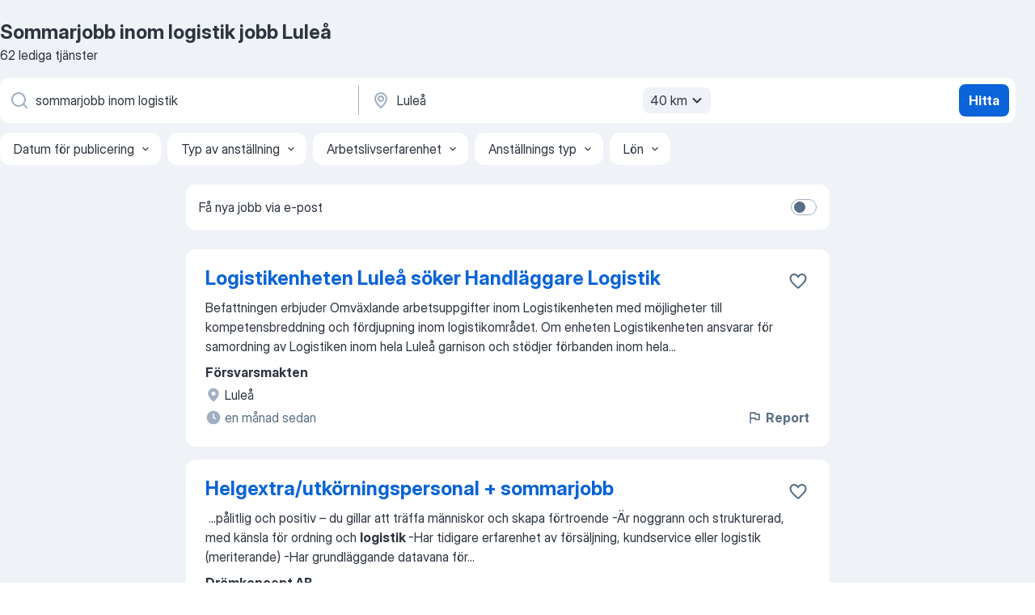

--- FILE ---
content_type: text/html
request_url: https://se.jooble.org/jobb-sommarjobb-inom-logistik/Lule%C3%A5
body_size: 98579
content:
<!DOCTYPE html><html lang="sv" xmlns="http://www.w3.org/1999/xhtml"><head><meta charset="utf-8"><link data-chunk="app" rel="stylesheet" href="/assets/app.7324e65269e8202330a9.css"><link data-chunk="SERP" rel="stylesheet" href="/assets/SERP.04657a1bc3acf7120258.css"><meta name="viewport" content="width=device-width,initial-scale=1.0,maximum-scale=5" /><meta property="og:site_name" content="Jooble" /><meta property="og:locale" content="sv" /><meta property="og:type" content="website" /><meta name="msvalidate.01" content="4E93DB804C5CCCD5B3AFF7486D4B2757" /><meta name="format-detection" content="telephone=no"><link rel="preconnect" href="https://www.googletagmanager.com" /><link rel="preconnect" href="https://www.google-analytics.com" /><link rel="dns-prefetch" href="https://www.google.com" /><link rel="dns-prefetch" href="https://apis.google.com" /><link rel="dns-prefetch" href="https://connect.facebook.net" /><link rel="dns-prefetch" href="https://www.facebook.com" /><link href="https://data-se.jooble.org/assets/fonts/inter-display.css" rel="stylesheet"><link href="https://data-se.jooble.org/assets/fonts/segoe.css" rel="stylesheet"><link rel="apple-touch-icon" href="/assets/images/favicon/ua/apple-touch-icon.png?v=4" /><link rel="apple-touch-icon" sizes="57x57" href="/assets/images/favicon/ua/apple-touch-icon-57x57.png?v=4" /><link rel="apple-touch-icon" sizes="60x60" href="/assets/images/favicon/ua/apple-touch-icon-60x60.png?v=4" /><link rel="apple-touch-icon" sizes="72x72" href="/assets/images/favicon/ua/apple-touch-icon-72x72.png?v=4" /><link rel="apple-touch-icon" sizes="76x76" href="/assets/images/favicon/ua/apple-touch-icon-76x76.png?v=4" /><link rel="apple-touch-icon" sizes="114x114" href="/assets/images/favicon/ua/apple-touch-icon-114x114.png?v=4" /><link rel="apple-touch-icon" sizes="120x120" href="/assets/images/favicon/ua/apple-touch-icon-120x120.png?v=4" /><link rel="apple-touch-icon" sizes="144x144" href="/assets/images/favicon/ua/apple-touch-icon-144x144.png?v=4" /><link rel="apple-touch-icon" sizes="152x152" href="/assets/images/favicon/ua/apple-touch-icon-152x152.png?v=4" /><link rel="apple-touch-icon" sizes="180x180" href="/assets/images/favicon/ua/apple-touch-icon-180x180.png?v=4" /><link rel="icon" type="image/png" sizes="16x16" href="/assets/images/favicon/ua/favicon-16x16.png?v=4"><link rel="icon" type="image/png" sizes="32x32" href="/assets/images/favicon/ua/favicon-32x32.png?v=4"><link rel="icon" type="image/png" sizes="48x48" href="/assets/images/favicon/ua/android-chrome-48x48.png?v=4"><link rel="icon" type="image/png" sizes="96x96" href="/assets/images/favicon/ua/android-chrome-96x96.png?v=4"><link rel="icon" type="image/png" sizes="144x144" href="/assets/images/favicon/ua/android-chrome-144x144.png?v=4"><link rel="icon" type="image/png" sizes="192x192" href="/assets/images/favicon/ua/android-chrome-192x192.png?v=4"><link rel="icon" type="image/png" sizes="194x194" href="/assets/images/favicon/ua/favicon-194x194.png?v=4"><link rel="icon" type="image/png" sizes="256x256" href="/assets/images/favicon/ua/android-chrome-256x256.png?v=4"><link rel="icon" type="image/png" sizes="384x384" href="/assets/images/favicon/ua/android-chrome-384x384.png?v=4"><link rel="icon" type="image/png" sizes="512x512" href="/assets/images/favicon/ua/android-chrome-512x512.png?v=4"><link rel="shortcut icon" type="image/x-icon" href="/assets/images/favicon/ua/favicon-ua.ico?v=4"><link rel="icon" href="/assets/images/favicon/ua/icon.svg?v=4" sizes="any" type="image/svg+xml"><meta name="msapplication-tooltip" content="Jooble"><meta name="msapplication-config" content="/browserconfig.xml"><meta name="msapplication-TileColor" content="#ffffff"><meta name="msapplication-TileImage" content="/assets/images/favicon/ua/mstile-144x144.png?v=4"><meta name="theme-color" content="#ffffff"><meta name="ir-site-verification-token" content="-1337664224"><script type="text/javascript" charset="utf-8">(function(g,o){g[o]=g[o]||function(){(g[o]['q']=g[o]['q']||[]).push(arguments)},g[o]['t']=1*new Date})(window,'_googCsa'); </script><script>!function(){if('PerformanceLongTaskTiming' in window) {var g=window.__tti={e:[]};g.o = new PerformanceObserver(function(l){g.e = g.e.concat(l.getEntries())});g.o.observe({entryTypes:['longtask']})}}();</script><script>!function(){var e,t,n,i,r={passive:!0,capture:!0},a=new Date,o=function(){i=[],t=-1,e=null,f(addEventListener)},c=function(i,r){e||(e=r,t=i,n=new Date,f(removeEventListener),u())},u=function(){if(t>=0&&t<n-a){var r={entryType:"first-input",name:e.type,target:e.target,cancelable:e.cancelable,startTime:e.timeStamp,processingStart:e.timeStamp+t};i.forEach((function(e){e(r)})),i=[]}},s=function(e){if(e.cancelable){var t=(e.timeStamp>1e12?new Date:performance.now())-e.timeStamp;"pointerdown"==e.type?function(e,t){var n=function(){c(e,t),a()},i=function(){a()},a=function(){removeEventListener("pointerup",n,r),removeEventListener("pointercancel",i,r)};addEventListener("pointerup",n,r),addEventListener("pointercancel",i,r)}(t,e):c(t,e)}},f=function(e){["mousedown","keydown","touchstart","pointerdown"].forEach((function(t){return e(t,s,r)}))},p="hidden"===document.visibilityState?0:1/0;addEventListener("visibilitychange",(function e(t){"hidden"===document.visibilityState&&(p=t.timeStamp,removeEventListener("visibilitychange",e,!0))}),!0);o(),self.webVitals={firstInputPolyfill:function(e){i.push(e),u()},resetFirstInputPolyfill:o,get firstHiddenTime(){return p}}}();</script><title data-rh="true">Sommarjobb inom logistik jobb Luleå - 62 aktuella lediga jobb - Jooble</title><link data-rh="true" rel="canonical" href="https://se.jooble.org/jobb-sommarjobb-inom-logistik/Lule%C3%A5"/><link data-rh="true" hreflang="sv-SE" rel="alternate" href="https://se.jooble.org/jobb-sommarjobb-inom-logistik/Lule%C3%A5"/><meta data-rh="true" name="keywords" content="Sommarjobb inom logistik jobb Luleå, lediga jobb Sommarjobb inom logistik Luleå, jobb, lediga jobb"/><meta data-rh="true" name="description" content="Sök efter nya Sommarjobb inom logistik-jobb i Luleå. Verifierade arbetsgivare. Ett gratis, snabbt och enkelt sätt att hitta ett jobb med 46.000+ annonser i Luleå och andra stora städer i Sverige."/><meta data-rh="true" property="og:image" content="/assets/images/open_graph/og_image.png"/><meta data-rh="true" property="og:url" content="https://se.jooble.org/jobb-sommarjobb-inom-logistik/Lule%C3%A5"/><meta data-rh="true" property="og:title" content="Sommarjobb inom logistik jobb Luleå - 62 aktuella lediga jobb - Jooble"/><meta data-rh="true" property="og:description" content="Sök efter nya Sommarjobb inom logistik-jobb i Luleå. Verifierade arbetsgivare. Ett gratis, snabbt och enkelt sätt att hitta ett jobb med 46.000+ annonser i Luleå och andra stora städer i Sverige."/><script data-rh="true" type="application/ld+json">{"@context":"https://schema.org","@type":"BreadcrumbList","itemListElement":[[{"@type":"ListItem","position":1,"item":{"@id":"https://se.jooble.org","name":"Jobb"}},{"@type":"ListItem","position":2,"item":{"@id":"https://se.jooble.org/jobb/Lule%C3%A5","name":"Jobb Luleå"}},{"@type":"ListItem","position":3,"item":{"@id":"https://se.jooble.org/jobb-sommarjobb-inom-logistik","name":"Sommarjobb inom logistik"}},{"@type":"ListItem","position":4,"item":{"name":"Sommarjobb inom logistik Luleå"}}]]}</script><script data-rh="true" type="application/ld+json">{"@context":"https://schema.org","@type":"ItemList","numberOfItems":62,"itemListElement":[[{"@type":"ListItem","position":1,"url":"https://se.jooble.org/jdp/-8219403968991186494"},{"@type":"ListItem","position":2,"url":"https://se.jooble.org/jdp/742727393770795972"},{"@type":"ListItem","position":3,"url":"https://se.jooble.org/jdp/-1432386019085208690"},{"@type":"ListItem","position":4,"url":"https://se.jooble.org/jdp/4702630907729908964"},{"@type":"ListItem","position":5,"url":"https://se.jooble.org/jdp/5294759918808049477"},{"@type":"ListItem","position":6,"url":"https://se.jooble.org/jdp/7883834226344888163"},{"@type":"ListItem","position":7,"url":"https://se.jooble.org/jdp/108009686698905241"},{"@type":"ListItem","position":8,"url":"https://se.jooble.org/jdp/8229543443958869306"},{"@type":"ListItem","position":9,"url":"https://se.jooble.org/jdp/5310631675622468180"},{"@type":"ListItem","position":10,"url":"https://se.jooble.org/jdp/3929464729288414058"},{"@type":"ListItem","position":11,"url":"https://se.jooble.org/jdp/2676408027935124713"},{"@type":"ListItem","position":12,"url":"https://se.jooble.org/jdp/2255040828242216132"},{"@type":"ListItem","position":13,"url":"https://se.jooble.org/jdp/7012861085224373739"},{"@type":"ListItem","position":14,"url":"https://se.jooble.org/jdp/-6219413808430181479"},{"@type":"ListItem","position":15,"url":"https://se.jooble.org/jdp/1027186002349596615"},{"@type":"ListItem","position":16,"url":"https://se.jooble.org/jdp/-6919160450716858246"},{"@type":"ListItem","position":17,"url":"https://se.jooble.org/jdp/6695839615613579384"},{"@type":"ListItem","position":18,"url":"https://se.jooble.org/jdp/-2063109310389113697"},{"@type":"ListItem","position":19,"url":"https://se.jooble.org/jdp/1555461267773012331"},{"@type":"ListItem","position":20,"url":"https://se.jooble.org/jdp/7568044430709644281"},{"@type":"ListItem","position":21,"url":"https://se.jooble.org/jdp/5134146317876661460"},{"@type":"ListItem","position":22,"url":"https://se.jooble.org/jdp/-2809482383316894743"},{"@type":"ListItem","position":23,"url":"https://se.jooble.org/jdp/5085807425036152568"},{"@type":"ListItem","position":24,"url":"https://se.jooble.org/jdp/-7777606197727322160"},{"@type":"ListItem","position":25,"url":"https://se.jooble.org/jdp/-7022168143008004033"},{"@type":"ListItem","position":26,"url":"https://se.jooble.org/jdp/7309520595042419114"},{"@type":"ListItem","position":27,"url":"https://se.jooble.org/jdp/2222832678106691199"},{"@type":"ListItem","position":28,"url":"https://se.jooble.org/jdp/502059653312125541"},{"@type":"ListItem","position":29,"url":"https://se.jooble.org/jdp/5081487366230031069"},{"@type":"ListItem","position":30,"url":"https://se.jooble.org/jdp/2429182519657321660"}]]}</script></head><body ondragstart="return false"><div id="app"><div class="zR2N9v"><div class="_1G2nM4"><div></div><div id="serpContainer" class="_0CG45k"><div class="+MdXgT"><header class="VavEB9"><div class="qD9dwK"><h1 class="_518B8Z">Sommarjobb inom logistik jobb Luleå</h1><div company="p" class="cXVOTD">62 lediga tjänster</div></div><div class=""><form class="CXE+FW" data-test-name="_searchForm"><div class="tXoMlu"><div class="kySr3o EIHqTW"><div class="H-KSNn"><div class="Y6LTZC RKazSn"><div class="_0vIToK"><svg class="BC4g2E abyhUO gexuVd kPZVKg"><use xlink:href="/assets/sprite.1oxueCVBzlo-hocQRlhy.svg#icon-magnifier-usage"></use></svg><input id="input_:R55j8h:" class="_2cXMBT aHpE4r _5sX2B+" placeholder="Jag letar efter lediga tjänster..." type="text" spellcheck="false" name="keyword" autoComplete="off" autoCapitalize="off" data-test-name="_searchFormKeywordInput" aria-label="Vilken anställning letar du efter?" value="sommarjobb inom logistik"/></div></div></div></div><div class="kySr3o _9+Weu7"><div class="H-KSNn"><div class="Y6LTZC RKazSn"><div class="_0vIToK"><svg class="BC4g2E abyhUO gexuVd kPZVKg"><use xlink:href="/assets/sprite.1oxueCVBzlo-hocQRlhy.svg#icon-map_marker-usage"></use></svg><input id="tbRegion" class="_2cXMBT aHpE4r _5sX2B+" placeholder="I regionen..." type="text" spellcheck="false" name="region" autoComplete="off" autoCapitalize="off" data-test-name="_searchFormRegionInput" aria-label="Ange i vilken stad du söker jobb" value="Luleå"/></div><div class="hQwOE1"><div class="-xWR9w" data-test-name="_radiusSelect"><button type="button" class="VMdYVt i6dNg1 oUsVL7 -A9fYs mO9zne">40 km<span class="njVmSf"><svg class="KaSFrq JAzKjj GM7Sgs MQl7R9"><use xlink:href="/assets/sprite.1oxueCVBzlo-hocQRlhy.svg#icon-chevron_down-usage"></use></svg></span></button></div></div></div></div></div></div><button type="submit" class="VMdYVt i6dNg1 oUsVL7 xVPKbj ZuTpxY">Hitta</button></form></div><div class="p7hDF8"><div class="apmZrt" data-test-name="_smartTagsFilter" role="region" aria-label="Filters"><button type="button" class="wYznI5"><span class="_1apRDx">Datum för publicering</span><svg class="KaSFrq DuJhnH GM7Sgs _398Jb4"><use xlink:href="/assets/sprite.1oxueCVBzlo-hocQRlhy.svg#icon-chevron_down-usage"></use></svg></button><button type="button" class="wYznI5"><span class="_1apRDx">Typ av anställning</span><svg class="KaSFrq DuJhnH GM7Sgs _398Jb4"><use xlink:href="/assets/sprite.1oxueCVBzlo-hocQRlhy.svg#icon-chevron_down-usage"></use></svg></button><button type="button" class="wYznI5"><span class="_1apRDx">Arbetslivserfarenhet</span><svg class="KaSFrq DuJhnH GM7Sgs _398Jb4"><use xlink:href="/assets/sprite.1oxueCVBzlo-hocQRlhy.svg#icon-chevron_down-usage"></use></svg></button><button type="button" class="wYznI5"><span class="_1apRDx">Anställnings typ</span><svg class="KaSFrq DuJhnH GM7Sgs _398Jb4"><use xlink:href="/assets/sprite.1oxueCVBzlo-hocQRlhy.svg#icon-chevron_down-usage"></use></svg></button><button type="button" class="wYznI5"><span class="_1apRDx">Lön</span><svg class="KaSFrq DuJhnH GM7Sgs _398Jb4"><use xlink:href="/assets/sprite.1oxueCVBzlo-hocQRlhy.svg#icon-chevron_down-usage"></use></svg></button></div></div></header><div class="y+s7YY"><div class="Amjssv"><main class="toVmC+" role="main"><div class="NeCPdn" id="topBarContainer"><div class="dKIuea"><div class="pfddcp xPgV1+"><div class="Z7rxKJ"><span class="ahUpuK">Få nya jobb via e-post</span><div class="rV3P9b H6hBvI RDT4pD seXaaO"><input id="SubscriptionSwitcher" type="checkbox" tabindex="-1" aria-label="SubscriptionSwitcher"/><label for="SubscriptionSwitcher" tabindex="0" role="switch" aria-checked="false" data-focus-target="SubscriptionSwitcher"><span data-switch="pill" data-caption="false"><span data-switch="round"></span></span></label></div></div></div></div></div><div class="bXbgrv" id="serpContent"><div><div class="infinite-scroll-component__outerdiv"><div class="infinite-scroll-component ZbPfXY _serpContentBlock" style="height:auto;overflow:auto;-webkit-overflow-scrolling:touch"><div><ul class="kiBEcn"><li></li><li><div id="-8219403968991186494" data-test-name="_jobCard" class="+n4WEb rHG1ci"><div class="_9q4Aij"><h2 class="jA9gFS dUatPc"><a class="_8w9Ce2 tUC4Fj _6i4Nb0 wtCvxI job_card_link" target="_blank" href="https://se.jooble.org/jdp/-8219403968991186494">Logistikenheten Luleå söker Handläggare Logistik</a></h2><div class="_5A-eEY"><div class="Bdpujj"><button type="button" class="ZapzXe _9WpygY XEfYdx JFkX+L vMdXr7 RNbuqd" data-test-name="jobFavoritesButton__-8219403968991186494" aria-label="Spara den lediga tjänsten i favoriter"><span class="H2e2t1 +gVFyQ"><svg class="KaSFrq JAzKjj _0ng4na"><use xlink:href="/assets/sprite.1oxueCVBzlo-hocQRlhy.svg#icon-heart_outline-usage"></use></svg></span></button></div></div></div><div><div class="QZH8mt"><div class="GEyos4">Befattningen erbjuder

Omväxlande arbetsuppgifter inom Logistikenheten med möjligheter till kompetensbreddning och fördjupning inom logistikområdet.

Om enheten

Logistikenheten ansvarar för samordning av Logistiken inom hela Luleå garnison och stödjer förbanden inom hela...</div><div class="rvi8+s"></div></div><div class="L4BhzZ wrapper__new_tags_design bLrJMm"><div class="j+648w"><button type="button" class="ZapzXe _9WpygY JFkX+L vMdXr7 _9ofHq7" data-test-name="_reportJobButtonSerp"><span class="H2e2t1 w87w0E"><svg class="KaSFrq xY3sEm _0ng4na cS9jE1"><use xlink:href="/assets/sprite.1oxueCVBzlo-hocQRlhy.svg#icon-flag-usage"></use></svg></span>Report</button></div><div class="E6E0jY"><div class="pXyhD4 VeoRvG"><div class="heru4z"><p class="z6WlhX" data-test-name="_companyName">Försvarsmakten</p></div></div><div class="blapLw gj1vO6 fhg31q nxYYVJ" tabindex="-1"><svg class="BC4g2E c6AqqO gexuVd kE3ssB DlQ0Ty icon_gray_soft mdorqd"><use xlink:href="/assets/sprite.1oxueCVBzlo-hocQRlhy.svg#icon-map_marker_filled-usage"></use></svg><div class="caption NTRJBV">Luleå</div></div><div class="blapLw gj1vO6 fhg31q fGYTou"><svg class="BC4g2E c6AqqO gexuVd kE3ssB DlQ0Ty icon_gray_soft jjtReA"><use xlink:href="/assets/sprite.1oxueCVBzlo-hocQRlhy.svg#icon-clock_filled-usage"></use></svg><div class="caption Vk-5Da">en månad sedan</div></div></div></div></div></div></li><li><div id="742727393770795972" data-test-name="_jobCard" class="+n4WEb rHG1ci"><div class="_9q4Aij"><h2 class="jA9gFS dUatPc"><a class="_8w9Ce2 tUC4Fj _6i4Nb0 wtCvxI job_card_link" target="_blank" href="https://se.jooble.org/jdp/742727393770795972">Helgextra/utkörningspersonal + sommarjobb</a></h2><div class="_5A-eEY"><div class="Bdpujj"><button type="button" class="ZapzXe _9WpygY XEfYdx JFkX+L vMdXr7 RNbuqd" data-test-name="jobFavoritesButton__742727393770795972" aria-label="Spara den lediga tjänsten i favoriter"><span class="H2e2t1 +gVFyQ"><svg class="KaSFrq JAzKjj _0ng4na"><use xlink:href="/assets/sprite.1oxueCVBzlo-hocQRlhy.svg#icon-heart_outline-usage"></use></svg></span></button></div></div></div><div><div class="QZH8mt"><div class="GEyos4">&nbsp;...<span>pålitlig och positiv – du gillar att träffa människor och skapa förtroende 
-Är noggrann och strukturerad, med känsla för ordning och </span><b>logistik </b><span>
-Har tidigare erfarenhet av försäljning, kundservice eller logistik (meriterande)
-Har grundläggande datavana för</span>...&nbsp;</div><div class="rvi8+s"></div></div><div class="L4BhzZ wrapper__new_tags_design bLrJMm"><div class="j+648w"><button type="button" class="ZapzXe _9WpygY JFkX+L vMdXr7 _9ofHq7" data-test-name="_reportJobButtonSerp"><span class="H2e2t1 w87w0E"><svg class="KaSFrq xY3sEm _0ng4na cS9jE1"><use xlink:href="/assets/sprite.1oxueCVBzlo-hocQRlhy.svg#icon-flag-usage"></use></svg></span>Report</button></div><div class="E6E0jY"><div class="pXyhD4 VeoRvG"><div class="heru4z"><p class="z6WlhX" data-test-name="_companyName">Drömkoncept AB</p></div></div><div class="blapLw gj1vO6 fhg31q nxYYVJ" tabindex="-1"><svg class="BC4g2E c6AqqO gexuVd kE3ssB DlQ0Ty icon_gray_soft mdorqd"><use xlink:href="/assets/sprite.1oxueCVBzlo-hocQRlhy.svg#icon-map_marker_filled-usage"></use></svg><div class="caption NTRJBV">Luleå</div></div><div class="blapLw gj1vO6 fhg31q fGYTou"><svg class="BC4g2E c6AqqO gexuVd kE3ssB DlQ0Ty icon_gray_soft jjtReA"><use xlink:href="/assets/sprite.1oxueCVBzlo-hocQRlhy.svg#icon-clock_filled-usage"></use></svg><div class="caption Vk-5Da">12 dagar sedan</div></div></div></div></div></div></li><li><div id="-1432386019085208690" data-test-name="_jobCard" class="+n4WEb rHG1ci"><div class="_9q4Aij"><h2 class="jA9gFS dUatPc"><a class="_8w9Ce2 tUC4Fj _6i4Nb0 wtCvxI job_card_link" target="_blank" href="https://se.jooble.org/jdp/-1432386019085208690">Sommarjobb - skattehandläggare</a></h2><div class="_5A-eEY"><div class="Bdpujj"><button type="button" class="ZapzXe _9WpygY XEfYdx JFkX+L vMdXr7 RNbuqd" data-test-name="jobFavoritesButton__-1432386019085208690" aria-label="Spara den lediga tjänsten i favoriter"><span class="H2e2t1 +gVFyQ"><svg class="KaSFrq JAzKjj _0ng4na"><use xlink:href="/assets/sprite.1oxueCVBzlo-hocQRlhy.svg#icon-heart_outline-usage"></use></svg></span></button></div></div></div><div><div class="QZH8mt"><div class="GEyos4"><span>Studerar du ekonomi eller juridik och letar efter ett värdefullt och samhällsnyttigt </span><b>sommarjobb?</b><span> Eller har du nyligen tagit examen och är redo att ta första steget i din karriär? Som skattehandläggare får du ett omväxlande och lärorikt arbete samtidigt som du får värdefull</span>...&nbsp;</div><div class="rvi8+s"></div></div><div class="L4BhzZ wrapper__new_tags_design bLrJMm"><div class="j+648w"><button type="button" class="ZapzXe _9WpygY JFkX+L vMdXr7 _9ofHq7" data-test-name="_reportJobButtonSerp"><span class="H2e2t1 w87w0E"><svg class="KaSFrq xY3sEm _0ng4na cS9jE1"><use xlink:href="/assets/sprite.1oxueCVBzlo-hocQRlhy.svg#icon-flag-usage"></use></svg></span>Report</button></div><div class="E6E0jY"><div class="pXyhD4 VeoRvG"><div class="heru4z"><p class="z6WlhX" data-test-name="_companyName">Skatteverket</p></div></div><div class="blapLw gj1vO6 fhg31q nxYYVJ" tabindex="-1"><svg class="BC4g2E c6AqqO gexuVd kE3ssB DlQ0Ty icon_gray_soft mdorqd"><use xlink:href="/assets/sprite.1oxueCVBzlo-hocQRlhy.svg#icon-map_marker_filled-usage"></use></svg><div class="caption NTRJBV">Luleå</div></div><div class="blapLw gj1vO6 fhg31q fGYTou"><svg class="BC4g2E c6AqqO gexuVd kE3ssB DlQ0Ty icon_gray_soft jjtReA"><use xlink:href="/assets/sprite.1oxueCVBzlo-hocQRlhy.svg#icon-clock_filled-usage"></use></svg><div class="caption Vk-5Da">11 dagar sedan</div></div></div></div></div></div></li><li><div id="4702630907729908964" data-test-name="_jobCard" class="+n4WEb rHG1ci"><div class="_9q4Aij"><h2 class="jA9gFS dUatPc"><a class="_8w9Ce2 tUC4Fj _6i4Nb0 wtCvxI job_card_link" target="_blank" href="https://se.jooble.org/jdp/4702630907729908964">Sommarjobb enhetschefer</a></h2><div class="_5A-eEY"><div class="Bdpujj"><button type="button" class="ZapzXe _9WpygY XEfYdx JFkX+L vMdXr7 RNbuqd" data-test-name="jobFavoritesButton__4702630907729908964" aria-label="Spara den lediga tjänsten i favoriter"><span class="H2e2t1 +gVFyQ"><svg class="KaSFrq JAzKjj _0ng4na"><use xlink:href="/assets/sprite.1oxueCVBzlo-hocQRlhy.svg#icon-heart_outline-usage"></use></svg></span></button></div></div></div><div><div class="QZH8mt"><div class="GEyos4">Luleå kommun är en av Norrbottens största arbetsgivare med en stark framtidstro. Vi arbetar för att skapa en växande och livskraftig kommun med plats för 100 000 invånare. Vårt mål är ett hållbart samhälle med livskvalitet för både dagens och framtidens Luleåbor. Här spelar...</div><div class="rvi8+s"></div></div><div class="L4BhzZ wrapper__new_tags_design bLrJMm"><div class="j+648w"><button type="button" class="ZapzXe _9WpygY JFkX+L vMdXr7 _9ofHq7" data-test-name="_reportJobButtonSerp"><span class="H2e2t1 w87w0E"><svg class="KaSFrq xY3sEm _0ng4na cS9jE1"><use xlink:href="/assets/sprite.1oxueCVBzlo-hocQRlhy.svg#icon-flag-usage"></use></svg></span>Report</button></div><div class="E6E0jY"><div class="pXyhD4 VeoRvG"><div class="heru4z"><p class="z6WlhX" data-test-name="_companyName">Luleå kommun</p></div></div><div class="blapLw gj1vO6 fhg31q nxYYVJ" tabindex="-1"><svg class="BC4g2E c6AqqO gexuVd kE3ssB DlQ0Ty icon_gray_soft mdorqd"><use xlink:href="/assets/sprite.1oxueCVBzlo-hocQRlhy.svg#icon-map_marker_filled-usage"></use></svg><div class="caption NTRJBV">Luleå</div></div><div class="blapLw gj1vO6 fhg31q fGYTou"><svg class="BC4g2E c6AqqO gexuVd kE3ssB DlQ0Ty icon_gray_soft jjtReA"><use xlink:href="/assets/sprite.1oxueCVBzlo-hocQRlhy.svg#icon-clock_filled-usage"></use></svg><div class="caption Vk-5Da">3 dagar sedan</div></div></div></div></div></div></li><li><div id="5294759918808049477" data-test-name="_jobCard" class="+n4WEb rHG1ci"><div class="_9q4Aij"><h2 class="jA9gFS dUatPc"><a class="_8w9Ce2 tUC4Fj _6i4Nb0 wtCvxI job_card_link" target="_blank" href="https://se.jooble.org/jdp/5294759918808049477">Sommarjobb Personlig assistent</a></h2><div class="_5A-eEY"><div class="Bdpujj"><button type="button" class="ZapzXe _9WpygY XEfYdx JFkX+L vMdXr7 RNbuqd" data-test-name="jobFavoritesButton__5294759918808049477" aria-label="Spara den lediga tjänsten i favoriter"><span class="H2e2t1 +gVFyQ"><svg class="KaSFrq JAzKjj _0ng4na"><use xlink:href="/assets/sprite.1oxueCVBzlo-hocQRlhy.svg#icon-heart_outline-usage"></use></svg></span></button></div></div></div><div><div class="QZH8mt"><div class="GEyos4"> Vi har sommarvikariat i varierande längd och omfattning att tillsätta i Luleå, Råneå, Boden,Piteå. 
 Både i centrala delarna av kommunerna men även i kringliggande byar och samhällen. 
 Vi har assistansberättigade kunder med varierande ålder, kön och funktions variationer...</div><div class="rvi8+s"></div></div><div class="L4BhzZ wrapper__new_tags_design bLrJMm"><div class="j+648w"><button type="button" class="ZapzXe _9WpygY JFkX+L vMdXr7 _9ofHq7" data-test-name="_reportJobButtonSerp"><span class="H2e2t1 w87w0E"><svg class="KaSFrq xY3sEm _0ng4na cS9jE1"><use xlink:href="/assets/sprite.1oxueCVBzlo-hocQRlhy.svg#icon-flag-usage"></use></svg></span>Report</button></div><div class="E6E0jY"><div class="pXyhD4 VeoRvG"><div class="heru4z"><p class="z6WlhX" data-test-name="_companyName">Din Förlängda Arm i Norr AB</p></div></div><div class="blapLw gj1vO6 fhg31q nxYYVJ" tabindex="-1"><svg class="BC4g2E c6AqqO gexuVd kE3ssB DlQ0Ty icon_gray_soft mdorqd"><use xlink:href="/assets/sprite.1oxueCVBzlo-hocQRlhy.svg#icon-map_marker_filled-usage"></use></svg><div class="caption NTRJBV">Luleå</div></div><div class="blapLw gj1vO6 fhg31q fGYTou"><svg class="BC4g2E c6AqqO gexuVd kE3ssB DlQ0Ty icon_gray_soft jjtReA"><use xlink:href="/assets/sprite.1oxueCVBzlo-hocQRlhy.svg#icon-clock_filled-usage"></use></svg><div class="caption Vk-5Da">3 dagar sedan</div></div></div></div></div></div></li><li><div id="7883834226344888163" data-test-name="_jobCard" class="+n4WEb rHG1ci"><div class="_9q4Aij"><h2 class="jA9gFS dUatPc"><a class="_8w9Ce2 tUC4Fj _6i4Nb0 wtCvxI job_card_link" target="_blank" href="https://se.jooble.org/jdp/7883834226344888163">Norrbottens mest lärorika sommarjobb!</a></h2><div class="_5A-eEY"><div class="Bdpujj"><button type="button" class="ZapzXe _9WpygY XEfYdx JFkX+L vMdXr7 RNbuqd" data-test-name="jobFavoritesButton__7883834226344888163" aria-label="Spara den lediga tjänsten i favoriter"><span class="H2e2t1 +gVFyQ"><svg class="KaSFrq JAzKjj _0ng4na"><use xlink:href="/assets/sprite.1oxueCVBzlo-hocQRlhy.svg#icon-heart_outline-usage"></use></svg></span></button></div></div></div><div><div class="QZH8mt"><div class="GEyos4">Är du en serviceinriktad lagspelare? Sök jobb på någon av våra OKQ8 stationer, vi finns i hela Norrbotten!

Vi kan erbjuda dig ett roligt arbete i en spännande miljö där ingen dag är den andra lik, med stor variation på arbetsuppgifterna. Ena stunden jobbar du med merförsäljning...</div><div class="rvi8+s"></div></div><div class="L4BhzZ wrapper__new_tags_design bLrJMm"><div class="j+648w"><button type="button" class="ZapzXe _9WpygY JFkX+L vMdXr7 _9ofHq7" data-test-name="_reportJobButtonSerp"><span class="H2e2t1 w87w0E"><svg class="KaSFrq xY3sEm _0ng4na cS9jE1"><use xlink:href="/assets/sprite.1oxueCVBzlo-hocQRlhy.svg#icon-flag-usage"></use></svg></span>Report</button></div><div class="E6E0jY"><div class="pXyhD4 VeoRvG"><div class="heru4z"><p class="z6WlhX" data-test-name="_companyName">OK Norrbotten Ek För</p></div></div><div class="blapLw gj1vO6 fhg31q nxYYVJ" tabindex="-1"><svg class="BC4g2E c6AqqO gexuVd kE3ssB DlQ0Ty icon_gray_soft mdorqd"><use xlink:href="/assets/sprite.1oxueCVBzlo-hocQRlhy.svg#icon-map_marker_filled-usage"></use></svg><div class="caption NTRJBV">Luleå</div></div><div class="blapLw gj1vO6 fhg31q fGYTou"><svg class="BC4g2E c6AqqO gexuVd kE3ssB DlQ0Ty icon_gray_soft jjtReA"><use xlink:href="/assets/sprite.1oxueCVBzlo-hocQRlhy.svg#icon-clock_filled-usage"></use></svg><div class="caption Vk-5Da">10 dagar sedan</div></div></div></div></div></div></li><li><div id="108009686698905241" data-test-name="_jobCard" class="+n4WEb rHG1ci"><div class="_9q4Aij"><h2 class="jA9gFS dUatPc"><a class="_8w9Ce2 tUC4Fj _6i4Nb0 wtCvxI job_card_link" target="_blank" href="https://se.jooble.org/jdp/108009686698905241">Väktare till Securitas Luleå - sommarjobb</a></h2><div class="_5A-eEY"><div class="Bdpujj"><button type="button" class="ZapzXe _9WpygY XEfYdx JFkX+L vMdXr7 RNbuqd" data-test-name="jobFavoritesButton__108009686698905241" aria-label="Spara den lediga tjänsten i favoriter"><span class="H2e2t1 +gVFyQ"><svg class="KaSFrq JAzKjj _0ng4na"><use xlink:href="/assets/sprite.1oxueCVBzlo-hocQRlhy.svg#icon-heart_outline-usage"></use></svg></span></button></div></div></div><div><div class="QZH8mt"><div class="GEyos4">Företagsbeskrivning 

 Securitas har en viktig roll i samhället och förvaltar ett av Sveriges viktigaste uppdrag - att skydda och hjälpa människor att känna sig trygga. Nu har du chansen att bli en del av Sveriges största säkerhetsföretag. Oavsett om du vill jobba mycket...</div><div class="rvi8+s"></div></div><div class="L4BhzZ wrapper__new_tags_design bLrJMm"><div class="j+648w"><button type="button" class="ZapzXe _9WpygY JFkX+L vMdXr7 _9ofHq7" data-test-name="_reportJobButtonSerp"><span class="H2e2t1 w87w0E"><svg class="KaSFrq xY3sEm _0ng4na cS9jE1"><use xlink:href="/assets/sprite.1oxueCVBzlo-hocQRlhy.svg#icon-flag-usage"></use></svg></span>Report</button></div><div class="E6E0jY"><div class="pXyhD4 VeoRvG"><div class="heru4z"><p class="z6WlhX" data-test-name="_companyName">Securitas Sverige</p></div></div><div class="blapLw gj1vO6 fhg31q nxYYVJ" tabindex="-1"><svg class="BC4g2E c6AqqO gexuVd kE3ssB DlQ0Ty icon_gray_soft mdorqd"><use xlink:href="/assets/sprite.1oxueCVBzlo-hocQRlhy.svg#icon-map_marker_filled-usage"></use></svg><div class="caption NTRJBV">Luleå</div></div><div class="blapLw gj1vO6 fhg31q fGYTou"><svg class="BC4g2E c6AqqO gexuVd kE3ssB DlQ0Ty icon_gray_soft jjtReA"><use xlink:href="/assets/sprite.1oxueCVBzlo-hocQRlhy.svg#icon-clock_filled-usage"></use></svg><div class="caption Vk-5Da">6 dagar sedan</div></div></div></div></div></div></li><li></li><li><div id="8229543443958869306" data-test-name="_jobCard" class="+n4WEb rHG1ci"><div class="_9q4Aij"><h2 class="jA9gFS dUatPc"><a class="_8w9Ce2 tUC4Fj _6i4Nb0 wtCvxI job_card_link" target="_blank" href="https://se.jooble.org/jdp/8229543443958869306">Sommarjobb / extra vid behov Råneå</a></h2><div class="_5A-eEY"><div class="Bdpujj"><button type="button" class="ZapzXe _9WpygY XEfYdx JFkX+L vMdXr7 RNbuqd" data-test-name="jobFavoritesButton__8229543443958869306" aria-label="Spara den lediga tjänsten i favoriter"><span class="H2e2t1 +gVFyQ"><svg class="KaSFrq JAzKjj _0ng4na"><use xlink:href="/assets/sprite.1oxueCVBzlo-hocQRlhy.svg#icon-heart_outline-usage"></use></svg></span></button></div></div></div><div><div class="QZH8mt"><div class="GEyos4"> Vi söker dig assistent som vill jobba i sommar och extra vid behov. 
 Lönen är 156 ink semester ersättning, 
 OB lön tillkommer. Vardagar kväll 25,87 kr Helg 64,64kr. 
 Jag är en talande, gående kvinna som behöver stöd i min vardag. Jag gillar att promenera fara i väg...</div><div class="rvi8+s"></div></div><div class="L4BhzZ wrapper__new_tags_design bLrJMm"><div class="j+648w"><button type="button" class="ZapzXe _9WpygY JFkX+L vMdXr7 _9ofHq7" data-test-name="_reportJobButtonSerp"><span class="H2e2t1 w87w0E"><svg class="KaSFrq xY3sEm _0ng4na cS9jE1"><use xlink:href="/assets/sprite.1oxueCVBzlo-hocQRlhy.svg#icon-flag-usage"></use></svg></span>Report</button></div><div class="E6E0jY"><div class="pXyhD4 VeoRvG"><div class="heru4z"><p class="z6WlhX" data-test-name="_companyName">Din Förlängda Arm i Norr AB</p></div></div><div class="blapLw gj1vO6 fhg31q nxYYVJ" tabindex="-1"><svg class="BC4g2E c6AqqO gexuVd kE3ssB DlQ0Ty icon_gray_soft mdorqd"><use xlink:href="/assets/sprite.1oxueCVBzlo-hocQRlhy.svg#icon-map_marker_filled-usage"></use></svg><div class="caption NTRJBV">Luleå</div></div><div class="blapLw gj1vO6 fhg31q fGYTou"><svg class="BC4g2E c6AqqO gexuVd kE3ssB DlQ0Ty icon_gray_soft jjtReA"><use xlink:href="/assets/sprite.1oxueCVBzlo-hocQRlhy.svg#icon-clock_filled-usage"></use></svg><div class="caption Vk-5Da">3 dagar sedan</div></div></div></div></div></div></li><li><div id="5310631675622468180" data-test-name="_jobCard" class="+n4WEb rHG1ci"><div class="_9q4Aij"><h2 class="jA9gFS dUatPc"><a class="_8w9Ce2 tUC4Fj _6i4Nb0 wtCvxI job_card_link" target="_blank" href="https://se.jooble.org/jdp/5310631675622468180">Skyddsvakter till Securitas Luleå sommarjobb</a></h2><div class="_5A-eEY"><div class="Bdpujj"><button type="button" class="ZapzXe _9WpygY XEfYdx JFkX+L vMdXr7 RNbuqd" data-test-name="jobFavoritesButton__5310631675622468180" aria-label="Spara den lediga tjänsten i favoriter"><span class="H2e2t1 +gVFyQ"><svg class="KaSFrq JAzKjj _0ng4na"><use xlink:href="/assets/sprite.1oxueCVBzlo-hocQRlhy.svg#icon-heart_outline-usage"></use></svg></span></button></div></div></div><div><div class="QZH8mt"><div class="GEyos4"> Vill du bli en av våra tusentals nya medarbetare   inför sommaren 2026 med goda möjligheter till fortsatt anställning och arbete året runt 
 Kan du se dig själv i säkerhetsbranschen Det kan vi! Ta på dig uniformen tillsammans med oss och upptäck en samhällsviktig verksamhet...</div><div class="rvi8+s"></div></div><div class="L4BhzZ wrapper__new_tags_design bLrJMm"><div class="j+648w"><button type="button" class="ZapzXe _9WpygY JFkX+L vMdXr7 _9ofHq7" data-test-name="_reportJobButtonSerp"><span class="H2e2t1 w87w0E"><svg class="KaSFrq xY3sEm _0ng4na cS9jE1"><use xlink:href="/assets/sprite.1oxueCVBzlo-hocQRlhy.svg#icon-flag-usage"></use></svg></span>Report</button></div><div class="E6E0jY"><div class="pXyhD4 VeoRvG"><div class="heru4z"><p class="z6WlhX" data-test-name="_companyName">Securitas</p></div></div><div class="blapLw gj1vO6 fhg31q nxYYVJ" tabindex="-1"><svg class="BC4g2E c6AqqO gexuVd kE3ssB DlQ0Ty icon_gray_soft mdorqd"><use xlink:href="/assets/sprite.1oxueCVBzlo-hocQRlhy.svg#icon-map_marker_filled-usage"></use></svg><div class="caption NTRJBV">Luleå</div></div><div class="blapLw gj1vO6 fhg31q fGYTou"><svg class="BC4g2E c6AqqO gexuVd kE3ssB DlQ0Ty icon_gray_soft jjtReA"><use xlink:href="/assets/sprite.1oxueCVBzlo-hocQRlhy.svg#icon-clock_filled-usage"></use></svg><div class="caption Vk-5Da">6 dagar sedan</div></div></div></div></div></div></li><li><div id="3929464729288414058" data-test-name="_jobCard" class="+n4WEb rHG1ci"><div class="_9q4Aij"><h2 class="jA9gFS dUatPc"><a class="_8w9Ce2 tUC4Fj _6i4Nb0 wtCvxI job_card_link" target="_blank" href="https://se.jooble.org/jdp/3929464729288414058">Sommarjobb inom stöd, service, vård och omsorg!</a></h2><div class="_5A-eEY"><div class="Bdpujj"><button type="button" class="ZapzXe _9WpygY XEfYdx JFkX+L vMdXr7 RNbuqd" data-test-name="jobFavoritesButton__3929464729288414058" aria-label="Spara den lediga tjänsten i favoriter"><span class="H2e2t1 +gVFyQ"><svg class="KaSFrq JAzKjj _0ng4na"><use xlink:href="/assets/sprite.1oxueCVBzlo-hocQRlhy.svg#icon-heart_outline-usage"></use></svg></span></button></div></div></div><div><div class="QZH8mt"><div class="GEyos4"><span>Du som gillar folk - vi gillar dig! 

Vill du ha ett </span><b>sommarjobb </b><span>där du gör skillnad och sprider glädje inom stöd, service, vård och omsorg? Hos Luleå kommun får du både jobba med något meningsfullt och njuta av en sommar i midnattsljusets stad. Häng med och kombinera nytta</span>...&nbsp;</div><div class="rvi8+s"></div></div><div class="L4BhzZ wrapper__new_tags_design bLrJMm"><div class="j+648w"><button type="button" class="ZapzXe _9WpygY JFkX+L vMdXr7 _9ofHq7" data-test-name="_reportJobButtonSerp"><span class="H2e2t1 w87w0E"><svg class="KaSFrq xY3sEm _0ng4na cS9jE1"><use xlink:href="/assets/sprite.1oxueCVBzlo-hocQRlhy.svg#icon-flag-usage"></use></svg></span>Report</button></div><div class="E6E0jY"><div class="pXyhD4 VeoRvG"><div class="heru4z"><p class="z6WlhX" data-test-name="_companyName">Luleå kommun</p></div></div><div class="blapLw gj1vO6 fhg31q nxYYVJ" tabindex="-1"><svg class="BC4g2E c6AqqO gexuVd kE3ssB DlQ0Ty icon_gray_soft mdorqd"><use xlink:href="/assets/sprite.1oxueCVBzlo-hocQRlhy.svg#icon-map_marker_filled-usage"></use></svg><div class="caption NTRJBV">Luleå</div></div><div class="blapLw gj1vO6 fhg31q fGYTou"><svg class="BC4g2E c6AqqO gexuVd kE3ssB DlQ0Ty icon_gray_soft jjtReA"><use xlink:href="/assets/sprite.1oxueCVBzlo-hocQRlhy.svg#icon-clock_filled-usage"></use></svg><div class="caption Vk-5Da">13 dagar sedan</div></div></div></div></div></div></li><li><div id="2676408027935124713" data-test-name="_jobCard" class="+n4WEb rHG1ci"><div class="_9q4Aij"><h2 class="jA9gFS dUatPc"><a class="_8w9Ce2 tUC4Fj _6i4Nb0 wtCvxI job_card_link" target="_blank" href="https://se.jooble.org/jdp/2676408027935124713">Väktare till internationell kund Luleå sommarjobb</a></h2><div class="_5A-eEY"><div class="Bdpujj"><button type="button" class="ZapzXe _9WpygY XEfYdx JFkX+L vMdXr7 RNbuqd" data-test-name="jobFavoritesButton__2676408027935124713" aria-label="Spara den lediga tjänsten i favoriter"><span class="H2e2t1 +gVFyQ"><svg class="KaSFrq JAzKjj _0ng4na"><use xlink:href="/assets/sprite.1oxueCVBzlo-hocQRlhy.svg#icon-heart_outline-usage"></use></svg></span></button></div></div></div><div><div class="QZH8mt"><div class="GEyos4"> Vill du bli en av våra tusentals nya medarbetare   inför sommaren 2026 med goda möjligheter till fortsatt anställning och arbete året runt 
 Kan du se dig själv i säkerhetsbranschen Det kan vi! Ta på dig uniformen tillsammans med oss och upptäck en samhällsviktig verksamhet...</div><div class="rvi8+s"></div></div><div class="L4BhzZ wrapper__new_tags_design bLrJMm"><div class="j+648w"><button type="button" class="ZapzXe _9WpygY JFkX+L vMdXr7 _9ofHq7" data-test-name="_reportJobButtonSerp"><span class="H2e2t1 w87w0E"><svg class="KaSFrq xY3sEm _0ng4na cS9jE1"><use xlink:href="/assets/sprite.1oxueCVBzlo-hocQRlhy.svg#icon-flag-usage"></use></svg></span>Report</button></div><div class="E6E0jY"><div class="pXyhD4 VeoRvG"><div class="heru4z"><p class="z6WlhX" data-test-name="_companyName">Securitas</p></div></div><div class="blapLw gj1vO6 fhg31q nxYYVJ" tabindex="-1"><svg class="BC4g2E c6AqqO gexuVd kE3ssB DlQ0Ty icon_gray_soft mdorqd"><use xlink:href="/assets/sprite.1oxueCVBzlo-hocQRlhy.svg#icon-map_marker_filled-usage"></use></svg><div class="caption NTRJBV">Luleå</div></div><div class="blapLw gj1vO6 fhg31q fGYTou"><svg class="BC4g2E c6AqqO gexuVd kE3ssB DlQ0Ty icon_gray_soft jjtReA"><use xlink:href="/assets/sprite.1oxueCVBzlo-hocQRlhy.svg#icon-clock_filled-usage"></use></svg><div class="caption Vk-5Da">11 dagar sedan</div></div></div></div></div></div></li><li><div id="2255040828242216132" data-test-name="_jobCard" class="+n4WEb rHG1ci"><div class="_9q4Aij"><h2 class="jA9gFS dUatPc"><a class="_8w9Ce2 tUC4Fj _6i4Nb0 wtCvxI job_card_link" target="_blank" href="https://se.jooble.org/jdp/2255040828242216132">Extrajobb och möjligen sommarjobb till Ohlssons Tyger i Luleå</a></h2><div class="_5A-eEY"><div class="Bdpujj"><button type="button" class="ZapzXe _9WpygY XEfYdx JFkX+L vMdXr7 RNbuqd" data-test-name="jobFavoritesButton__2255040828242216132" aria-label="Spara den lediga tjänsten i favoriter"><span class="H2e2t1 +gVFyQ"><svg class="KaSFrq JAzKjj _0ng4na"><use xlink:href="/assets/sprite.1oxueCVBzlo-hocQRlhy.svg#icon-heart_outline-usage"></use></svg></span></button></div></div></div><div><div class="QZH8mt"><div class="GEyos4">&nbsp;...<span>Luleå. Ett perfekt extrajobb för dig som kan hoppa in och jobba extra dagtid, kvällstid och helg. Det finns också möjlighet till </span><b>sommarjobb.</b><span> 
• Vi söker dig som har en passion för försäljning och som alltid sätter kundens behov i fokus. 
• Du har erfarenhet av uppsökande</span>...&nbsp;</div><div class="rvi8+s"></div></div><div class="L4BhzZ wrapper__new_tags_design bLrJMm"><div class="j+648w"><button type="button" class="ZapzXe _9WpygY JFkX+L vMdXr7 _9ofHq7" data-test-name="_reportJobButtonSerp"><span class="H2e2t1 w87w0E"><svg class="KaSFrq xY3sEm _0ng4na cS9jE1"><use xlink:href="/assets/sprite.1oxueCVBzlo-hocQRlhy.svg#icon-flag-usage"></use></svg></span>Report</button></div><div class="E6E0jY"><div class="pXyhD4 VeoRvG"><div class="heru4z"><p class="z6WlhX" data-test-name="_companyName">Ohlssons Tyger &amp; Stuvar AB</p></div></div><div class="blapLw gj1vO6 fhg31q nxYYVJ" tabindex="-1"><svg class="BC4g2E c6AqqO gexuVd kE3ssB DlQ0Ty icon_gray_soft mdorqd"><use xlink:href="/assets/sprite.1oxueCVBzlo-hocQRlhy.svg#icon-map_marker_filled-usage"></use></svg><div class="caption NTRJBV">Luleå</div></div><div class="blapLw gj1vO6 fhg31q fGYTou"><svg class="BC4g2E c6AqqO gexuVd kE3ssB DlQ0Ty icon_gray_soft jjtReA"><use xlink:href="/assets/sprite.1oxueCVBzlo-hocQRlhy.svg#icon-clock_filled-usage"></use></svg><div class="caption Vk-5Da">3 dagar sedan</div></div></div></div></div></div></li><li><div id="7012861085224373739" data-test-name="_jobCard" class="+n4WEb rHG1ci"><div class="_9q4Aij"><h2 class="jA9gFS dUatPc"><a class="_8w9Ce2 tUC4Fj _6i4Nb0 wtCvxI job_card_link" target="_blank" href="https://se.jooble.org/jdp/7012861085224373739">Sök sommarjobb som Värdetransportör i Luleå!</a></h2><div class="_5A-eEY"><div class="Bdpujj"><button type="button" class="ZapzXe _9WpygY XEfYdx JFkX+L vMdXr7 RNbuqd" data-test-name="jobFavoritesButton__7012861085224373739" aria-label="Spara den lediga tjänsten i favoriter"><span class="H2e2t1 +gVFyQ"><svg class="KaSFrq JAzKjj _0ng4na"><use xlink:href="/assets/sprite.1oxueCVBzlo-hocQRlhy.svg#icon-heart_outline-usage"></use></svg></span></button></div></div></div><div><div class="QZH8mt"><div class="GEyos4"> Bankomat söker dig som vill sommarjobba som Värdetransportör på platskontoret i Luleå. 
 Vi hanterar våra egna automater och har byggt allt från grunden. Det innebär att vi under åren 2023-2024 byggt nya lokaler och köpt in den senaste teknologin med bland annat nya bilar...</div><div class="rvi8+s"></div></div><div class="L4BhzZ wrapper__new_tags_design bLrJMm"><div class="j+648w"><button type="button" class="ZapzXe _9WpygY JFkX+L vMdXr7 _9ofHq7" data-test-name="_reportJobButtonSerp"><span class="H2e2t1 w87w0E"><svg class="KaSFrq xY3sEm _0ng4na cS9jE1"><use xlink:href="/assets/sprite.1oxueCVBzlo-hocQRlhy.svg#icon-flag-usage"></use></svg></span>Report</button></div><div class="E6E0jY"><div class="pXyhD4 VeoRvG"><div class="heru4z"><p class="z6WlhX" data-test-name="_companyName">Bankomat AB</p></div></div><div class="blapLw gj1vO6 fhg31q nxYYVJ" tabindex="-1"><svg class="BC4g2E c6AqqO gexuVd kE3ssB DlQ0Ty icon_gray_soft mdorqd"><use xlink:href="/assets/sprite.1oxueCVBzlo-hocQRlhy.svg#icon-map_marker_filled-usage"></use></svg><div class="caption NTRJBV">Luleå</div></div><div class="blapLw gj1vO6 fhg31q fGYTou"><svg class="BC4g2E c6AqqO gexuVd kE3ssB DlQ0Ty icon_gray_soft jjtReA"><use xlink:href="/assets/sprite.1oxueCVBzlo-hocQRlhy.svg#icon-clock_filled-usage"></use></svg><div class="caption Vk-5Da">en månad sedan</div></div></div></div></div></div></li><li><div id="-6219413808430181479" data-test-name="_jobCard" class="+n4WEb rHG1ci"><div class="_9q4Aij"><h2 class="jA9gFS dUatPc"><a class="_8w9Ce2 tUC4Fj _6i4Nb0 wtCvxI job_card_link" target="_blank" href="https://se.jooble.org/jdp/-6219413808430181479">Sommarjobb 2026 Luleå Anläggning</a></h2><div class="_5A-eEY"><div class="Bdpujj"><button type="button" class="ZapzXe _9WpygY XEfYdx JFkX+L vMdXr7 RNbuqd" data-test-name="jobFavoritesButton__-6219413808430181479" aria-label="Spara den lediga tjänsten i favoriter"><span class="H2e2t1 +gVFyQ"><svg class="KaSFrq JAzKjj _0ng4na"><use xlink:href="/assets/sprite.1oxueCVBzlo-hocQRlhy.svg#icon-heart_outline-usage"></use></svg></span></button></div></div></div><div><div class="QZH8mt"><div class="GEyos4">&nbsp;...<span>Dags att omsätta dina teoretiska kunskaper i verkligheten? Sök då </span><b>sommarjobb </b><span>hos oss! Du får lära känna Peab, ett av Sveriges största bygg- och anläggningsföretag, och vi får lära känna dig. Kanske blir du vår nya medarbetare i framtiden?
 
 Om oss 
 Inom Peabkoncernen</span>...&nbsp;</div><div class="rvi8+s"></div></div><div class="L4BhzZ wrapper__new_tags_design bLrJMm"><div class="j+648w"><button type="button" class="ZapzXe _9WpygY JFkX+L vMdXr7 _9ofHq7" data-test-name="_reportJobButtonSerp"><span class="H2e2t1 w87w0E"><svg class="KaSFrq xY3sEm _0ng4na cS9jE1"><use xlink:href="/assets/sprite.1oxueCVBzlo-hocQRlhy.svg#icon-flag-usage"></use></svg></span>Report</button></div><div class="E6E0jY"><div class="pXyhD4 VeoRvG"><div class="heru4z"><p class="z6WlhX" data-test-name="_companyName">PEAB Sverige AB</p></div></div><div class="blapLw gj1vO6 fhg31q nxYYVJ" tabindex="-1"><svg class="BC4g2E c6AqqO gexuVd kE3ssB DlQ0Ty icon_gray_soft mdorqd"><use xlink:href="/assets/sprite.1oxueCVBzlo-hocQRlhy.svg#icon-map_marker_filled-usage"></use></svg><div class="caption NTRJBV">Luleå</div></div><div class="blapLw gj1vO6 fhg31q fGYTou"><svg class="BC4g2E c6AqqO gexuVd kE3ssB DlQ0Ty icon_gray_soft jjtReA"><use xlink:href="/assets/sprite.1oxueCVBzlo-hocQRlhy.svg#icon-clock_filled-usage"></use></svg><div class="caption Vk-5Da">en månad sedan</div></div></div></div></div></div></li><li><div id="1027186002349596615" data-test-name="_jobCard" class="+n4WEb rHG1ci"><div class="_9q4Aij"><h2 class="jA9gFS dUatPc"><a class="_8w9Ce2 tUC4Fj _6i4Nb0 wtCvxI job_card_link" target="_blank" href="https://se.jooble.org/jdp/1027186002349596615">Säsongs- och sommarjobb i Luleå Malmhamn</a></h2><div class="_5A-eEY"><div class="Bdpujj"><button type="button" class="ZapzXe _9WpygY XEfYdx JFkX+L vMdXr7 RNbuqd" data-test-name="jobFavoritesButton__1027186002349596615" aria-label="Spara den lediga tjänsten i favoriter"><span class="H2e2t1 +gVFyQ"><svg class="KaSFrq JAzKjj _0ng4na"><use xlink:href="/assets/sprite.1oxueCVBzlo-hocQRlhy.svg#icon-heart_outline-usage"></use></svg></span></button></div></div></div><div><div class="QZH8mt"><div class="GEyos4">Är du nyfiken på industrin och vill använda ditt tekniska intresse i praktiken? Som semestervikarie i Luleå Malmhamn får du arbeta nära hamn, produktion och underhåll och samtidigt bygga erfarenhet som ger dig ett försprång i framtiden.

 Framtidens viktigaste jobb


 Vi...</div><div class="rvi8+s"></div></div><div class="L4BhzZ wrapper__new_tags_design bLrJMm"><div class="j+648w"><button type="button" class="ZapzXe _9WpygY JFkX+L vMdXr7 _9ofHq7" data-test-name="_reportJobButtonSerp"><span class="H2e2t1 w87w0E"><svg class="KaSFrq xY3sEm _0ng4na cS9jE1"><use xlink:href="/assets/sprite.1oxueCVBzlo-hocQRlhy.svg#icon-flag-usage"></use></svg></span>Report</button></div><div class="E6E0jY"><div class="pXyhD4 VeoRvG"><div class="heru4z"><p class="z6WlhX" data-test-name="_companyName">Luossavaara-Kiirunavaara AB</p></div></div><div class="blapLw gj1vO6 fhg31q nxYYVJ" tabindex="-1"><svg class="BC4g2E c6AqqO gexuVd kE3ssB DlQ0Ty icon_gray_soft mdorqd"><use xlink:href="/assets/sprite.1oxueCVBzlo-hocQRlhy.svg#icon-map_marker_filled-usage"></use></svg><div class="caption NTRJBV">Luleå</div></div><div class="blapLw gj1vO6 fhg31q fGYTou"><svg class="BC4g2E c6AqqO gexuVd kE3ssB DlQ0Ty icon_gray_soft jjtReA"><use xlink:href="/assets/sprite.1oxueCVBzlo-hocQRlhy.svg#icon-clock_filled-usage"></use></svg><div class="caption Vk-5Da">en månad sedan</div></div></div></div></div></div></li><li><div id="-6919160450716858246" data-test-name="_jobCard" class="+n4WEb rHG1ci"><div class="_9q4Aij"><h2 class="jA9gFS dUatPc"><a class="_8w9Ce2 tUC4Fj _6i4Nb0 wtCvxI job_card_link" target="_blank" href="https://se.jooble.org/jdp/-6919160450716858246">Sommarjobb inom tandvård, Region Norrbotten</a></h2><div class="_5A-eEY"><div class="Bdpujj"><button type="button" class="ZapzXe _9WpygY XEfYdx JFkX+L vMdXr7 RNbuqd" data-test-name="jobFavoritesButton__-6919160450716858246" aria-label="Spara den lediga tjänsten i favoriter"><span class="H2e2t1 +gVFyQ"><svg class="KaSFrq JAzKjj _0ng4na"><use xlink:href="/assets/sprite.1oxueCVBzlo-hocQRlhy.svg#icon-heart_outline-usage"></use></svg></span></button></div></div></div><div><div class="QZH8mt"><div class="GEyos4">&nbsp;...<span>och där du kan göra skillnad! Vi söker 
 Vi söker dig som är studerar till tandsköterska, tandhygienist eller tandläkare. Våra </span><b>sommarjobb </b><span>är i första hand reserverade för studenter som fått stipendium från Region Norrbotten och i andra hand till andra studenter som har</span>...&nbsp;</div><div class="rvi8+s"></div></div><div class="L4BhzZ wrapper__new_tags_design bLrJMm"><div class="j+648w"><button type="button" class="ZapzXe _9WpygY JFkX+L vMdXr7 _9ofHq7" data-test-name="_reportJobButtonSerp"><span class="H2e2t1 w87w0E"><svg class="KaSFrq xY3sEm _0ng4na cS9jE1"><use xlink:href="/assets/sprite.1oxueCVBzlo-hocQRlhy.svg#icon-flag-usage"></use></svg></span>Report</button></div><div class="E6E0jY"><div class="pXyhD4 VeoRvG"><div class="heru4z"><p class="z6WlhX" data-test-name="_companyName">REGION NORRBOTTEN</p></div></div><div class="blapLw gj1vO6 fhg31q nxYYVJ" tabindex="-1"><svg class="BC4g2E c6AqqO gexuVd kE3ssB DlQ0Ty icon_gray_soft mdorqd"><use xlink:href="/assets/sprite.1oxueCVBzlo-hocQRlhy.svg#icon-map_marker_filled-usage"></use></svg><div class="caption NTRJBV">Luleå</div></div><div class="blapLw gj1vO6 fhg31q fGYTou"><svg class="BC4g2E c6AqqO gexuVd kE3ssB DlQ0Ty icon_gray_soft jjtReA"><use xlink:href="/assets/sprite.1oxueCVBzlo-hocQRlhy.svg#icon-clock_filled-usage"></use></svg><div class="caption Vk-5Da">en månad sedan</div></div></div></div></div></div></li><li><div id="6695839615613579384" data-test-name="_jobCard" class="+n4WEb rHG1ci"><div class="_9q4Aij"><h2 class="jA9gFS dUatPc"><a class="_8w9Ce2 tUC4Fj _6i4Nb0 wtCvxI job_card_link" target="_blank" href="https://se.jooble.org/jdp/6695839615613579384">Sommarjobb inom hälso-och sjukvård, Region Norrbotten</a></h2><div class="_5A-eEY"><div class="Bdpujj"><button type="button" class="ZapzXe _9WpygY XEfYdx JFkX+L vMdXr7 RNbuqd" data-test-name="jobFavoritesButton__6695839615613579384" aria-label="Spara den lediga tjänsten i favoriter"><span class="H2e2t1 +gVFyQ"><svg class="KaSFrq JAzKjj _0ng4na"><use xlink:href="/assets/sprite.1oxueCVBzlo-hocQRlhy.svg#icon-heart_outline-usage"></use></svg></span></button></div></div></div><div><div class="QZH8mt"><div class="GEyos4">&nbsp;...<span>Medicinska sekreterare  	
 Omvårdnadsassistent  	
 Skötare  	
 Sjuksköterska  	
 Undersköterska/Sjukvårdsbiträde 
 Vi erbjuder </span><b>sommarjobb </b><span>på flera orter: Arvidsjaur, Arjeplog, Boden, Gällivare, Haparanda, Jokkmokk, Kalix, Kiruna, Luleå, Pajala, Piteå, Vittangi,</span>...&nbsp;</div><div class="rvi8+s"></div></div><div class="L4BhzZ wrapper__new_tags_design bLrJMm"><div class="j+648w"><button type="button" class="ZapzXe _9WpygY JFkX+L vMdXr7 _9ofHq7" data-test-name="_reportJobButtonSerp"><span class="H2e2t1 w87w0E"><svg class="KaSFrq xY3sEm _0ng4na cS9jE1"><use xlink:href="/assets/sprite.1oxueCVBzlo-hocQRlhy.svg#icon-flag-usage"></use></svg></span>Report</button></div><div class="E6E0jY"><div class="pXyhD4 VeoRvG"><div class="heru4z"><p class="z6WlhX" data-test-name="_companyName">REGION NORRBOTTEN</p></div></div><div class="blapLw gj1vO6 fhg31q nxYYVJ" tabindex="-1"><svg class="BC4g2E c6AqqO gexuVd kE3ssB DlQ0Ty icon_gray_soft mdorqd"><use xlink:href="/assets/sprite.1oxueCVBzlo-hocQRlhy.svg#icon-map_marker_filled-usage"></use></svg><div class="caption NTRJBV">Luleå</div></div><div class="blapLw gj1vO6 fhg31q fGYTou"><svg class="BC4g2E c6AqqO gexuVd kE3ssB DlQ0Ty icon_gray_soft jjtReA"><use xlink:href="/assets/sprite.1oxueCVBzlo-hocQRlhy.svg#icon-clock_filled-usage"></use></svg><div class="caption Vk-5Da">en månad sedan</div></div></div></div></div></div></li><li><div id="-2063109310389113697" data-test-name="_jobCard" class="+n4WEb rHG1ci"><div class="_9q4Aij"><h2 class="jA9gFS dUatPc"><a class="_8w9Ce2 tUC4Fj _6i4Nb0 wtCvxI job_card_link" target="_blank" href="https://se.jooble.org/jdp/-2063109310389113697">Sommarnotarie</a></h2><div class="_5A-eEY"><div class="Bdpujj"><button type="button" class="ZapzXe _9WpygY XEfYdx JFkX+L vMdXr7 RNbuqd" data-test-name="jobFavoritesButton__-2063109310389113697" aria-label="Spara den lediga tjänsten i favoriter"><span class="H2e2t1 +gVFyQ"><svg class="KaSFrq JAzKjj _0ng4na"><use xlink:href="/assets/sprite.1oxueCVBzlo-hocQRlhy.svg#icon-heart_outline-usage"></use></svg></span></button></div></div></div><div><div class="QZH8mt"><div class="GEyos4">&nbsp;...<span>sommarnotarie kommer en obligatorisk utbildning att ges på domstolen under 1-2 dagar i maj.


Anställningsvillkor

Anställningsform: </span><b>Sommarjobb/</b><span>Säsongsanställning Omfattning: HeltidTillträde: 2025-06-15Tidsbegränsad till: 2025-07-31


Övrigt 


Bifoga betygsutdrag över</span>...&nbsp;</div><div class="rvi8+s"></div></div><div class="L4BhzZ wrapper__new_tags_design bLrJMm"><div class="j+648w"><button type="button" class="ZapzXe _9WpygY JFkX+L vMdXr7 _9ofHq7" data-test-name="_reportJobButtonSerp"><span class="H2e2t1 w87w0E"><svg class="KaSFrq xY3sEm _0ng4na cS9jE1"><use xlink:href="/assets/sprite.1oxueCVBzlo-hocQRlhy.svg#icon-flag-usage"></use></svg></span>Report</button></div><div class="E6E0jY"><div class="pXyhD4 VeoRvG"><div class="heru4z"><p class="z6WlhX" data-test-name="_companyName">Sveriges Domstolar</p></div></div><div class="blapLw gj1vO6 fhg31q nxYYVJ" tabindex="-1"><svg class="BC4g2E c6AqqO gexuVd kE3ssB DlQ0Ty icon_gray_soft mdorqd"><use xlink:href="/assets/sprite.1oxueCVBzlo-hocQRlhy.svg#icon-map_marker_filled-usage"></use></svg><div class="caption NTRJBV">Luleå</div></div><div class="blapLw gj1vO6 fhg31q fGYTou"><svg class="BC4g2E c6AqqO gexuVd kE3ssB DlQ0Ty icon_gray_soft jjtReA"><use xlink:href="/assets/sprite.1oxueCVBzlo-hocQRlhy.svg#icon-clock_filled-usage"></use></svg><div class="caption Vk-5Da">7 dagar sedan</div></div></div></div></div></div></li><li><div id="1555461267773012331" data-test-name="_jobCard" class="+n4WEb rHG1ci"><div class="_9q4Aij"><h2 class="jA9gFS dUatPc"><a class="_8w9Ce2 tUC4Fj _6i4Nb0 wtCvxI job_card_link" target="_blank" href="https://se.jooble.org/jdp/1555461267773012331">Sommarvikariat inom produktion, Luleå</a></h2><div class="_5A-eEY"><div class="Bdpujj"><button type="button" class="ZapzXe _9WpygY XEfYdx JFkX+L vMdXr7 RNbuqd" data-test-name="jobFavoritesButton__1555461267773012331" aria-label="Spara den lediga tjänsten i favoriter"><span class="H2e2t1 +gVFyQ"><svg class="KaSFrq JAzKjj _0ng4na"><use xlink:href="/assets/sprite.1oxueCVBzlo-hocQRlhy.svg#icon-heart_outline-usage"></use></svg></span></button></div></div></div><div><div class="QZH8mt"><div class="GEyos4">&nbsp;...<span>Vill du ha ett </span><b>sommarjobb </b><span>där du får arbeta nära hantverket bakom lokal matproduktion? Nu söker vi engagerade och drivna sommarvikarier till våra produktionsavdelningar i Luleå. 
 Som sommarvikarie hos oss arbetar du med tillverkning och paketering av våra charkuteriprodukter</span>...&nbsp;</div><div class="rvi8+s"></div></div><div class="L4BhzZ wrapper__new_tags_design bLrJMm"><div class="j+648w"><button type="button" class="ZapzXe _9WpygY JFkX+L vMdXr7 _9ofHq7" data-test-name="_reportJobButtonSerp"><span class="H2e2t1 w87w0E"><svg class="KaSFrq xY3sEm _0ng4na cS9jE1"><use xlink:href="/assets/sprite.1oxueCVBzlo-hocQRlhy.svg#icon-flag-usage"></use></svg></span>Report</button></div><div class="E6E0jY"><div class="pXyhD4 VeoRvG"><div class="heru4z"><p class="z6WlhX" data-test-name="_companyName">Jobbet.se Sverige AB</p></div></div><div class="blapLw gj1vO6 fhg31q nxYYVJ" tabindex="-1"><svg class="BC4g2E c6AqqO gexuVd kE3ssB DlQ0Ty icon_gray_soft mdorqd"><use xlink:href="/assets/sprite.1oxueCVBzlo-hocQRlhy.svg#icon-map_marker_filled-usage"></use></svg><div class="caption NTRJBV">Luleå</div></div><div class="blapLw gj1vO6 fhg31q fGYTou"><svg class="BC4g2E c6AqqO gexuVd kE3ssB DlQ0Ty icon_gray_soft jjtReA"><use xlink:href="/assets/sprite.1oxueCVBzlo-hocQRlhy.svg#icon-clock_filled-usage"></use></svg><div class="caption Vk-5Da">7 dagar sedan</div></div></div></div></div></div></li><li><div id="7568044430709644281" data-test-name="_jobCard" class="+n4WEb rHG1ci"><div class="_9q4Aij"><h2 class="jA9gFS dUatPc"><a class="_8w9Ce2 tUC4Fj _6i4Nb0 wtCvxI job_card_link" target="_blank" href="https://se.jooble.org/jdp/7568044430709644281">Sommarvikarier i Luleå!</a></h2><div class="_5A-eEY"><div class="Bdpujj"><button type="button" class="ZapzXe _9WpygY XEfYdx JFkX+L vMdXr7 RNbuqd" data-test-name="jobFavoritesButton__7568044430709644281" aria-label="Spara den lediga tjänsten i favoriter"><span class="H2e2t1 +gVFyQ"><svg class="KaSFrq JAzKjj _0ng4na"><use xlink:href="/assets/sprite.1oxueCVBzlo-hocQRlhy.svg#icon-heart_outline-usage"></use></svg></span></button></div></div></div><div><div class="QZH8mt"><div class="GEyos4">&nbsp;...<span>och pålitliga sommarvikarier för sommaren 2026. Är du en person som gillar att arbeta med människor och vill ha ett meningsfullt </span><b>sommarjobb?</b><span> Då är detta något för dig!
 Om tjänsten: 
 Arbetsplats: Fler platser runt Luleå 
 Arbetstid: Heltid/Deltid, juni-augusti</span>...&nbsp;</div><div class="rvi8+s"></div></div><div class="L4BhzZ wrapper__new_tags_design bLrJMm"><div class="j+648w"><button type="button" class="ZapzXe _9WpygY JFkX+L vMdXr7 _9ofHq7" data-test-name="_reportJobButtonSerp"><span class="H2e2t1 w87w0E"><svg class="KaSFrq xY3sEm _0ng4na cS9jE1"><use xlink:href="/assets/sprite.1oxueCVBzlo-hocQRlhy.svg#icon-flag-usage"></use></svg></span>Report</button></div><div class="E6E0jY"><div class="pXyhD4 VeoRvG"><div class="heru4z"><p class="z6WlhX" data-test-name="_companyName">Alter Assistans AB</p></div></div><div class="blapLw gj1vO6 fhg31q nxYYVJ" tabindex="-1"><svg class="BC4g2E c6AqqO gexuVd kE3ssB DlQ0Ty icon_gray_soft mdorqd"><use xlink:href="/assets/sprite.1oxueCVBzlo-hocQRlhy.svg#icon-map_marker_filled-usage"></use></svg><div class="caption NTRJBV">Luleå</div></div><div class="blapLw gj1vO6 fhg31q fGYTou"><svg class="BC4g2E c6AqqO gexuVd kE3ssB DlQ0Ty icon_gray_soft jjtReA"><use xlink:href="/assets/sprite.1oxueCVBzlo-hocQRlhy.svg#icon-clock_filled-usage"></use></svg><div class="caption Vk-5Da">17 dagar sedan</div></div></div></div></div></div></li><li><div id="5134146317876661460" data-test-name="_jobCard" class="+n4WEb rHG1ci"><div class="_9q4Aij"><h2 class="jA9gFS dUatPc"><a class="_8w9Ce2 tUC4Fj _6i4Nb0 wtCvxI job_card_link" target="_blank" href="https://se.jooble.org/jdp/5134146317876661460">Sjuksköterskor jourtid med hög timlön!</a></h2><div class="_5A-eEY"><div class="Bdpujj"><button type="button" class="ZapzXe _9WpygY XEfYdx JFkX+L vMdXr7 RNbuqd" data-test-name="jobFavoritesButton__5134146317876661460" aria-label="Spara den lediga tjänsten i favoriter"><span class="H2e2t1 +gVFyQ"><svg class="KaSFrq JAzKjj _0ng4na"><use xlink:href="/assets/sprite.1oxueCVBzlo-hocQRlhy.svg#icon-heart_outline-usage"></use></svg></span></button></div></div></div><div><div class="QZH8mt"><div class="GEyos4"><span>Hej! Är du på jakt efter ett varierande </span><b>sommarjobb </b><span>med bra timlön? Då har du hamnat helt rätt! Vi söker nu legitimerade sjuksköterskor som kan arbeta jourtid under sommaren.

Ta chansen att göra en viktig insats i sommar! Ansök nu och bli en del av vårt team.



ARBETSUPPGIFTER</span>...&nbsp;</div><div class="rvi8+s"></div></div><div class="L4BhzZ wrapper__new_tags_design bLrJMm"><div class="j+648w"><button type="button" class="ZapzXe _9WpygY JFkX+L vMdXr7 _9ofHq7" data-test-name="_reportJobButtonSerp"><span class="H2e2t1 w87w0E"><svg class="KaSFrq xY3sEm _0ng4na cS9jE1"><use xlink:href="/assets/sprite.1oxueCVBzlo-hocQRlhy.svg#icon-flag-usage"></use></svg></span>Report</button></div><div class="E6E0jY"><div class="pXyhD4 VeoRvG"><div class="heru4z"><p class="z6WlhX" data-test-name="_companyName">Luleå kommun</p></div></div><div class="blapLw gj1vO6 fhg31q nxYYVJ" tabindex="-1"><svg class="BC4g2E c6AqqO gexuVd kE3ssB DlQ0Ty icon_gray_soft mdorqd"><use xlink:href="/assets/sprite.1oxueCVBzlo-hocQRlhy.svg#icon-map_marker_filled-usage"></use></svg><div class="caption NTRJBV">Luleå</div></div><div class="blapLw gj1vO6 fhg31q fGYTou"><svg class="BC4g2E c6AqqO gexuVd kE3ssB DlQ0Ty icon_gray_soft jjtReA"><use xlink:href="/assets/sprite.1oxueCVBzlo-hocQRlhy.svg#icon-clock_filled-usage"></use></svg><div class="caption Vk-5Da">4 dagar sedan</div></div></div></div></div></div></li><li><div id="-2809482383316894743" data-test-name="_jobCard" class="+n4WEb rHG1ci"><div class="_9q4Aij"><h2 class="jA9gFS dUatPc"><a class="_8w9Ce2 tUC4Fj _6i4Nb0 wtCvxI job_card_link" target="_blank" href="https://se.jooble.org/jdp/-2809482383316894743">Sommarvikariat inom lager &amp; expedition, Luleå</a></h2><div class="_5A-eEY"><div class="Bdpujj"><button type="button" class="ZapzXe _9WpygY XEfYdx JFkX+L vMdXr7 RNbuqd" data-test-name="jobFavoritesButton__-2809482383316894743" aria-label="Spara den lediga tjänsten i favoriter"><span class="H2e2t1 +gVFyQ"><svg class="KaSFrq JAzKjj _0ng4na"><use xlink:href="/assets/sprite.1oxueCVBzlo-hocQRlhy.svg#icon-heart_outline-usage"></use></svg></span></button></div></div></div><div><div class="QZH8mt"><div class="GEyos4">&nbsp;...<span>Vill du ha ett aktivt </span><b>sommarjobb </b><span>där du blir en del av den lokala matproduktionen? Nu söker vi engagerade och drivna sommarvikarier till vår lager- och expeditionsverksamhet i Luleå. 
 Som sommarvikarie hos oss arbetar du främst med varuplock och lastning av gods. Perioden</span>...&nbsp;</div><div class="rvi8+s"></div></div><div class="L4BhzZ wrapper__new_tags_design bLrJMm"><div class="j+648w"><button type="button" class="ZapzXe _9WpygY JFkX+L vMdXr7 _9ofHq7" data-test-name="_reportJobButtonSerp"><span class="H2e2t1 w87w0E"><svg class="KaSFrq xY3sEm _0ng4na cS9jE1"><use xlink:href="/assets/sprite.1oxueCVBzlo-hocQRlhy.svg#icon-flag-usage"></use></svg></span>Report</button></div><div class="E6E0jY"><div class="pXyhD4 VeoRvG"><div class="heru4z"><p class="z6WlhX" data-test-name="_companyName">Jobbet.se Sverige AB</p></div></div><div class="blapLw gj1vO6 fhg31q nxYYVJ" tabindex="-1"><svg class="BC4g2E c6AqqO gexuVd kE3ssB DlQ0Ty icon_gray_soft mdorqd"><use xlink:href="/assets/sprite.1oxueCVBzlo-hocQRlhy.svg#icon-map_marker_filled-usage"></use></svg><div class="caption NTRJBV">Luleå</div></div><div class="blapLw gj1vO6 fhg31q fGYTou"><svg class="BC4g2E c6AqqO gexuVd kE3ssB DlQ0Ty icon_gray_soft jjtReA"><use xlink:href="/assets/sprite.1oxueCVBzlo-hocQRlhy.svg#icon-clock_filled-usage"></use></svg><div class="caption Vk-5Da">7 dagar sedan</div></div></div></div></div></div></li><li><div id="5085807425036152568" data-test-name="_jobCard" class="+n4WEb rHG1ci"><div class="_9q4Aij"><h2 class="jA9gFS dUatPc"><a class="_8w9Ce2 tUC4Fj _6i4Nb0 wtCvxI job_card_link" target="_blank" href="https://se.jooble.org/jdp/5085807425036152568">SSAB - Semestervikarier 2026 - Procurement</a></h2><div class="_5A-eEY"><div class="Bdpujj"><button type="button" class="ZapzXe _9WpygY XEfYdx JFkX+L vMdXr7 RNbuqd" data-test-name="jobFavoritesButton__5085807425036152568" aria-label="Spara den lediga tjänsten i favoriter"><span class="H2e2t1 +gVFyQ"><svg class="KaSFrq JAzKjj _0ng4na"><use xlink:href="/assets/sprite.1oxueCVBzlo-hocQRlhy.svg#icon-heart_outline-usage"></use></svg></span></button></div></div></div><div><div class="QZH8mt"><div class="GEyos4">&nbsp;...<span>Studerar du, eller funderar på att börja studera, på högskola och är intresserad av ett </span><b>sommarjobb </b><span>i ett internationellt företag på en global arena och kanske är extra intresserad av just inköp? Ta chansen att testa ett arbete där du kommer att utvecklas och få nya erfarenheter</span>...&nbsp;</div><div class="rvi8+s"></div></div><div class="L4BhzZ wrapper__new_tags_design bLrJMm"><div class="j+648w"><button type="button" class="ZapzXe _9WpygY JFkX+L vMdXr7 _9ofHq7" data-test-name="_reportJobButtonSerp"><span class="H2e2t1 w87w0E"><svg class="KaSFrq xY3sEm _0ng4na cS9jE1"><use xlink:href="/assets/sprite.1oxueCVBzlo-hocQRlhy.svg#icon-flag-usage"></use></svg></span>Report</button></div><div class="E6E0jY"><div class="pXyhD4 VeoRvG"><div class="heru4z"><p class="z6WlhX" data-test-name="_companyName">SSAB Emea AB</p></div></div><div class="blapLw gj1vO6 fhg31q nxYYVJ" tabindex="-1"><svg class="BC4g2E c6AqqO gexuVd kE3ssB DlQ0Ty icon_gray_soft mdorqd"><use xlink:href="/assets/sprite.1oxueCVBzlo-hocQRlhy.svg#icon-map_marker_filled-usage"></use></svg><div class="caption NTRJBV">Luleå</div></div><div class="blapLw gj1vO6 fhg31q fGYTou"><svg class="BC4g2E c6AqqO gexuVd kE3ssB DlQ0Ty icon_gray_soft jjtReA"><use xlink:href="/assets/sprite.1oxueCVBzlo-hocQRlhy.svg#icon-clock_filled-usage"></use></svg><div class="caption Vk-5Da">3 dagar sedan</div></div></div></div></div></div></li><li><div id="-7777606197727322160" data-test-name="_jobCard" class="+n4WEb rHG1ci"><div class="_9q4Aij"><h2 class="jA9gFS dUatPc"><a class="_8w9Ce2 tUC4Fj _6i4Nb0 wtCvxI job_card_link" target="_blank" href="https://se.jooble.org/jdp/-7777606197727322160">Schemakonsult</a></h2><div class="_5A-eEY"><div class="Bdpujj"><button type="button" class="ZapzXe _9WpygY XEfYdx JFkX+L vMdXr7 RNbuqd" data-test-name="jobFavoritesButton__-7777606197727322160" aria-label="Spara den lediga tjänsten i favoriter"><span class="H2e2t1 +gVFyQ"><svg class="KaSFrq JAzKjj _0ng4na"><use xlink:href="/assets/sprite.1oxueCVBzlo-hocQRlhy.svg#icon-heart_outline-usage"></use></svg></span></button></div></div></div><div><div class="QZH8mt"><div class="GEyos4">&nbsp;...<span>andra.

Du har:
•Akademisk examen eller annan utbildning som arbetsgivaren bedömer likvärdig. 
•Erfarenhet av personalplanering och </span><b>logistik
</b><span>•God digital kompetens
•Förmåga att arbeta strukturerat och självständigt

Urval sker löpande så tveka inte att ansök redan idag!</span>...&nbsp;</div><div class="rvi8+s"></div></div><div class="L4BhzZ wrapper__new_tags_design bLrJMm"><div class="j+648w"><button type="button" class="ZapzXe _9WpygY JFkX+L vMdXr7 _9ofHq7" data-test-name="_reportJobButtonSerp"><span class="H2e2t1 w87w0E"><svg class="KaSFrq xY3sEm _0ng4na cS9jE1"><use xlink:href="/assets/sprite.1oxueCVBzlo-hocQRlhy.svg#icon-flag-usage"></use></svg></span>Report</button></div><div class="E6E0jY"><div class="pXyhD4 VeoRvG"><div class="heru4z"><p class="z6WlhX" data-test-name="_companyName">Luleå kommun</p></div></div><div class="blapLw gj1vO6 fhg31q nxYYVJ" tabindex="-1"><svg class="BC4g2E c6AqqO gexuVd kE3ssB DlQ0Ty icon_gray_soft mdorqd"><use xlink:href="/assets/sprite.1oxueCVBzlo-hocQRlhy.svg#icon-map_marker_filled-usage"></use></svg><div class="caption NTRJBV">Luleå</div></div><div class="blapLw gj1vO6 fhg31q fGYTou"><svg class="BC4g2E c6AqqO gexuVd kE3ssB DlQ0Ty icon_gray_soft jjtReA"><use xlink:href="/assets/sprite.1oxueCVBzlo-hocQRlhy.svg#icon-clock_filled-usage"></use></svg><div class="caption Vk-5Da">7 dagar sedan</div></div></div></div></div></div></li><li><div id="-7022168143008004033" data-test-name="_jobCard" class="+n4WEb rHG1ci"><div class="_9q4Aij"><h2 class="jA9gFS dUatPc"><a class="_8w9Ce2 tUC4Fj _6i4Nb0 wtCvxI job_card_link" target="_blank" href="https://se.jooble.org/jdp/-7022168143008004033">Gillar du tempo och ansvar? Bli Pågensäljare i sommar</a></h2><div class="_5A-eEY"><div class="Bdpujj"><button type="button" class="ZapzXe _9WpygY XEfYdx JFkX+L vMdXr7 RNbuqd" data-test-name="jobFavoritesButton__-7022168143008004033" aria-label="Spara den lediga tjänsten i favoriter"><span class="H2e2t1 +gVFyQ"><svg class="KaSFrq JAzKjj _0ng4na"><use xlink:href="/assets/sprite.1oxueCVBzlo-hocQRlhy.svg#icon-heart_outline-usage"></use></svg></span></button></div></div></div><div><div class="QZH8mt"><div class="GEyos4"><span>Vill du ha ett aktivt, självständigt och meriterande </span><b>sommarjobb </b><span>där dagarna går fort och du får ta ansvar på riktigt?Då kan rollen som Pågensäljare i Luleå vara helt rätt för dig.


Vi söker nu sommarvikarier till vår verksamhet under vecka 25-33. Du blir en del av Sveriges</span>...&nbsp;</div><div class="rvi8+s"></div></div><div class="L4BhzZ wrapper__new_tags_design bLrJMm"><div class="j+648w"><button type="button" class="ZapzXe _9WpygY JFkX+L vMdXr7 _9ofHq7" data-test-name="_reportJobButtonSerp"><span class="H2e2t1 w87w0E"><svg class="KaSFrq xY3sEm _0ng4na cS9jE1"><use xlink:href="/assets/sprite.1oxueCVBzlo-hocQRlhy.svg#icon-flag-usage"></use></svg></span>Report</button></div><div class="E6E0jY"><div class="pXyhD4 VeoRvG"><div class="heru4z"><p class="z6WlhX" data-test-name="_companyName">Pågen Färskbröd AB</p></div></div><div class="blapLw gj1vO6 fhg31q nxYYVJ" tabindex="-1"><svg class="BC4g2E c6AqqO gexuVd kE3ssB DlQ0Ty icon_gray_soft mdorqd"><use xlink:href="/assets/sprite.1oxueCVBzlo-hocQRlhy.svg#icon-map_marker_filled-usage"></use></svg><div class="caption NTRJBV">Luleå</div></div><div class="blapLw gj1vO6 fhg31q fGYTou"><svg class="BC4g2E c6AqqO gexuVd kE3ssB DlQ0Ty icon_gray_soft jjtReA"><use xlink:href="/assets/sprite.1oxueCVBzlo-hocQRlhy.svg#icon-clock_filled-usage"></use></svg><div class="caption Vk-5Da">11 dagar sedan</div></div></div></div></div></div></li><li><div id="7309520595042419114" data-test-name="_jobCard" class="+n4WEb rHG1ci"><div class="_9q4Aij"><h2 class="jA9gFS dUatPc"><a class="_8w9Ce2 tUC4Fj _6i4Nb0 wtCvxI job_card_link" target="_blank" href="https://se.jooble.org/jdp/7309520595042419114">Legitimerade sjuksköterskor sommarvikariat med högre lön</a></h2><div class="_5A-eEY"><div class="Bdpujj"><button type="button" class="ZapzXe _9WpygY XEfYdx JFkX+L vMdXr7 RNbuqd" data-test-name="jobFavoritesButton__7309520595042419114" aria-label="Spara den lediga tjänsten i favoriter"><span class="H2e2t1 +gVFyQ"><svg class="KaSFrq JAzKjj _0ng4na"><use xlink:href="/assets/sprite.1oxueCVBzlo-hocQRlhy.svg#icon-heart_outline-usage"></use></svg></span></button></div></div></div><div><div class="QZH8mt"><div class="GEyos4"><span>Vill du göra skillnad i sommar? Sök </span><b>sommarjobb </b><span>hos oss!

Nu söker vi engagerade vikarier som vill arbeta med oss i sommar. Är du legitimerad sjuksköterska? Då har vi flera spännande möjligheter för dig!

Hos oss kan du välja att arbeta inom hemsjukvård, stöd och service</span>...&nbsp;</div><div class="rvi8+s"></div></div><div class="L4BhzZ wrapper__new_tags_design bLrJMm"><div class="j+648w"><button type="button" class="ZapzXe _9WpygY JFkX+L vMdXr7 _9ofHq7" data-test-name="_reportJobButtonSerp"><span class="H2e2t1 w87w0E"><svg class="KaSFrq xY3sEm _0ng4na cS9jE1"><use xlink:href="/assets/sprite.1oxueCVBzlo-hocQRlhy.svg#icon-flag-usage"></use></svg></span>Report</button></div><div class="E6E0jY"><div class="pXyhD4 VeoRvG"><div class="heru4z"><p class="z6WlhX" data-test-name="_companyName">Luleå kommun</p></div></div><div class="blapLw gj1vO6 fhg31q nxYYVJ" tabindex="-1"><svg class="BC4g2E c6AqqO gexuVd kE3ssB DlQ0Ty icon_gray_soft mdorqd"><use xlink:href="/assets/sprite.1oxueCVBzlo-hocQRlhy.svg#icon-map_marker_filled-usage"></use></svg><div class="caption NTRJBV">Luleå</div></div><div class="blapLw gj1vO6 fhg31q fGYTou"><svg class="BC4g2E c6AqqO gexuVd kE3ssB DlQ0Ty icon_gray_soft jjtReA"><use xlink:href="/assets/sprite.1oxueCVBzlo-hocQRlhy.svg#icon-clock_filled-usage"></use></svg><div class="caption Vk-5Da">4 dagar sedan</div></div></div></div></div></div></li><li><div id="2222832678106691199" data-test-name="_jobCard" class="+n4WEb rHG1ci"><div class="_9q4Aij"><h2 class="jA9gFS dUatPc"><a class="_8w9Ce2 tUC4Fj _6i4Nb0 wtCvxI job_card_link" target="_blank" href="https://se.jooble.org/jdp/2222832678106691199">Platschef Anläggning</a></h2><div class="_5A-eEY"><div class="Bdpujj"><button type="button" class="ZapzXe _9WpygY XEfYdx JFkX+L vMdXr7 RNbuqd" data-test-name="jobFavoritesButton__2222832678106691199" aria-label="Spara den lediga tjänsten i favoriter"><span class="H2e2t1 +gVFyQ"><svg class="KaSFrq JAzKjj _0ng4na"><use xlink:href="/assets/sprite.1oxueCVBzlo-hocQRlhy.svg#icon-heart_outline-usage"></use></svg></span></button></div></div></div><div><div class="QZH8mt"><div class="GEyos4">&nbsp;...<span>rekryteringskonsult på Futuria. 
 Om tjänsten 
 Du kommer arbeta med intressanta byggprojekt i norra Sverige där betong, prefab, </span><b>logistik </b><span>och ledarskap står i centrum. Rollen innebär ansvar för produktion, ekonomi och planering i projekt med höga krav och korta</span>...&nbsp;</div><div class="rvi8+s"></div></div><div class="L4BhzZ wrapper__new_tags_design bLrJMm"><div class="j+648w"><button type="button" class="ZapzXe _9WpygY JFkX+L vMdXr7 _9ofHq7" data-test-name="_reportJobButtonSerp"><span class="H2e2t1 w87w0E"><svg class="KaSFrq xY3sEm _0ng4na cS9jE1"><use xlink:href="/assets/sprite.1oxueCVBzlo-hocQRlhy.svg#icon-flag-usage"></use></svg></span>Report</button></div><div class="E6E0jY"><div class="pXyhD4 VeoRvG"><div class="heru4z"><p class="z6WlhX" data-test-name="_companyName">Futuria People AB</p></div></div><div class="blapLw gj1vO6 fhg31q nxYYVJ" tabindex="-1"><svg class="BC4g2E c6AqqO gexuVd kE3ssB DlQ0Ty icon_gray_soft mdorqd"><use xlink:href="/assets/sprite.1oxueCVBzlo-hocQRlhy.svg#icon-map_marker_filled-usage"></use></svg><div class="caption NTRJBV">Luleå</div></div><div class="blapLw gj1vO6 fhg31q fGYTou"><svg class="BC4g2E c6AqqO gexuVd kE3ssB DlQ0Ty icon_gray_soft jjtReA"><use xlink:href="/assets/sprite.1oxueCVBzlo-hocQRlhy.svg#icon-clock_filled-usage"></use></svg><div class="caption Vk-5Da">3 dagar sedan</div></div></div></div></div></div></li><li><div id="502059653312125541" data-test-name="_jobCard" class="+n4WEb rHG1ci"><div class="_9q4Aij"><h2 class="jA9gFS dUatPc"><a class="_8w9Ce2 tUC4Fj _6i4Nb0 wtCvxI job_card_link" target="_blank" href="https://se.jooble.org/jdp/502059653312125541">Industriell Produktionsutvecklare</a></h2><div class="_5A-eEY"><div class="Bdpujj"><button type="button" class="ZapzXe _9WpygY XEfYdx JFkX+L vMdXr7 RNbuqd" data-test-name="jobFavoritesButton__502059653312125541" aria-label="Spara den lediga tjänsten i favoriter"><span class="H2e2t1 +gVFyQ"><svg class="KaSFrq JAzKjj _0ng4na"><use xlink:href="/assets/sprite.1oxueCVBzlo-hocQRlhy.svg#icon-heart_outline-usage"></use></svg></span></button></div></div></div><div><div class="QZH8mt"><div class="GEyos4">&nbsp;...<span>relationer med våra kunder.  Vår vision är att vara den bästa arbetsgivaren och leverantören.  
  Vi erbjuder konsulttjänster inom </span><b>logistik,</b><span> kvalitet, inköp, underhåll, produktionsteknik och projektledning.  
  Vi hjälper våra kunder med deras viktigaste utmaningar och</span>...&nbsp;</div><div class="rvi8+s"></div></div><div class="L4BhzZ wrapper__new_tags_design bLrJMm"><div class="j+648w"><button type="button" class="ZapzXe _9WpygY JFkX+L vMdXr7 _9ofHq7" data-test-name="_reportJobButtonSerp"><span class="H2e2t1 w87w0E"><svg class="KaSFrq xY3sEm _0ng4na cS9jE1"><use xlink:href="/assets/sprite.1oxueCVBzlo-hocQRlhy.svg#icon-flag-usage"></use></svg></span>Report</button></div><div class="E6E0jY"><div class="pXyhD4 VeoRvG"><div class="heru4z"><p class="z6WlhX" data-test-name="_companyName">Sigma Industry North</p></div></div><div class="blapLw gj1vO6 fhg31q nxYYVJ" tabindex="-1"><svg class="BC4g2E c6AqqO gexuVd kE3ssB DlQ0Ty icon_gray_soft mdorqd"><use xlink:href="/assets/sprite.1oxueCVBzlo-hocQRlhy.svg#icon-map_marker_filled-usage"></use></svg><div class="caption NTRJBV">Luleå</div></div><div class="blapLw gj1vO6 fhg31q fGYTou"><svg class="BC4g2E c6AqqO gexuVd kE3ssB DlQ0Ty icon_gray_soft jjtReA"><use xlink:href="/assets/sprite.1oxueCVBzlo-hocQRlhy.svg#icon-clock_filled-usage"></use></svg><div class="caption Vk-5Da">2 dagar sedan</div></div></div></div></div></div></li><li><div id="5081487366230031069" data-test-name="_jobCard" class="+n4WEb rHG1ci"><div class="_9q4Aij"><h2 class="jA9gFS dUatPc"><a class="_8w9Ce2 tUC4Fj _6i4Nb0 wtCvxI job_card_link" target="_blank" href="https://se.jooble.org/jdp/5081487366230031069">Häng med oss! Stora Coop Storheden söker sommarpersonal</a></h2><div class="_5A-eEY"><div class="Bdpujj"><button type="button" class="ZapzXe _9WpygY XEfYdx JFkX+L vMdXr7 RNbuqd" data-test-name="jobFavoritesButton__5081487366230031069" aria-label="Spara den lediga tjänsten i favoriter"><span class="H2e2t1 +gVFyQ"><svg class="KaSFrq JAzKjj _0ng4na"><use xlink:href="/assets/sprite.1oxueCVBzlo-hocQRlhy.svg#icon-heart_outline-usage"></use></svg></span></button></div></div></div><div><div class="QZH8mt"><div class="GEyos4">&nbsp;...<span>vår butik kan ge den bästa servicen till våra kunder. Så tveka inte - kom och häng med oss i sommar! "

Vi erbjuder inte bara ett </span><b>sommarjobb </b><span>utan också en möjlighet till vidareutveckling och andra utmaningar inom Coop-världen! Tveka inte, ta chansen att hänga med oss i</span>...&nbsp;</div><div class="rvi8+s"></div></div><div class="L4BhzZ wrapper__new_tags_design bLrJMm"><div class="j+648w"><button type="button" class="ZapzXe _9WpygY JFkX+L vMdXr7 _9ofHq7" data-test-name="_reportJobButtonSerp"><span class="H2e2t1 w87w0E"><svg class="KaSFrq xY3sEm _0ng4na cS9jE1"><use xlink:href="/assets/sprite.1oxueCVBzlo-hocQRlhy.svg#icon-flag-usage"></use></svg></span>Report</button></div><div class="E6E0jY"><div class="pXyhD4 VeoRvG"><div class="heru4z"><p class="z6WlhX" data-test-name="_companyName">Coop Norrbotten Ekonomisk Fören</p></div></div><div class="blapLw gj1vO6 fhg31q nxYYVJ" tabindex="-1"><svg class="BC4g2E c6AqqO gexuVd kE3ssB DlQ0Ty icon_gray_soft mdorqd"><use xlink:href="/assets/sprite.1oxueCVBzlo-hocQRlhy.svg#icon-map_marker_filled-usage"></use></svg><div class="caption NTRJBV">Luleå</div></div><div class="blapLw gj1vO6 fhg31q fGYTou"><svg class="BC4g2E c6AqqO gexuVd kE3ssB DlQ0Ty icon_gray_soft jjtReA"><use xlink:href="/assets/sprite.1oxueCVBzlo-hocQRlhy.svg#icon-clock_filled-usage"></use></svg><div class="caption Vk-5Da">10 dagar sedan</div></div></div></div></div></div></li><li><div id="2429182519657321660" data-test-name="_jobCard" class="+n4WEb rHG1ci"><div class="_9q4Aij"><h2 class="jA9gFS dUatPc"><a class="_8w9Ce2 tUC4Fj _6i4Nb0 wtCvxI job_card_link" target="_blank" href="https://se.jooble.org/jdp/2429182519657321660">C-Chaufför</a></h2><div class="_5A-eEY"><div class="Bdpujj"><button type="button" class="ZapzXe _9WpygY XEfYdx JFkX+L vMdXr7 RNbuqd" data-test-name="jobFavoritesButton__2429182519657321660" aria-label="Spara den lediga tjänsten i favoriter"><span class="H2e2t1 +gVFyQ"><svg class="KaSFrq JAzKjj _0ng4na"><use xlink:href="/assets/sprite.1oxueCVBzlo-hocQRlhy.svg#icon-heart_outline-usage"></use></svg></span></button></div></div></div><div><div class="QZH8mt"><div class="GEyos4">&nbsp;...<span>Brinner du för Norrland och vill bidra till en väl fungerande </span><b>logistik </b><span>och snabba transporter?
 Som C-Chaufför har du en bred och ansvarskrävande roll på företaget. 
 I rollen ingår det att lasta/lossa bil, leverera ut/hämta in gods från företag i närområdet och här</span>...&nbsp;</div><div class="rvi8+s"></div></div><div class="L4BhzZ wrapper__new_tags_design bLrJMm"><div class="j+648w"><button type="button" class="ZapzXe _9WpygY JFkX+L vMdXr7 _9ofHq7" data-test-name="_reportJobButtonSerp"><span class="H2e2t1 w87w0E"><svg class="KaSFrq xY3sEm _0ng4na cS9jE1"><use xlink:href="/assets/sprite.1oxueCVBzlo-hocQRlhy.svg#icon-flag-usage"></use></svg></span>Report</button></div><div class="E6E0jY"><div class="pXyhD4 VeoRvG"><div class="heru4z"><p class="z6WlhX" data-test-name="_companyName">Bussgods i Norr AB</p></div></div><div class="blapLw gj1vO6 fhg31q nxYYVJ" tabindex="-1"><svg class="BC4g2E c6AqqO gexuVd kE3ssB DlQ0Ty icon_gray_soft mdorqd"><use xlink:href="/assets/sprite.1oxueCVBzlo-hocQRlhy.svg#icon-map_marker_filled-usage"></use></svg><div class="caption NTRJBV">Luleå</div></div><div class="blapLw gj1vO6 fhg31q fGYTou"><svg class="BC4g2E c6AqqO gexuVd kE3ssB DlQ0Ty icon_gray_soft jjtReA"><use xlink:href="/assets/sprite.1oxueCVBzlo-hocQRlhy.svg#icon-clock_filled-usage"></use></svg><div class="caption Vk-5Da">12 dagar sedan</div></div></div></div></div></div></li></ul></div></div></div></div><div class="qWa-mP"><ul class="IuEQFz"><li class="weGQ-7"><a href="https://se.jooble.org" class="zrKtGv button_simple button_size_M button_size_M_simple b-nCka f+3hKW "><svg class="BC4g2E c6AqqO GaJkmy Q8nh2j PWglxN"><use xlink:href="/assets/sprite.1oxueCVBzlo-hocQRlhy.svg#icon-chevron_down-usage"></use></svg><span class="ASRh9- caption_simple">Jobb</span></a></li><li class="weGQ-7"><a href="https://se.jooble.org/jobb/Lule%C3%A5" class="zrKtGv button_simple button_size_M button_size_M_simple b-nCka f+3hKW "><svg class="BC4g2E c6AqqO GaJkmy Q8nh2j PWglxN"><use xlink:href="/assets/sprite.1oxueCVBzlo-hocQRlhy.svg#icon-chevron_down-usage"></use></svg><span class="ASRh9- caption_simple">Jobb Luleå</span></a></li><li class="weGQ-7"><a href="https://se.jooble.org/jobb-sommarjobb-inom-logistik" class="zrKtGv button_simple button_size_M button_size_M_simple b-nCka f+3hKW "><svg class="BC4g2E c6AqqO GaJkmy Q8nh2j PWglxN"><use xlink:href="/assets/sprite.1oxueCVBzlo-hocQRlhy.svg#icon-chevron_down-usage"></use></svg><span class="ASRh9- caption_simple">Sommarjobb inom logistik</span></a></li><li class="weGQ-7"><a class="zrKtGv button_simple button_size_M button_size_M_simple b-nCka f+3hKW F+Aw68"><span class="ASRh9- caption_simple">Sommarjobb inom logistik Luleå</span></a></li></ul><nav class="nb5cgS"><button type="button" class="LiPg6c yfjgmv">Populära förfrågningar<!-- --> <svg class="BC4g2E c6AqqO QjROls F6xL61"><use xlink:href="/assets/sprite.1oxueCVBzlo-hocQRlhy.svg#icon-chevron_down-usage"></use></svg></button><div class="sEQtgf yfjgmv"><div class="_3gzL2E"><p class="-fP9eP OfQwt4">Liknande förfrågningar<!-- --> </p><ul class="e9jkGq"><li class="i4VnEi"><a class="_4JVzOi" href="https://se.jooble.org/jobb-sommarjobb-i-produktion/Lule%C3%A5">sommarjobb i produktion Luleå</a></li><li class="i4VnEi"><a class="_4JVzOi" href="https://se.jooble.org/jobb-lager-logistik/Lule%C3%A5">lager logistik Luleå</a></li><li class="i4VnEi"><a class="_4JVzOi" href="https://se.jooble.org/jobb-sommarjobb-12-%C3%A5r/Lule%C3%A5">sommarjobb 12 år Luleå</a></li><li class="i4VnEi"><a class="_4JVzOi" href="https://se.jooble.org/jobb-sommarjobb+inom+v%C3%A5rd+och+omsorg/Lule%C3%A5">sommarjobb-inom-vård-och-omsorg Luleå</a></li><li class="i4VnEi"><a class="_4JVzOi" href="https://se.jooble.org/jobb-extra-sommarjobb/Lule%C3%A5">extra sommarjobb Luleå</a></li><li class="i4VnEi"><a class="_4JVzOi" href="https://se.jooble.org/jobb-s%C3%B6ker-sommarjobb/Lule%C3%A5">söker sommarjobb Luleå</a></li><li class="i4VnEi"><a class="_4JVzOi" href="https://se.jooble.org/jobb-sommarjobb-f%C3%B6r-dig/Lule%C3%A5">sommarjobb för dig Luleå</a></li><li class="i4VnEi"><a class="_4JVzOi" href="https://se.jooble.org/jobb-vill-inom-lager-och-logistik/Lule%C3%A5">vill inom lager och logistik Luleå</a></li><li class="i4VnEi"><a class="_4JVzOi" href="https://se.jooble.org/jobb-logistik-%2F-lager/Lule%C3%A5">logistik / lager Luleå</a></li><li class="i4VnEi"><a class="_4JVzOi" href="https://se.jooble.org/jobb-s%C3%A4ljare-logistik/Lule%C3%A5">säljare logistik Luleå</a></li></ul></div><div class="_3gzL2E"><p class="-fP9eP OfQwt4">Andra förfrågningar<!-- --> </p><ul class="e9jkGq"><li class="i4VnEi"><a class="_4JVzOi" href="https://se.jooble.org/jobb-hemifr%C3%A5n/Lule%C3%A5">hemifrån Luleå</a></li><li class="i4VnEi"><a class="_4JVzOi" href="https://se.jooble.org/jobb-undersk%C3%B6terska/Lule%C3%A5">undersköterska Luleå</a></li><li class="i4VnEi"><a class="_4JVzOi" href="https://se.jooble.org/jobb-extrajobb/Lule%C3%A5">extrajobb Luleå</a></li><li class="i4VnEi"><a class="_4JVzOi" href="https://se.jooble.org/jobb-utan-utbildning/Lule%C3%A5">utan utbildning Luleå</a></li><li class="i4VnEi"><a class="_4JVzOi" href="https://se.jooble.org/jobb-utan-erfarenhet/Lule%C3%A5">utan erfarenhet Luleå</a></li><li class="i4VnEi"><a class="_4JVzOi" href="https://se.jooble.org/jobb-lager/Lule%C3%A5">lager Luleå</a></li><li class="i4VnEi"><a class="_4JVzOi" href="https://se.jooble.org/jobb-elektriker/Lule%C3%A5">elektriker Luleå</a></li><li class="i4VnEi"><a class="_4JVzOi" href="https://se.jooble.org/jobb-sjuksk%C3%B6terska/Lule%C3%A5">sjuksköterska Luleå</a></li><li class="i4VnEi"><a class="_4JVzOi" href="https://se.jooble.org/jobb-personlig-assistent/Lule%C3%A5">personlig assistent Luleå</a></li><li class="i4VnEi"><a class="_4JVzOi" href="https://se.jooble.org/jobb-deltid/Lule%C3%A5">deltid Luleå</a></li></ul></div><div class="_3gzL2E"><p class="-fP9eP OfQwt4">Hitta ett jobb<!-- --> </p><ul class="e9jkGq"><li class="i4VnEi"><a class="_4JVzOi" href="https://se.jooble.org/queries">Populära jobb</a></li><li class="i4VnEi"><a class="_4JVzOi" href="https://se.jooble.org/top-regions">Jobbsökning enligt plats</a></li></ul></div></div></nav></div></div></main></div></div></div></div><footer class="grNLAa hGCJ+h"><div class="_93Na0e"><div class="_648FO1"><svg class="BC4g2E abyhUO gexuVd"><use xlink:href="/assets/sprite.1oxueCVBzlo-hocQRlhy.svg#icon-jooble_text_black_logo-usage"></use></svg></div><div class="tb4LPc"><div class="WBjkaK"><p class="-DEO-m USbicF">Om Jooble</p><ul class="e6WDED"><li class="M77+Ew"><a class="yLMOym" href="https://se.jooble.org/info/about">Om Jooble</a></li><li class="M77+Ew"><a class="yLMOym" href="https://help.jooble.org/en/support/home" target="_blank">Hjälpcenter</a></li><li class="M77+Ew"><a class="yLMOym" href="https://se.jooble.org/info/contacts">Kontakter</a></li><li class="M77+Ew"><a class="yLMOym" href="https://jooble.org/hiring" target="_blank">Karriär</a></li></ul></div><div class="WBjkaK"><p class="-DEO-m USbicF">Partnerskap</p><ul class="e6WDED"><li class="M77+Ew"><a class="yLMOym" href="https://se.jooble.org/employer/jobposting">Posta ett jobb</a></li><li class="M77+Ew"><a class="yLMOym" href="https://se.jooble.org/partner/ppc">Dela lediga tjänster</a></li></ul></div><div class="WBjkaK"><p class="-DEO-m USbicF">Fler</p><ul class="e6WDED"><li class="M77+Ew"><a class="yLMOym" href="https://se.jooble.org/queries">Populära sökningar</a></li><li class="M77+Ew"><a class="yLMOym" href="https://se.jooble.org">Jobb i Sverige</a></li><li class="M77+Ew"><a class="yLMOym" href="https://se.jooble.org/info/terms">Användarvillkor</a></li><li class="M77+Ew"><a class="yLMOym" href="https://se.jooble.org/info/privacy" target="_blank">Sekretesspolicy</a></li><div class="WBjkaK"></div><li class="M77+Ew"><a class="yLMOym" href="https://se.jooble.org/salary">Hitta löner</a></li></ul></div></div><div class="A7L+wF"><div><button aria-label="facebook" type="button" class="zrKtGv hP5eZr button_size_M _50WIqx WZt+6S _3FqP2- YWoRyP"><svg class="BC4g2E c6AqqO GaJkmy Q8nh2j PWglxN"><use xlink:href="/assets/sprite.1oxueCVBzlo-hocQRlhy.svg#icon-facebook-usage"></use></svg></button></div><div><button aria-label="instagram" type="button" class="zrKtGv hP5eZr button_size_M _50WIqx WZt+6S _3FqP2- YWoRyP"><svg class="BC4g2E c6AqqO GaJkmy Q8nh2j PWglxN"><use xlink:href="/assets/sprite.1oxueCVBzlo-hocQRlhy.svg#icon-instagram-usage"></use></svg></button></div><div><button aria-label="twitter" type="button" class="zrKtGv hP5eZr button_size_M _50WIqx WZt+6S _3FqP2- YWoRyP"><svg class="BC4g2E c6AqqO GaJkmy Q8nh2j PWglxN"><use xlink:href="/assets/sprite.1oxueCVBzlo-hocQRlhy.svg#icon-twitter-usage"></use></svg></button></div><div><button aria-label="linkedin" type="button" class="zrKtGv hP5eZr button_size_M _50WIqx WZt+6S _3FqP2- YWoRyP"><svg class="BC4g2E c6AqqO GaJkmy Q8nh2j PWglxN"><use xlink:href="/assets/sprite.1oxueCVBzlo-hocQRlhy.svg#icon-linkedin-usage"></use></svg></button></div></div><p class="HsRUcq">© <!-- -->2007<!-- -->-<!-- -->2026<!-- --> <a href="/" aria-label="Jooble">Jooble</a></p></div></footer></div><div class="c1KUpa Qgedi+" role="dialog" aria-label="Sidofält" aria-modal="false"><div class="Ux3epL" style="transform:translateX(105%);max-width:288px"><div class="_5QiviQ"><section class="LUpQWD"><button aria-label="Stäng sidofältet" type="button" class="_1LCFDZ _8XAyO5 ta-KVW d+1Vjj efjaFr"><svg class="BC4g2E c6AqqO GaJkmy KSrxyK"><use xlink:href="/assets/sprite.1oxueCVBzlo-hocQRlhy.svg#icon-cross-usage"></use></svg></button><div class="tmk-A6"><a class="RPYxWE" data-test-name="_logo" aria-label="gå till huvudsidan" href="/"><svg class="KaSFrq cRIBcr DccpLx" data-test-name="_logoMobile" aria-hidden="true"><use xlink:href="/assets/sprite.1oxueCVBzlo-hocQRlhy.svg#icon-jooble_text_logo-usage"></use></svg></a><div class="gaAT+b XIShTL PuKu9L"><div class="_60jNvR">Registrera dig och få tillgång till alla funktioner i vår tjänst</div><button type="button" class="VMdYVt i6dNg1 sGZShr xVPKbj gasMcI" data-test-name="_hamburgerCreateProfile">Registrera dig</button><button type="button" class="_1nnOqA F3IBiR _7Ekvuv f1l9v5 gasMcI" data-test-name="_hamburgerLogin">Logga in</button><button type="button" class="ZapzXe _9WpygY XKnLTx K+TQJ0 gasMcI">Dela jobb<span class="_67-0p2"><svg class="KaSFrq JAzKjj axho1Y WzZvSm"><use xlink:href="/assets/sprite.1oxueCVBzlo-hocQRlhy.svg#icon-arrow-usage"></use></svg></span></button></div><div class="bGukLa"></div><ul class="z7pNQS"><li><div data-test-name="hamburger_SERP" class="_1LCFDZ _8XAyO5 YFPypm gOcdd7 he4-zr"><span class=""><div class="q4-WVU"><svg class="KaSFrq JAzKjj axho1Y a5T8ra"><use xlink:href="/assets/sprite.1oxueCVBzlo-hocQRlhy.svg#icon-magnifier-usage"></use></svg>Jobbsökning</div></span></div></li><li><div data-test-name="hamburger_FAVORITES" class="_1LCFDZ _8XAyO5 YFPypm gOcdd7 he4-zr"><span class=""><div class="q4-WVU"><svg class="KaSFrq JAzKjj axho1Y a5T8ra"><use xlink:href="/assets/sprite.1oxueCVBzlo-hocQRlhy.svg#icon-heart_outline-usage"></use></svg>Favoriter</div></span></div></li><li><div data-test-name="hamburger_CREATE_CV" class="_1LCFDZ _8XAyO5 YFPypm gOcdd7 he4-zr"><span class=""><div class="q4-WVU"><svg class="KaSFrq JAzKjj axho1Y a5T8ra"><use xlink:href="/assets/sprite.1oxueCVBzlo-hocQRlhy.svg#icon-file-usage"></use></svg>Skapa ett CV<div class="zabvXg">Nytt</div></div></span></div></li><li><a data-test-name="hamburger_SALARY_PAGE" href="https://se.jooble.org/salary" class="_1LCFDZ _8XAyO5 YFPypm gOcdd7 he4-zr"><span class=""><div class="q4-WVU"><svg class="KaSFrq JAzKjj axho1Y a5T8ra"><use xlink:href="/assets/sprite.1oxueCVBzlo-hocQRlhy.svg#icon-salary_page-usage"></use></svg>Löner</div></span></a></li><li><div data-test-name="hamburger_SUBSCRIPTIONS" class="_1LCFDZ _8XAyO5 YFPypm gOcdd7 he4-zr"><span class=""><div class="q4-WVU"><svg class="KaSFrq JAzKjj axho1Y a5T8ra"><use xlink:href="/assets/sprite.1oxueCVBzlo-hocQRlhy.svg#icon-mail-usage"></use></svg>Prenumerationer</div></span></div></li></ul></div></section></div></div><div style="opacity:0" class="ZiBUB0"></div></div><noscript><img height="1" width="1" style="display:none" src="https://www.facebook.com/tr?id=105024613572435&amp;ev=PageView&amp;noscript=1" alt=""/></noscript><div class="_9UR5gG"></div><div class="dcbeFB"></div><div class="HxkP1a"></div></div></div><script charset="UTF-8">window.__INITIAL_STATE__ = {"app":{"country":"SE","declensions":{},"designTestStyles":"","favoritesCounter":0,"isFirebasePushEnabled":false,"isMobileDevice":false,"isOfficeUser":false,"isOneTapDisabled":false,"oneClickFilters":[],"origin":"https:\u002F\u002Fse.jooble.org","totalSubscribersAmount":117655,"workTitles":{"sv":"jobb"},"language":"sv","htmlLang":"sv","locales":{"sv":{"brandedEmployer.companyPhoto":"Företagsfoton","crazyPopup.receiveJobAlert":"Få den senaste jobbaviseringen","crazyPopup.confirmEmailDescription":"Klicka på länken i e-postmeddelandet som vi precis skickade till {email}.","crazyPopup.confirmEmailTitle":"Bekräfta e-post","cvBuilder.certificatesNotExp":"Slutar inte gälla","cvBuilder.cvTemplateAboutMe":"Om mig","cvBuilder.previewTitle":"Förhandsgranskning","cvBuilder.certificatesDescription":"Beskrivning","cvBuilder.pickTemplate":"Välj en unik mall för att sticka ut","cvBuilder.jobTitle":"Yrkestitel","cvBuilder.backButton":"Tillbaka","cvBuilder.stepper.education":"Utbildning","cvBuilder.agreement":"Genom att klicka på \"Spara och ladda ned\" tillåter jag insamling, bearbetning och användning av mina personuppgifter, inklusive mitt CV och mina kontaktuppgifter, för följande ändamål: 1. Presentation av min ansökan till potentiella arbetsgivare eller rekryteringsbyråer. 2. Kontakta mig för att erbjuda jobb som kan vara av intresse. 3. Överföring av mina uppgifter till tredje parter, som till exempel arbetsgivare eller rekryteringsbyråer, för att överväga min ansökan för relevanta positioner.","cvBuilder.stillWorking":"Jag jobbar här just nu","cvBuilder.cvNameMastery":"\"Mastery\"","cvBuilder.certificatesIssueYear":"Utfärdande år","cvBuilder.skills":"Färdigheter","cvBuilder.prompts.rephraseSummary.userContent":"Rewrite this text from first person. Write the result in {language} without additional descriptions. Text should be not more than 300 symbols and without. \\n\\n{text}","cvBuilder.retrySuggest":"Försök igen","cvBuilder.educationSchoolStartYear":"Startår","cvBuilder.skillN":"Färdighet {n}","cvBuilder.lastName":"Efternamn","cvBuilder.prompts.generateSummary.userContent":"Based on job title, previous experience, education and skills write short summary 300 symbols max that person should add to his CV. Write results in {language}. Write only text with 300 symbols maximum. \\n\\n{summaryData}","cvBuilder.addLanguageBtn":"Lägg till språk","cvBuilder.getDraft":"Skaffa ett utkast","cvBuilder.workExpDesc":"Beskriv vad du gjorde, dina dagliga uppgifter och nämn resultat som du bidragit till.","cvBuilder.languageBegginer":"Nybörjare","cvBuilder.cvNameIdentity":"\"Identity\"","cvBuilder.languagesTitle":"Språk","cvBuilder.suggestReady":"Din CV-ledtråd är klar","cvBuilder.prompts.generateSkills.systemContent":"You are a recruitment expert and you are fixing the CV","cvBuilder.certificatesInput":"Certifikat- eller licenstyp","cvBuilder.stepper.experience":"Erfarenhet","cvBuilder.addProficiency":"Lägg till färdighet","cvBuilder.summaryTitle":"Sammanfattning","cvBuilder.fixSpelling":"Rätta stavfel","cvBuilder.country":"Land","cvBuilder.selectedCv":"Vald","cvBuilder.summarySaveButton":"Spara och ladda ner","cvBuilder.prompts.rephraseSummary.systemContent":"You are a recruitment expert and you are fixing the CV","cvBuilder.educationSubtitle":"Vi rekommenderar att du anger din högsta examen eller kvalifikation","cvBuilder.addSuggest":"Lägg till i CV","cvBuilder.prompts.generateSummary.systemContent":"You are a recruitment expert and you are fixing the CV","cvBuilder.replaceSuggest":"Ersätt","cvBuilder.certificatesTitle":"Certifikat","cvBuilder.educationSchoolEndYear":"Slutår (eller förväntat slut)","cvBuilder.fillExperience":"Fyll i erfarenhet för att låsa upp CV-ledtrådar","cvBuilder.addSkill":"Lägg till en färdighet till","cvBuilder.contacts":"Kontakter","cvBuilder.clearSuggest":"Rensa","cvBuilder.prompts.fixSpelling.systemContent":"You are a recruitment specialist in creation a CV","cvBuilder.prompts.fixSpelling.userContent":"Just correct spelling and grammar mistakes in this text and write the result in {language} without additional descriptions. \\n\\n{text}","cvBuilder.skillsHint":"Kompetenstips för {jobTitles}","cvBuilder.educationField":"Ämnesområde","cvBuilder.skillsSubtitle":"Ange 3–5 färdigheter som en arbetsgivare kan uppskatta","cvBuilder.educationLevel":"Utbildningsnivå","cvBuilder.suggestHint":"\u003Cb\u003EBehöver du en ledtråd?\u003C\u002Fb\u003E Börja med ett utkast eller lägg till din text och använd verktygen nedan för att förbättra det.","cvBuilder.suggestLoading":"Jobbar på det...","cvBuilder.educationSchool":"Skolans namn","cvBuilder.showFullAgreementButton":"Visa all information","cvBuilder.certificatesExample":"Exempel: Körkort","cvBuilder.experienceEndYear":"Slutår","cvBuilder.firstName":"Förnamn","cvBuilder.prompts.rephraseExperience.userContent":"Rewrite this text from first person. Write the result in {language} without additional descriptions. Text should be not more than 300 symbols and without {text}","cvBuilder.languageInput":"Språk","cvBuilder.present":"Nu","cvBuilder.languageAdvanced":"Avancerad","cvBuilder.prompts.rephraseExperience.systemContent":"You are a {jobTitle}","cvBuilder.language":"Språk för CV: {Language}","cvBuilder.languageLevel":"Språkkunskap","cvBuilder.languageNoRating":"- Inget omdöme -","cvBuilder.addCertificateBtn":"Lägg till ett annat certifikat","cvBuilder.prompts.generateExperience.systemContent":"You are a recruitment expert and you are fixing the CV","cvBuilder.changeTemplate":"Byt mall","cvBuilder.prompts.generateSkills.userContent":"Based on job titles, previous experience and education write list of 10 2-3 words skills that person should add to his CV. Write results in {language}. Write only list of skills without addition text and punctuation as javascript array in valid json string format. Array example: [\"Skill 1\",\"Skills 2\",\"Skill 3\"] . \n\n{skillsData}","cvBuilder.prompts.generateExperience.userContent":"For a CV file for an experience block write one short experience description template for {jobTitle}.Write 2-5 sentences as items. Write the result in {language}. Do not write title for this block of text","cvBuilder.stepper.about":"Om","cvBuilder.personalInfo.subtitle":"Se till att din potentiella arbetsgivare kan kontakta dig","cvBuilder.languageNative":"Modersmål","cvBuilder.certificatesExpYear":"Utgångsår","cvBuilder.languageFluent":"Flytande","cvBuilder.stepper.skills":"Färdigheter","cvBuilder.languageIntermediate":"Mellannivå","cvBuilder.experienceStartYear":"Startår","cvBuilderPromotion.cvBanner.beReadyApplyDesk":"Var redo att ansöka på 5 minuter. Skapa ett professionellt CV","cvBuilderPromotion.cvBanner.createCvForFree":"CV gratis på 2 minuter","cvBuilderPromotion.sidebar.createCvTab":"Skapa ett CV","cvBuilderPromotion.cvBanner.createCvButton":"Skapa CV","cvBuilderPromotion.cvBanner.createProfessionalCvForFree":"Skapa ett professionellt CV gratis på 2 minuter","cvBuilderPromotion.labelNew":"Nytt","cvBuilderPromotion.cvBanner.createCvIn5MinDesk":"Skapa ett professionellt CV gratis på 5 minuter","cvReview.modalLocation":"Location","cvReview.bannerAdditionalInfo":".pdf or .docx. Experience based checking. Hassle-free. No credit card is required.","cvReview.reviewMyCV":"Review my CV","cvReview.valueText":"Our review will help you upgrade your CV on the design, structure, and content","cvReview.uploadCV":"Upload your CV","cvReview.myLocation":"my location","cvReview.goBackToJob":"Get me back to vacancy","cvReview.subscribeWithoutQuery":"Email me any jobs in {location}","cvReview.acceptionError":"Kindly accept this for us to send you the review.","cvReview.activateSubscription":"Activate subscription","cvReview.subscriptionActivation":"Also, you will receive the latest jobs after you activate your subscription by clicking the link in the email we just sent.","cvReview.agreeGetFreeCVReview":"By entering your email, you agree that TopCV will email you a free CV review as well as additional information on how to upgrade your CV.","cvReview.modalSubtitle":"You'll receive a detailed analysis of the design, structure, and content of your CV by email.","cvReview.bannerSubtitle":"Upload your CV and get a free expert review.","cvReview.goBackToJobs":"Get me back to vacancies","cvReview.modalTitle":"How do you get your review?","cvReview.bannerTitle":"Need a winning CV for your job search?","cvReview.subscribeWithQuery":"Email me jobs like {query} in {location}","cvReview.checkboxText":"Email me a free CV review from {serviceName} to the email provided as well as additional information on how to upgrade my CV.","cvReview.reviewOnTheWay":"Your review is on the way!","employerAccount.jdp.StatImpressions":"Impressions: {count}","employerAccount.jdp.StatFeedbacks":"Applies: {count}","employerAccount.jdp.StatPhoneViews":"Visningar av telefonnummer: {count}","employerAccount.jdp.phonesShowContants":"Visa kontakter","employerAccount.jdp.StatTitle":"Job Insight","employerAccount.jdp.StatViews":"Views Count: {count}","consent.sendCVImprovementTips":"Skicka tips på hur jag förbättrar mitt CV","consent.cvJobMatches":"CV-baserade jobbmatchningar","consent.recommendJobsByCVError":"Markera rutan för att spara och ladda ner ditt CV","consent.dataProcessingFull":"Genom att fortsätta samtycker jag till lagringen, behandlingen och användningen av mina personuppgifter, inklusive mitt CV och mina kontaktuppgifter, för följande ändamål:\n\u003Cul\u003E\n\u003Cli\u003EFörbättra Joobles sökalgoritmer med anonymiserad data.\u003C\u002Fli\u003E\n\u003Cli\u003EPresentera min ansökan för potentiella arbetsgivare eller bemanningsbyråer.\u003C\u002Fli\u003E\n\u003Cli\u003EKontakta mig om jobbmöjligheter som kan intressera mig.\u003C\u002Fli\u003E\n\u003C\u002Ful\u003E\nDitt uppladdade CV kommer att lagras i tre år eller så kan du ta bort det i dina kontoinställningar.","consent.addMyCVToDatabase":"Lägg till mitt CV i Joobles databas så att arbetsgivare kan hitta och kontakta mig","consent.cvImprovementTips":"Tips för att förbättra CV","consent.recommendJobsByCV":"Rekommendera jobb som stämmer in på mitt CV","consent.searchSuggestions":"Sökförslag","consent.letFindMyCV":"Låt arbetsgivare hitta mitt CV","consent.sendCVImprovementTipsError":"Markera rutan för att spara och ladda ner ditt CV","consent.showMoreButton":"Visa mer","hyperForceSubscription.similarJobsSubtitleWithLocationHyperForce":"Prenumerera på en jobbavisering om {query} i {location} för att låsa upp jobbet.","hyperForceSubscription.similarJobsSubtitleWithoutLocationHyperForce":"Prenumerera på en jobbavisering om {query} för att låsa upp jobbet.","hyperForceSubscription.agreePrivacyPolicy":"Sekretesspolicy","hyperForceSubscription.applyWithoutSubscription":"Ansök utan prenumeration","hyperForceSubscription.totalSerpJobs":"Visa alla {jobsAmount} jobb","hyperForceSubscription.jdGoAndApply":"gå till källplatsen och ansök om jobbet","hyperForceSubscription.emailsAccountConfirmationPrivacyPolicy":"Användarvillkor","hyperForceSubscription.similarJobsList":"Jobb är tillgängliga nu","hyperForceSubscription.successfullySubscribed":"Du prenumererar!","hyperForceSubscription.subscriptionTitle":"Prenumerera för att ansöka","hyperForceSubscription.accountForYou":"Vi skapar ett konto där du kan hantera jobbaviseringar. Dina data bearbetas enligt våra {privacyPolicyLink} och {termsOfServiceLink}.","jdpSimilarJobs.title":"Liknande jobb som kan vara intressanta för dig","jdpSimilarJobs.requiredEmailError":"Ange din e-postadress","jdpSimilarJobs.modalTitle":"Vill du få fler lediga tjänster?","jdpSimilarJobs.subtitleWithoutLocation":"Baserat på ledig tjänst för {query}","jdpSimilarJobs.subtitleWithLocation":"Baserat på ledig tjänst för {query} i {location}","jdpSimilarJobs.modalSubtitle":"Prenumerera och få liknande lediga tjänster för \u003Cstrong\u003E{vacancy}\u003C\u002Fstrong\u003E. Var den första som ansöker!","jdpSimilarJobs.showMoreJobs":"Visa liknande jobb","jdpSimilarJobs.invalidEmailError":"Felaktig e-postadress","jdpSimilarJobs.subscribeButton":"Prenumerera","jdpSimilarJobs.placeholder":"example@mail.com","mobileAppHamburger.neverMissJobsInApp":"Missa aldrig nya jobb i appen","onboarding.introSkip":"Nej, hoppa över anpassning","onboarding.anywhereLocation":"Var som helst","onboarding.jobTypesMore":"Fler jobbtyper","onboarding.rolesMore":"Fler roller","onboarding.introTitleWithoutName":"Vill du spara tid och bara få jobb som matchar bäst?","onboarding.focusedSearch":"Bara toppmatchningar","onboarding.introTitleWithName":"{name}, vill du spara tid och bara få jobb som matchar bäst?","onboarding.searchStyleTitle":"Hur många \u003Cspan\u003Ejobb\u003C\u002Fspan\u003E vill du ta emot?","onboarding.extendedSearch":"Fler rekommendationer","onboarding.jobTypesTitle":"Vilka \u003Cspan\u003Ejobbtyper\u003C\u002Fspan\u003E föredrar du?","onboarding.searchStyleSubtitle":"Du kan ändra det senare i jobbprenumerationer","onboarding.rolesSubtitle":"Välj alla som matchar från den rekommenderade listan","onboarding.locationTitle":"\u003Cspan\u003EVar\u003C\u002Fspan\u003E vill du jobba?","onboarding.outroSubtitle":"Vi mejlar snart din första lista med matchande jobb, nu kan du fortsätta ansöka på företagets webbplats","onboarding.rolesTitle":"Vilka \u003Cspan\u003Eroller\u003C\u002Fspan\u003E är du intresserad av?","onboarding.skip":"Hoppa över anpassning","onboarding.introTitleWithoutNameWithSpan":"Vill du spara tid och bara få jobb som \u003Cspan\u003Ematchar bäst\u003C\u002Fspan\u003E?","onboarding.introSubtitle":"Svara på några snabba frågor så behöver du inte bläddra bland upp till 70 % av jobb som du inte ansöker till","onboarding.outroTitleWithName":"{name}, du är klar!","onboarding.introTitleWithNameWithSpan":"{name}, vill du spara tid och bara få jobb som \u003Cspan\u003Ematchar bäst \u003C\u002Fspan\u003E?","onboarding.extendedSearchExplain":"Fler e-postmeddelanden med större möjligheter – men en \u003Cb\u003Esnabbare väg till att anlitas.\u003C\u002Fb\u003E","onboarding.introContinue":"Ja, anpassa åt mig","onboarding.focusedSearchExplain":"Färre e-postmeddelanden med högst relevanta roller – men \u003Cb\u003Elångsammare jobbsökning.\u003C\u002Fb\u003E","onboarding.otherLocation":"Annan plats","onboarding.outroTitleWithoutName":"Du är klar!","onboarding.progress":"Jobbanpassning","onboarding.jobTypesSubtitle":"Välj alla som matchar ditt mål","preciseLocation.hideMap":"Dölj kartan","preciseLocation.errorLoadMap":"Ett fel har inträffat och vi ber om ursäkt för besväret.\nFörsök igen om några minuter.","preciseLocation.lookAtMap":"Visa på kartan","reportJob.reportThisJob":"Report this job","reportJob.otherProblemDetails":"Please, add some details about the problem","reportJob.contactSupportText":"We won’t be directly messaging you about it. If you need any further assistance, please","reportJob.contactSupportLink":"contact customer support","reportJob.weReceivedYourReport":"We received your report","reportJob.offensive":"It's offensive or discriminatory","reportJob.submit":"Skicka","reportJob.yourFeedbackHelpUs":"Your feedback helps us keep Jooble reliable and trustworthy.","reportJob.incorrect":"It contains incorrect information","reportJob.report":"Report","reportJob.other":"Other problem","reportJob.froud":"It looks like a fraud or scam","reportJob.outdated":"It's expired or closed by employer","reportJob.otherProblemError":"Additional details are mandatory for this type of report","reportJob.optional":" (valfritt)","ppcHeaderLink.forEnterpriseLinkText":"Dela jobb","serpHeaderSalary.averageSalaryTmpl":"Medellön: \u003Cb\u003E{currency}{salary}\u003C\u002Fb\u003E","serpHeaderSalary.moreStats":"Mer statistik","geolocation.allowAccessToYourGeoLocation":"Tillåt Jooble att ta emot dina platsdata","geolocation.allowAccessForSearchByYourGeoLocation":"För att visa jobb nära dig måste du aktivera åtkomst till din plats i webbläsaren","subscribeModalSerp.devider":"eller","subscriptions.position":"Position","cvBuilder.emailPlaceholder":"example@mail.com","auth.createProfileByPhone":"Skapa konto med ett telefonnummer","settings.enterYourPhone":"Ange ditt telefonnummer","subscribeModalSerp.jdGoAndApply":"gå till källplatsen och ansök om jobbet","hamburger.country":"Land","favorites.jobsAmount":"{count, plural, one {# sparad tjänst} few {# sparade tjänster} many {# sparade tjänster} other {# sparade tjänster}}","applyProcess.cvUploadFile":"Ladda ner ett CV","alertView.untilNewOnesAppearSeeAllVacancies":"Tills nya visas rekommenderar vi {keyword}","alertView.searchForm.keyword":"Position","crazyPopup.getInTouchToKnowAboutNewVacancies.st542":"Var först med att se nya jobb","searchFilters.location.kilometers":"{radius} km","auth.phoneConfirmation":"Verifiering av telefonnummer","cvBuilder.education":"Utbildning","jdp.jobPostedDate":"Den lediga tjänsten publicerades {date}","personalJobPosting.emailPlaceholder":"Din e-postadress","cvBuilder.positionHeld":"Nuvarande ställning","auth.codeFromMessages":"Kod från meddelandet","applyProcess.emailPlaceholder":"E-mail","jobLabels.remoteJobLabel":"Fjärrjobb","auth.createPassword":"Skapa ett lösenord för att spåra dina ansökningar","applyProcess.fio":"Fullständiga namn","createResumeTips.youCanDownload":"Du kan ladda ned det slutförda CV:t","jdp.jobTypePartTime":"Deltid","settings.hideProfile":"Dölj profilen","crazyPopup.no":"Nej","serp.infoBlock.title":"{count} jobb hittades för {position}, {location}","applyProcess.thisFieldIsRequired":"Det här fältet är obligatoriskt","cvBuilder.educationalInstitution":"Läroanstalt","noResult.recommendationForSearch":"Sökrekommendationer:","subscribeWithRegionModal.cityFieldLabel":"Exempel: {city}","applyProcess.orOneOfOptions":"eller ett av alternativen","hamburger.settings":"Inställningar","searchFilters.salary.any":"Alla","header.searchForm.region":"I regionen...","settings.profileAndSubscriptionsWillBe":"Din profil och dina prenumerationer","feedback.complaint.message.label":"Ditt meddelande","crazyPopup.invalidEmailError":"Felaktig e-postadress","userMenu.logout":"Logga ut","subscriptions.jobRecommendedBody":"Vi föreslår jobbannonser baserade på din sökhistorik och interaktioner på webbplatsen","common.enterNewEmail":"Ange en ny e-postadress","crazyPopup.requiredEmailError":"Ange din e-postadress","serp.subscriptionModal":"Skärm för jobbprenumeration","jobPosting.subscribeToTheVacanciesNewsletterAndYouWillReceiveAMessageAsSoonAsNewVacanciesAppear":"Prenumerera på Joobles jobbaviseringar och få jobbmeddelanden så fort nya jobb dyker upp.","auth.signInAccount":"Logga in","auth.subscribe":"Prenumerera på nya lediga tjänster","serp.jobAlerts":"Jobbaviseringar","smOnceTwoDay":"en gång varannan dag","auth.invalidEmailError":"E-postadressen har angetts korrekt","auth.notRememberPassword":"Glömt lösenordet","auth.eaForEmployerText":"För arbetsgivare","header.searchForm.clear":"Rensa","feedback.complaint.header":"Kontakta kundsupporten","jdp.jdpSaveToFavorites":"Spara i favoriter","auth.thereIsNoUserWithThisEmailAddress":"Det finns ingen användare med den e-postadressen","subscriptions.comment":"Kommentera \u003Cspan\u003E(valfritt)\u003C\u002Fspan\u003E","subscriptions.restoreSubscriptions":"Förnya prenumerationer","noResult.recommendationTip#6":"Försök att leta efter {query}-jobb utan sökfilter (ungefär {count} lediga tjänster hittades).","noResult.newsletterManagement":"Hantera jobbaviseringar","cvBuilder.previousPlaceOfWork":"Tidigare arbetsplats","hamburger.findJob":"Sök jobb","settings.enterNewPhone":"Ange ett nytt telefonnummer","subscriptionConfirmModal.title":"Din prenumeration har skapats. Aktivera?","cvBuilder.skillsAndAbilitiesPlaceholder":"Till exempel: Jag talar korrekt, lär mig snabbt och utför arbetet i tid.","applyProcess.validFileFormat":"Filformat","settings.enterYourEmail":"Ange din e-postadress","cvBuilder.specifyYourWorkExperience":"Ange din arbetslivserfarenhet","home.moreThanSitesAmountVacanciesFromSitesAmountAvailableForYou":"Fler än {vacanciesAmount} lediga tjänster från {sitesAmount}-sidor är tillgängliga för dig. Hitta ditt nya jobb idag.","cvBuilder.anotherPlaceOfEducation":"Add another education","serp.searchForm.searchCaption":"Sök!","jdpr.selectAndContinueButton":"Välj alla och fortsätt","header.searchForm.keyword":"Jag letar efter lediga tjänster...","googleOneTapConfirmationModal.submit":"Få nya lediga tjänster","recommendSubsToast.subsNotInterestedBodyCommon":"Du kommer inte att få den här jobbrekommendationen längre","navigation.authSignUpButton":"Registrera dig","jdpr.recommendationTitle":"Jobbrekommendationer","cvBuilder.educationLevel.juniorSpecialist":"JuniorSpecialist","searchFilters.date.in3Days":"Senaste 3 dagarna","hamburger.closeSideMenu":"Stäng sidofältet","auth.myPage":"Mitt konto","subscriptionModal.regionPlaceholder":"läge","personalJobPosting.title":"Prenumeration på personliga lediga tjänster","formGenerator.required":"Fyll i det här fältet. Det är viktigt för arbetsgivaren","recommendSubsToast.subsNotInterestedTitle":"Jobbrekommendationerna har uppdaterats","settings.deleteProfile":"Ta bort","hamburger.registerCaption":"Arbetsgivarna kommer se dig i vår databas och kan erbjuda dig en position","applyProcess.weSendSubscribeEmailActivateIt":"Vi har skickat din e-postbekräftelse till {email}. För att aktivera din prenumeration följer du länken från e-post","auth.createAccount":"Skapa ett","companySerp.pleaseIndicateCompanyName":"Välj företagets namn.","serp.infoBlock.button":"Visa alla lediga tjänster","errorPage.EasyApplyWentWrong.Subscribe":"Prenumerera","settings.youProfileHasBeenDeleted":"Profilen har tagits bort","applyProcess.uploadFileSizeError":"Felaktig filstorlek (högst {size} mb)","common.inputText":"Ange text","subscribeWithRegionModal.unfortunatelyJoobleDidNotFindSuchACity":"Tyvärr, Jooble inte hitta en sådan stad, försök igen","noVacanciesFound":"Sökningen matchade inte några jobb.","common.gdprPopupText":"Vi använder cookies för att förbättra din webbläsarupplevelse på vår webbplats, visa anpassat innehåll och riktade annonser och analysera webbplatstrafik.","userMenu.completeProfile":"Komplett profil","job.new":"Nya","salaryStats.chips.monthly":"Månad","feedback.complaint.success.title":"Ditt meddelande har skickats","companySerp.searchForm.region":"Plats","subscribeByGoogle":"Fortsätt med Google","searchFilters.location.0":"Alla","header.helpUsStopWar":"Hjälp oss att stoppa kriget","applyProcess.enterYourEmail":"Ange din e-postadress","applyProcess.chooseOneOfYourResumes":"Välj ett av dina CV:n","noResult.recommendationTip#3":"Försök att ange en mer allmän förfrågan.","auth.entranceByPhone":"Inloggning med telefonnummer","applyProcess.youRespondedEarlier":"Du svarade tidigare","auth.codeVerificationCountdown":"Skicka ett meddelande igen om","header.searchForm.searchCaption":"Hitta","jdp.jobTypeTemporary":"Tillfälligt","regionInputAriaLabel":"Ange ort, postnummer eller region för din jobbsökning","applyProcess.reducedApplyFormComplience":"By submitting your contacts, you automatically confirm that you're acquinted with the \u003Ca href={termsUrl} target='_blank' \u003E terms of use \u003C\u002Fa\u003E, and accept с \u003Ca href={policyUrl} target='_blank' \u003Ethe privacy policy\u003C\u002Fa\u003E.","auth.invalidEmailOrPhoneError":"Fel e-postadress eller telefonnummer","favorites.emptyText":"Spara intressanta lediga tjänster och återvänd till dem senare","header.goHome":"gå till huvudsidan","cvBuilder.educationLevel.average":"Secondary education","jdp.recommendationsList.showMore":"Visa alla lediga tjänster","auth.forgotYourPassword":"Glömt lösenordet?","cvBuilder.email":"Email","settings.youCanHideYourProfile":"Du kan dölja din profil från arbetsgivare och komma tillbaka senare istället","jdp.save":"Spara","auth.createProfileByEmail":"Skapa konto med en e-postadress","subscriptionModal.techError":"Ett fel har inträffat. Försök igen senare","googleSubscriptionConfirmModal.description":"Du prenumererar på ett personligt nyhetsbrev och kommer att få de senaste lediga tjänsterna via e-post. Inloggningsinformationen finns i e-postbekräftelsen.","jdp.swipeHintDesc":"Svep vänster eller höger för att växla mellan lediga tjänster","serpFiltersAddRegion":"Lägg till region","applyProcess.errorModalButtonText":"Tillbaka till ledig tjänst","errorPage.title404":"Error 404","auth.googleAuthError":"Du kan för närvarande inte registrera dig via Facebook. Registrera dig med din e-postadress.","serp.minimumSalaryPlaceholder":"Minimilön","yourEmail":"E-postadress:","searchFilters.filters":"Filter","jdpr.jobInsightsTitle":"Användbara uppdateringar","searchFilters.jobType.2":"Tillfälligt","subscriptions.cityName":"Stadens namn","subscriptions.jobSubscriptions":"Jobbprenumerationer","tabBar.favorites":"Favoriter","searchFilters.location.title":"Anställnings typ","jobPosting.invalidEmailError":"E-postadressen har angetts korrekt","jobLabels.newVacancy":"Ny ledig tjänst","noResult.recommendationTip#4":"Se till att platsen anges korrekt.","jobLabels.premium":"Premium","searchFilters.date.title":"Datum för publicering","cvBuilder.educationLevel.specialist":"Specialist","jdp.similarVacancies":"Similar Vacancies:","subscriptions.stopAllSubscriptions":"Avsluta alla prenumerationer","voiceInput.placeholder":"Prata...","subscriptionModal.title":"Skicka liknande jobb till mig","searchFilters.location.2":"Fjärrjobb","searchFilters.experience.0":"Någon erfarenhet","common.hourly":"Varje timme","auth.noAccount":"Inget Jooble-konto?","settings.canUseItToEnterViaEmail":"Du kan använda det för att logga in via e-post","applyProcess.createResumeWithBuilder":"Skapa ditt CV på 5 minuter","applyProcess.createPassword":"Skapa ett lösenord för din meritförteckning","settings.email":"E-postadress","subscribeWithRegionModal.accordingToStatisticsFillingInTheCityFieldIncreasesTheChancesOfFindingASuitableVacancyOn":"Enligt statistik ökar chanserna att hitta ett passande jobb med \u003Cspan class=\"bold\"\u003E83.7%\u003C\u002Fspan\u003E om du anger din stad i fältet \"plats\".","contacts.seo.title":"Kontakter","cvBuilder.invalidPhoneError":"Invalid phone format","cvBuilder.phonePlaceholder":"+46 1234 56 789","auth.createNewPasswordMessage":"Skapa ett nytt lösenord för att få tillgång till din profil.","applyProcess.youAlreadyHaveResumeOnJooble":"Du har redan ett CV på Jooble","jdpr.accountDeclarationOnGoogleOneTap":"Med ett eget konto kan du hantera e-postprenumerationer, skapa och redigera ditt CV, granska ansökningshistorik och komma i kontakt med arbetsgivare. Dina uppgifter kommer att behandlas i enlighet med våra \u003Ca href={termsUrl} target='_blank'\u003E användningsvillkor\u003C\u002Fa\u003E och vår \u003Ca href={policyUrl} target='_blank'\u003E sekretesspolicy\u003C\u002Fa\u003E.","searchForm.cleanSearch":"Rensa","applyProcess.or":"eller","personalJobPosting.youCanUnsubscribeAtAnyTime":"Du kan avsluta dina jobbaviseringar när som helst.","awaySubscribeyourEmail.subscribeOnSimilarVacancies":"Prenumerera på liknande lediga platser","createYourPassword.form.password.minLength.error":"Lösenordet måste innehålla 5 eller fler tecken","cvBuilder.educationLevel.incompleteHigher":"Högre utbildning saknas","common.showPassword":"Visa lösenord","applyProcess.attachResume":"Bifoga CV","alertView.searchForm.clear":"Rensa","auth.forgotPassword":"Glömt lösenordet?","jdp.jobTypeForUkrainians":"Also for Ukrainians","jobPosting.ok":"OK","jobPosting.youCanUnsubscribeAnyTime":"Du kan avsluta dina jobbaviseringar när som helst.","header.supportUkraine":"Stöd Ukraina","applyProcess.joobleSentContacts":"Jooble har skickat dina kontaktuppgifter till jobbet:","subscribeModalSerp.successfullySubscribed":"Du prenumererar!","auth.or":"eller","applyProcess.saveCv":"Spara och ladda ner","salaryStats.chips.yearly":"År","errorPage.text404":"Sidan du söker kan ej hittas","subscribeWithRegionModal.cityPlaceholder":"Plats","searchFilters.jobType.1":"Heltid","applyProcess.codeVerificationCaption":"Vi har skickat ett SMS med koden {code} till ditt nummer: \u003Cb\u003E{phone}\u003C\u002Fb\u003E så att arbetsgivaren kan kontakta dig.","cvBuilder.createResume":"Create resume","searchFilters.date.last24Hours":"Senaste 24 timmarna","noResult.unfortunatelyNoJobsFoundInRegion":"Platsen \"{region}\" hittades inte.","companySerp.searchForm.searchCaption":"Sök!","auth.save":"Spara","applyProcess.uploadFileEmptyError":"Den här filen är tom.","applyProcess.consentTextWithPrivacyAndTerm":"Du skickar in ditt CV och ansökningsformuläret till {companyName}. Potentiella arbetsgivare eller rekryterare kan använda kontaktuppgifterna i ditt CV och i ansökningsformuläret för att kontakta dig direkt. Läs igenom {companyName}s \u003Ca href={termsOfUseUrl} target='_blank' rel='noopener noreferrer'\u003E\u003Cb\u003Eanvändarvillkor\u003C\u002Fb\u003E\u003C\u002Fa\u003E och \u003Ca href={privacyPolicyUrl} target='_blank' rel='noopener noreferrer'\u003E\u003Cb\u003Esekretesspolicy\u003C\u002Fb\u003E\u003C\u002Fa\u003E.","common.close":"Nära","subscriptions.addSubscription":"Lägg till prenumeration","auth.haveAccount":"Har du redan ett Jooble-konto?","feedback.complaint.caption":"Kontakta oss om du tror att det här jobbinlägget inte längre är aktivt","googleOneTapConfirmationModal.privacyPolicy":"Sekretesspolicy","header.notebook":"Favoriter","auth.requiredEmailError":"Ange din e-postadress","subscribeModalSerp.getFreshJobs":"Få en lista med nya jobb för \u003Cb\u003E{keyword}\u003C\u002Fb\u003E, \u003Cb\u003E{location}\u003C\u002Fb\u003E och ansök före alla andra","jdpr.recommendationDesc":"Vi föreslår lediga jobb baserad på din sökhistorik och interaktioner på webbplatsen","subscriptions.youHelpUsBecomeBetter":"Du hjälper oss att bli bättre","home.yourNewJobVacanciesThroughoutYourCountry":"\u003Cspan\u003EDitt nya jobb, \u003C\u002Fspan\u003E lediga jobb över hela {country}","formGenerator.fileTypeError":"Filformatet stöds inte. Testa {type}","applyProcess.requiredFileError":"Ingen fil har valts","crazyPopup.youCanUnsubscribeAtAnyTime":"Du kan när som helst avbryta prenumerationen.","noResult.receiveNewJobsViaEmail":"Få nya jobb via e-post","crazyPopup.forThisClickOnTheLinkInTheLetter":"För att bekräfta ditt konto klickar du på länken i e-postmeddelandet som vi precis skickade till {email}","formGenerator.maxError":"Ange färre än {count}","searchFilters.jobType.4":"Praktik","cvBuilder.nextStepText":"Nästa steg","cvBuilder.yourPreviousPosition":"Din föregående ställning","settings.newPassword":"Nytt lösenord","settings.telephone":"Telefonnummer","subscriptionWidget.title":"Bli den första som får information om lediga tjänster!","cvBuilder.sendCvToEmail":"Vi skickar ditt CV till din e-post","voiceInput.voiceInput":"Röstinmatning","common.no":"Nej","common.chooseOneOfTheOptions":"Välj ett av alternativen","jdp.toPrevVacancy":"Gå till föregående lediga tjänst","cvBuilder.stepperText":"Steg {current} av {from}","tabBar.salary":"Löner","subscribeModalSerp.timesFaster":"{count} gånger snabbare","alertView.searchForm.region":"Plats","common.showMore":"Visa mer","cvBuilder.fullName":"Full name","formGenerator.attachMoreFiles":"Bifoga fler filer","cvBuilder.company":"Företag","feedback.complaint.email.label":"Din e-postadress","searchForm.vacancySearch":"Jobbsökning","adverts.wherePostVacancy":"Var man publicerar en ledig tjänst","applyProcess.shortServerErrorMessage":"Ett fel har inträffat.","jdpr.createAccountText":"Vi skapar ett konto där du hanterar jobbaviseringar. Dina uppgifter bearbetas i enlighet med vår \u003Ca href={policyUrl} target='_blank'\u003E Sekretesspolicy\u003C\u002Fa\u003E och våra \u003Ca href={termsUrl} target='_blank'\u003E Användarvillkor\u003C\u002Fa\u003E.","applyProcess.backToJobList":"Tillbaka till lista med lediga tjänster","subscriptionModal.subscribe":"Prenumerera","applies.title":"Mina ansökningar","subscribeModalSerp.leaveYourEmail":"Lämna din e-postadress för att få liknande möjligheter","tabBar.profile":"Profil","applyProcess.createPasswordToApplyProgress":"Skapa ett lösenord för att spåra dina ansökningar","auth.createPasswordTitle":"Skapa ett lösenord","header.support":"Stöd","common.yearly":"Varje år","searchFilters.salary.title":"Lön","errorPage.EasyApplyWentWrong.BackToJobOffers":"Tillbaka till lediga jobb","formGenerator.fieldMinLengthError":"Svaret måste innehålla minst {count} symboler.","voiceInput.supplement":"Lägg till mer","jdp.jobTypeInternship":"Praktik","stopRussiaBannerButton":"Skänk en gåva","hamburger.subscriptions":"Prenumerationer","auth.mailVerificationError":"Vi kan inte bekräfta din prenumeration. Kontrollera stavningen eller försök med en annan e-postadress.","personalJobPosting.requiredEmailError":"Ange din e-postadress","noResult.jobs":"Lediga tjänster: {amount}","common.yesterday":"Igår","common.save":"Spara","salaryStats.salaryStatsKeywordInputBoxText":"Jag letar efter löner …","noResult.allOverCountry":"hela landet","jdp.relatedSearches":"Relaterade sökningar","cvBuilder.cityYouLiveIn":"Staden du bor i","subscribeWithGoogle":"Prenumerera med Google","subscriptionModal.invalidEmailError":"Felaktig e-postadress","cvBuilder.levelOfEducation":"Education degree","favorites.savedToFavorites":"Sparat i favoriter","auth.enter":"Logga in","settings.oldPassword":"Nuvarande lösenord","subscribeModalSerp.dontMissTheNextOne":"Missa inte nya jobb","errorPage.toMain":"Till huvudsidan","searchFilters.experience.title":"Arbetslivserfarenhet","applyProcess.send":"Skicka","cvBuilder.educationLevel.master":"Master","applyProcess.vacancyTitleAndCompanyName":"Den lediga tjänsten {title} på {companyName}","subscriptions.howOftenDoWeSendSubscriptions":"Hur ofta ska vi skicka aviseringar till dig?","cvBuilder.invalidEmailError":"InvalidEmail","applyProcess.customApplyConsentGoldenBees":"By applying, you agree that your application will be forwarded to the Golden Bees company which transfers it to the recruiter. Please see the \u003Ca href={customApplyConsentUrl} target='_blank' rel='noopener noreferrer'\u003E\u003Cb\u003EGolden Bees Terms of Service\u003C\u002Fb\u003E\u003C\u002Fa\u003E. After receiving the application the recruiter (or the company that posted the job advertisement) may contact you directly using the contacts specified in the application","subscribeWithRegionModal.pleaseFillInCityFieldForMailing":"Vänligen fyll i fältet \"Plats\" för att hitta mer relevanta befattningar.","common.daily":"Varje dag","createYourPassword.greeting":"Hej","jdp.employerPrefersCallsFromCandidates":"Arbetsgivaren föredrar att ta emot ansökningar via telefon","common.scrollUp":"Gå till början av sidan","personalJobPosting.subscribe":"Prenumerera","fakeJdp.moveTo":"Gå till","applyProcess.errorModalTitle":"Ett fel har inträffat","settings.createPassword":"Skapa lösenord","applyProcess.fullNameError":"Ange ditt för- och efternamn. Minst två ord","cvBuilder.companyName":"Företagets namn","subscriptions.nowYouWillReceiveEmailsOnceAWeek":"Du kommer få e-postmeddelanden en gång per vecka","subscriptions.confirmEmailToGetNewVacancies":"Bekräfta att din e-postadress får nya lediga tjänster. Vi har skickat ett bekräftelsebrev till {email}","cvBuilder.position":"Position","hamburger.language":"Språk","jobPosting.itsFree":"Det är gratis!","subscriptions.vacanciesWhantToRecive":"Vilka lediga tjänster vill du ta emot?","feedback.complaint.message.invalid":"Felaktig e-postadress","common.today":"Idag","smOnceWeek":"en gång i veckan","noResultSubscribeArea.subscribeToVacancyForThisRequest":"Aktivera dina jobblarm för den här positionen och var först med att få nya jobb på din e-postsida","applyProcess.createResume":"Skapa en meritförteckning","settings.wantToDeleteProfileQuestion":"Ta bort profil?","crazyPopup.announcement":"Fler än {amount} kandidater har redan prenumererat på Joobles jobbaviseringar och får nya relevanta jobb.","subscriptions.stoppedAllSubscriptions":"Prenumerationer avslutas","subscriptions.youDontHaveAnySubscriptions":"Du har inga prenumerationer än","common.removeSubscription":"Ta bort prenumeration","hamburger.employerCaption":"Publicera lediga tjänster gratis och betala bara för klick","hamburger.inOtherCountries":"Jooble i andra länder","cvBuilder.personalInfo":"Personal information","jdp.company.employerManyHiresOnJooble":"Många anställningar på Jooble","subscriptions.subscribe":"Prenumerera","applyProcess.subscribeForNewAlerts":"Prenumerera på nyhetsbrev med nya lediga tjänster","common.enterPhoneNumber":"Enter phone number","jdp.contactEmployer":"Kontakta din arbetsgivare","applyProcess.threeReasonsToCreateResume":"Tre anledningar till att skapa ett CV","subscriptionConfirmModal.activate":"Aktivera prenumeration","subscribeModalSerp.getSimilarJobs":"Få jobb som liknar \u003Cb\u003E{keyword}\u003C\u002Fb\u003E, \u003Cb\u003E{location}\u003C\u002Fb\u003E och ansök före alla andra","auth.entrance":"Inloggning","smOnceDay":"en gång om dagen","subscriptions.weCanSendNewJobsLessOften":"Vi kan skicka nya lediga tjänster mindre ofta istället, så att du inte missar den rätta!","cvBuilder.createdNewCv":"Du har skapat ett nytt CV!","auth.skip":"Hoppa över","subscribeModalSerp.continueApply":"Fortsätt","aiAssistantBannerSubTitle":"Be AI att hitta jobb","hamburger.helpCenter":"Hjälpcenter","auth.entranceByEmail":"Inloggning med e-post","createYourPassword.form.password.placeholder":"Lösenord","subscriptions.jobRecommendationTitle":"Jobbrekommendationer","settings.confirmEmailToReceiveVacancies":"Bekräfta e-postadressen för att få nya lediga tjänster","serp.expiredJobTitle":"Befattningen är inte tillgänglig längre","salaryStats.showAllVacancies":"Visa lediga tjänster","profile.sendEmailOnNewVacancies":"Vi skickar ett e-postmeddelande till dig på {email} när nya lediga tjänster dyker upp","subscriptions.updateLettersToggle":"Få uppdateringar","serp.subscription.youWillReceiveLetterFromJoobleWithNewVacancies":"Du får ett e-postmeddelande på {email} när nya {query}-jobb visas på Jooble","hamburger.createProfile":"Skapa ett konto","job.verifiedPhoneAndEmail":"Verfierat telefonnummer och e-postadress","common.pleaseTryAgain":"Ett fel har inträffat. Försök igen","cvBuilder.noWorkExperience":"Saknar arbetslivserfarenhet","searchFilters.apply":"OK","companySerp.searchForm.youRecentlySearched":"Du har nyligen sökt","searchFilters.location.1":"Nära mig","applies.emptyDescription":"Här samlas alla lediga tjänster som du ansökt om","seoRegionTexts.hubHide":"dölj","applyProcess.minimumPasswordSymbols":"Minst 5 symboler","hamburger.subscribe":"Prenumerera","auth.continue":"Fortsätt","uspFoundWithJooble":"Hittade ett jobb genom Jooble","jdpr.consentsBlockTitle":"Vilka e-postaviseringar skulle du vilja få?","serp.subscription.receiveNewJobsViaEmail":"Få nya jobb via e-post","subscribeWithRegionModal.save":"Spara ändringar","cvBuilder.responsibilitiesAndAchievements":"Responsibilities and achievements","alertView.searchForm.searchCaption":"Sök!","error.serverError":"Ett fel har inträffat. Försök igen om några minuter.","serp.jobsAmount":"{count, plural, one {# ledig tjänst} few {# lediga tjänster} many {# lediga tjänster} other {# lediga tjänster}}","subscriptions.emailForLetters":"E-postadress för jobbaviseringar","error.requiredEmailError":"Ange din e-postadress","cvBuilder.emptyFullnameError":"Ange ditt fullständiga namn","settings.changingPassword":"Lösenordsändring","userMenu.emailIsNotVerified":"E-postadressen har ej bekräftats","auth.greetingName":"Välkommen, {name}","header.profile":"Profil","cvBuilder.graduationYearPlaceholder":"Choose year of graduation","jobPosting.requiredEmailError":"Ange din e-post","jdpr.accountDeclaration":"Vi skapar ett konto med den här e-postadressen för att lagra all din information på ett ställe. Du kommer att kunna hantera dina e-postprenumerationer, skapa och redigera ditt CV, granska din ansökningshistorik och kontakta arbetsgivare. Dina uppgifter kommer att behandlas i enlighet med vår \u003Ca href={policyUrl} target='_blank'\u003Esekretesspolicy\u003C\u002Fa\u003E och våra \u003Ca href={termsUrl} target='_blank' \u003Eanvändarvillkor\u003C\u002Fa\u003E.","applyProcess.sended":"Skickat!","serp.searchForm.region":"Plats","cvBuilder.addAnotherJob":"Lägg till en annan arbetsplats","recommendSubsToast.subsCanceledTitle":"E-postmeddelandena med jobbrekommendationer har sagts upp","subscriptions.howOftenDoYouWantReceiveNewVacancies":"Hur ofta vill du ta emot nya lediga tjänster?","nearMe":"Nära mig","crazyPopup.emailPlaceholder.st542":"Vänligen skriv in din e-postadress","crazyPopup.confirmEmail":"Bekräfta e-post","userMenu.mySubscriptions":"Mina jobbaviseringar","subscriptionModal.subscribeByGoogle":"Prenumerera med Google","formGenerator.attachFile":"Bifoga en fil","jobPosting.subscribeToTheNewsLetterAndReceiveVacanciesAccordingToYourRequest":"Prenumerera och få nya lediga platser baserat på dina frågor från över {amount} jobbwebbplatser.","subscriptions.subscribeToReceiveNewVacancies":"Prenumerera för att få nya lediga tjänster via e-post","salaryStats.chips.weekly":"Vecka","applyProcess.subscribe":"Prenumerera","myAccChange":"Ändra","hamburger.sideMenu":"Sidofält","cvBuilder.enterYourDetails":"Ange dina uppgifter","jobLabels.applyWithoutResume":"Ansökan utan CV","jdp.toNextVacancy":"Gå till nästa lediga tjänst","salaryStats.salaryStatsSearchSalaries":"Sök efter löner","salaryStats.salaryStatsKeywordErrorMessage":"Ange en giltig jobbtitel","language.sv":"Svenska","applyProcess.deleteCv":"Ta bort din meritförteckning","settings.weSentAnEmailForResetYourPassword":"Vi har skickat ett e-postmeddelande med en länk för att återställa ditt lösenord till {email}","subscribeWithRegionModal.requiredCityError":"Ange en stad","common.editText":"Redigera","jdp.nonLocalUserENText":"This position requires local presence. Please view similar jobs below.","formStatuses.vacancyClosed":"Den lediga tjänsten har stängts","settings.profileAndSubscriptionsWillBeDeletedPermanently":"Din profil och dina prenumerationer \u003Cspan\u003Etas bort permanent\u003C\u002Fspan\u003E.","header.searchForm.mobile":"jooble-search sökrutan","hamburger.myProfile":"Min profil","fakeJdp.moveToSite":"Gå till {source}","cvBuilder.noEducation":"Jag saknar akademisk examen","favorites.emptyTitle":"Du har inga lediga tjänster än","stopRussiaTitle":"Putin - Hitler of the 21st century","jdp.respond":"Ansök nu","applyProcess.further":"Framåt","userMenu.settings":"Profilinställningar","applyProcess.invalidEmailError":"E-postadressen har angetts korrekt","feedback.complaint.message.required":"Det här fältet måste fyllas i","searchFilters.date.duringWeek":"Senaste 7 dagarna","common.monthsForm":"Januari;Februari;Mars;April;Maj;Juni;Juli;Augusti;September;Oktober;November;December","uspOtherReason":"Annan anledning","googleOneTapConfirmationModal.title":"Få nya jobb via e-post","jdp.moveTo":"Gå till","common.chooseFromTheList":"Välj från listan","noResult.unfortunatelyNoJobsWereFoundUponRequest":"Vi beklagar, din sökning \"{query}\" matchade inte några platsannonser","recommendSubsToast.subsAddedTitle":"Ny prenumeration tillagd","createResumeTips.itTakes5Minutes":"Det är enkelt och tar bara fem minuter","common.getCodeAgain":"Hämta koden igen","crazyPopup.subscribe":"Prenumerera","noResult.recommendationTip#1":"Se till att din sökbegäran anges utan några fel.","searchFilters.salary.onlyWithSalary":"Endast med lön","crazyPopup.yesImLooking":"Ja","cvBuilder.educationLevel.bachelor":"Bachelor","googleSubscriptionConfirmModal.title":"Din prenumeration har skapats!","companySerp.searchForm.clear":"Rensa","recommendSubsToast.subsNotInterestedBody":"Du kommer inte längre att få jobbrekommendationer om \u003Cb\u003E{keyword} i {region}\u003C\u002Fb\u003E","applyProcess.tip#1":"Fortsätt att ansöka efter nya tjänster. Företag svarar vanligtvis inom en vecka.","botUnavailableJobs.unavailableContent":"Jobbet är inte tillgängligt. Kolla in våra liknande jobb!","auth.minimumPasswordSymbols":"Minst 5 symboler","recommendSubsToast.subsCanceledBody":"Du kommer inte längre att få jobbrekommendationer om nya lediga tjänster","subscriptions.restore":"Återställ","applyProcess.forApplyWithYourResumeLogInToYourAccount":"Logga in på ditt konto för att skicka ett CV till en ledig tjänst  \u003Cstrong\u003E«{keyword}»\u003C\u002Fstrong\u003E","subscriptions.updateLettersTitle":"Användbara uppdateringar","searchFilters.experience.2":"Praktik","footer.popularSearches":"Populära förfrågningar","auth.saveJobNotificationBeforeCreateAccount":"Skapa ett konto eller logga in för att spara den lediga tjänsten.","subscriptionModal.requiredEmailError":"Ange din e-postadress","resetFilters":"Återställ filter","auth.loginByEmail":"Logga in med e-post","common.moreDetailsAction":"Mer information","favorites.saveVacancyToFavorites":"Spara den lediga tjänsten i favoriter","cvBuilder.phone":"Phone number","subscriptions.thxForYourReview":"Tack för din feedback","cvBuilder.send":"Save","serp.subscriptionToast":"Prenumerationen är aktiverad","adverts.postVacanciesOnTheSitesOfOurPartners":"Publicera dina lediga tjänster på våra partnerwebbplatser och få dem på Jooble","personalJobPosting.invalidEmailError":"Felaktig e-postadress","subscriptionWidget.invalidEmailError":"Felaktig e-postadress","jdp.sendCv":"Skicka CV","companySerp.searchForm.keyword":"Företaget","favorites.vacancyWasDeleted":"Ledig tjänst har tagits bort","subscriptions.positionNaming":"Yrkestitel","settings.changePassword":"Ändra lösenord","serp.searchResults":"Search Results","jdp.viewJobInPDF":"Ansök","subscribeModalSerp.getHired":"Våra prenumeranter blir anställda","subscriptions.city":"Stad","hamburger.myCvs":"Mina meritförteckningar","cvBuilder.nameOfTheInstitution":"Institution Name","subscriptions.tellUsWhyYouDecidedStopAll":"Du hjälper oss att bli bättre. Berätta varför du valde att avsluta alla prenumerationer?","applyProcess.uploadFileTypeError":"Felaktig filtyp: {types}","error.invalidEmailError":"E-postadressen har angetts korrekt","subscribeModalSerp.continueWithGoogle":"Fortsätt med Google","companyThumbnailAlt":"{companyName} - företagsfoto nr.{thumbnailCounter}","applyProcess.notNecessary":"Valfritt","cvBuilder.levelOfEducationPlaceholder":"Choose education degree","stopRussiaLinkText":"Stop World War III!","auth.passwordLengthError":"Lösenordet måste innehålla minst 5 tecken","auth.registration":"Registrering","jobPosting.didntFindASuitableVacancy":"Har du inte hittat ett relevant jobb?","common.subscribeToSimilarVacanciesModalAriaLabel":"Prenumerera och få liknande jobbannonser","cvBuilder.skillsAndAbilities":"Färdigheter och förmågor","personalJobPosting.subscribeAndReceiveNewVacanciesUponRequest":"Registrera dig och få nya lediga tjänster för {keyword} från över {totalCrawledSite} jobbwebbplatser.","jdp.seeContacts":"Kontakter","applyProcess.enter":"Logga in","errorPage.EasyApplyWentWrong.SignUp":"Registrera dig för våra annonser om nya jobb","createResumeTips.companyValuesCandidatesResume":"Företag värdesätter kandidater med CV:n","crazyPopup.getInTouchToKnowAboutNewVacancies":"Bli den första som får information om lediga tjänster!","applyProcess.tip#2":"Bra! Ju fler svar du får desto större möjligheter har du. Fortsätt att söka efter lediga tjänster som passar.","jdp.vacancyFrom":"Ledig tjänst \u003Cb\u003E{current}\u003C\u002Fb\u003E av {total}","subscriptions.subscriptionsStopped":"Prenumerationer avslutades","salaryStats.chips.hourly":"Timme","settings.confirmEmail":"Bekräfta e-postadressen","common.loginSMSProviderBroken":"Det går inte att logga in med telefonnummer just nu. Försök igen senare","common.yesItsCorrect":"Ja, visa jobb","alertView.anotherResult":"Leta efter andra sökresultat","common.editPhoneNumber":"Redigera telefonnummer","applyProcess.weSentYourContacts":"Vi har skickat dina kontaktuppgifter till den lediga tjänsten","auth.greeting":"Välkommen till Jooble!","applyProcess.subscribeForAlerts":"Prenumerera på nyhetsbrev","subscriptionModal.emailPlaceholder":"example@mail.com","cvBuilder.specialty":"Speciality","common.backward":"Tillbaka","googleOneTapConfirmationModal.termsOfService":"Användningsvillkor","common.phoneValidationError":"Ogiltigt format för telefonnummer","jdp.moveToSite":"Gå till {source}","searchFilters.jobType.title":"Typ av anställning","applyProcess.errorModalMessage":"Vi håller redan på att lösa problemet. När allt funkar igen skickas ditt svar till den anställda.","subscriptions.setUpSubscription":"Konfigurera prenumerationen","home.homeLogoAlt":"Jobbsökning över hela {country} - Jooble","hamburger.logout":"Logga ut","subscribeWithRegionModal.subscribeToVacancy":"Prenumeration på nya jobb \u003Cspan\u003E\"{vacancy}\"\u003C\u002Fspan\u003E","tabBar.chats":"Chattar","searchFilters.location.withinKilometers":"Inom {radius} km","settings.addPhone":"Lägg till telefonnummer","subscriptions.subscriptionEdit":"Konfigurera prenumerationer","googleOneTapConfirmationModal.termsOfServiceAndPrivacyPolicy":"Genom att prenumerera på jobbnyhetsbrevet godkänner du {termsOfServiceLink} och {privacyPolicyLink}. Du kan när som helst ändra dina inställningar för medgivande genom att avsluta prenumerationen.","errorPage.EasyApplyWentWrong.WeWillFixIt":"Medan vi löser det kan du visa andra jobb som kanske intresserar dig","auth.createProfileWithGoogle":"Skapa ett konto med Google","tabBar.job-alerts":"Jobbaviseringar","applies.goToTheSearch":"Gå till sökning","jdpr.accountDeclarationShowMore":"Visa mer","userMenu.confirm":"Bekräfta","applyProcess.phonePlaceholder":"Telefon","createYourPassword.form.password.required.error":"Ange lösenordet","crazyPopup.confirmYourSubscribe":"Vänligen bekräfta din Job Alert","home.popularJobsCategories":"Populära jobbkategorier {countryNameInD}","jdp.pdfTitle":"En detaljerad jobbeskrivning finns tillgänglig i PDF","subscriptions.doYouWantStopAllSubscriptions":"Vill du avsluta alla prenumerationer?","googleSubscriptionConfirmModal.continue":"Fortsätt","subscribeText":"Prenumerera","applyProcess.forActiveSubscribeClickInEmail":"För att aktivera din prenumeration följer du länken från e-post{br}\u003Ca\u003Eöppna e-post\u003C\u002Fa\u003E","alertView.unfortunatelyAllNewVacanciesOnRequestHaveLostTheirRelevance":"Alla nya lediga tjänster med {keyword} har förlorat sin relevans.","jdp.backToJobList":"Tillbaka till lista med lediga tjänster","searchFilters.experience.1":"Ingen erfarenhet","feedback.complaint.message.placeholder":"Ange text","applyProcess.applyBackToVacancyDesk":"Tillbaka till jobbeskrivning","companyThumbnailTitle":"{companyName} - företagsfoto nr.{thumbnailCounter}, Jooble","applyProcess.requiredEmailError":"Ange din e-postadress","cvBuilder.whatSpecialtyYouReceive":"Vilken inriktning läste du?","formGenerator.fieldLimitError":"Ditt svar får inte vara innehålla fler än {count} symboler","searchFilters.reset":"Ta bort","mySubscriptions":"Mina prenumerationer","header.openApp":"Öppna appen","common.codeFromMessage":"Meddelandekod","favorites.vacanciesHistoryInfo":"Vi sparar historiken för lediga tjänster som du gillat mest de senaste sex månaderna. Äldre och stängda lediga tjänster tas bort","hamburger.confirmEmailForNewVacancies":"Bekräfta din e-post så att vi kan skicka dig nya jobbannonser och status för ansökningar","common.phoneNumberAlreadyTaken":"Telefonnumret används redan i en annan profil","applyProcess.resume":"Fortsätt","jdp.jobTypeDefault":"Alla","auth.incorrectPasswordError":"Fel lösenord","searchForm.accordingToStatisticsFillingInTheCityFieldIncreasesTheChancesOfFindingASuitableVacancyOn":"Enligt statistik ökar chanserna att hitta ett passande jobb med \u003Cspan class=\"bold\"\u003E83.7%\u003C\u002Fspan\u003E om du anger din stad i fältet \"plats\".","common.understandably":"Okej, jag förstår","chat":"Chatt","subscribeModalSerp.getAccessToTheFullJob":"Få tillgång till hela jobbet och liknande nya roller","subscriptions.invalidRegionError":"Tyvärr, Jooble inte hitta en sådan stad, försök igen","serp.remoteJobFilter.showOnlyRemoteJob":"Visa bara fjärrjobb","applyProcess.subscriptionSuccessfullyActivate":"Prenumerationen har lagts till!","applyProcess.consentTextWithPrivacy":"Du skickar in ditt CV och ansökningsformuläret till {companyName}. Potentiella arbetsgivare eller rekryterare kan använda kontaktuppgifterna i ditt CV och i ansökningsformuläret för att kontakta dig direkt. Läs igenom {companyName}s \u003Ca href={privacyPolicyUrl} target='_blank' rel='noopener noreferrer'\u003E\u003Cb\u003Esekretesspolicy\u003C\u002Fb\u003E\u003C\u002Fa\u003E.","favorites.title":"Favoriter","uspFoundWithoutJooble":"Hittade ett jobb på annat sätt","applyProcess.emptyPasswordError":"Ange ditt lösenord","home.findJobThatSuitsYourSkills":"Hitta ett jobb som matchar dina färdigheter.","noResult.recommendedJobsForYou":"Rekommenderade lediga platser för dig","noResult.recommendationTip#2":"Försök att använda andra eller liknande nyckelord.","stopRussiaBannerText":"Hjälp Ukraina under den ryska invasionen","header.searchFormLabel.region":"Ange i vilken stad du söker jobb","serp.filtersSalaryFrom":"från","subscribeWithRegionModal.askLater":"Fråga senare","auth.createProfile":"Skapa ett konto","home.moreQueries":"fler förfrågningar","job.toBeOneOfTheFirstToRespond":"Var först att ansöka","common.weekly":"Varje vecka","formGenerator.dateMaxError":"Ange datum före {date}","subscriptionConfirmModal.activateLater":"Aktivera senare","cvBuilder.experience":"Work experience","jdpr.manageAccount":"Du kan när som helst hantera eller säga upp prenumerationen på ditt konto","jdp.nonLocalUserText":"Den här tjänsten kräver att du är på plats. Visa liknande jobb nedan.","common.authCodeVerificationInvalidError":"Ange en giltig kod","feedback.complaint.success.button":"Gå till den lediga tjänsten","searchFilters.salary.higherThan":"Mer än {currency}{amount}","subscriptions.updateLettersBody":"Lönestatistik, karriärtips, enkäter och Jooble-uppdateringar","auth.openEmail":"Open e-post","home.region":"Plats","subscriptionWidget.tooltip.text":"Prenumerera och få nya lediga tjänster!","subscribeModalSerp.seeJobDetails":"Visa information om jobbet och ansök på företagets webbplats","serp.searchForm.keyword":"Position","stopRussiaText":"\u003Ch1\u003E\u003Cspan\u003EPutin - Hitler of the 21st century\u003C\u002Fspan\u003E\u003C\u002Fh1\u003E\r\n    \u003Cp\u003E\u003C\u002Fp\u003E\r\n    \u003Cp\u003E\r\n    When Germany forcibly annexed Austria in March 1938, many nations hoped that this would end. But then they start with the Czech Republic, Klaipeda region, and even after the attack on Poland, European politicians were looking for a diplomatic solution. Everyone knows how it ended.\r\n    \u003C\u002Fp\u003E\r\n    \u003Cp\u003E\r\n    Today, right in the center of Europe, there is a repetition of the events which we saw in the Second World War, for which all mankind is ashamed. Russia attacked Ukraine. At 5 am, residents throughout the country woke up from rocket attacks on military and civilian targets. They heard a howl of military sirens while trying to find the nearest bomb shelters. It’s unbelievable, but it’s happening right now, in a European country, almost 100 years after World War II.\r\n    \u003C\u002Fp\u003E\r\n    \u003Cp\u003E\r\n    If all of us don’t stop Russia, rockets could fall near your house tomorrow. Dictators won’t stop at nothing in their desire for power. Please go to the streets in your cities and demand real actions from your politicians. We do not need your sympathy, we need your help to stop the war, which may come to your home tomorrow.\r\n    \u003C\u002Fp\u003E\r\n    \u003Cp\u003E\r\n    Putin - Hitler of the 21st century\r\n    \u003C\u002Fp\u003E\r\n    Media:\r\n\t\u003Cbr\u003E\r\n\t\u003Cul\u003E\r\n\t\u003Cli\u003E\r\n    \u003Ca href=\"https:\u002F\u002Fwww.bbc.com\u002Fnews\u002Fworld-europe-60509493\"\u003EBBC Ukraine editor: There is no safe place any more\u003C\u002Fa\u003E\r\n\t\u003C\u002Fli\u003E\r\n\t\u003Cli\u003E\r\n    \u003Ca href=\"https:\u002F\u002Ft.me\u002Fukrainenowenglish\"\u003EUkraine NOW\u003C\u002Fa\u003E - The main verified source of official information about the current news in Ukraine.\r\n\t\u003C\u002Fli\u003E\r\n\t\u003C\u002Ful\u003E\r\n    \r\n    ","voiceInput.error":"Det gick inte att identifiera röst. Upprepa","header.neverMissNewJobs":"Missa aldrig nya jobb med Joobles mobilapp","applyProcess.companiesCanSeeContacts":"Jag godkänner att överföra mitt CV till verifierade Jooble-partner för att få jobberbjudanden från andra arbetsgivare","applies.emptyTitle":"Du har inte ansökt om några jobb än","favorites.goToSearch":"Gå till sökning","applies.amount":"{count, plural, one {# ansökan} few {# ansökningar} many {# ansökningar} other {# ansökningar}}","auth.loginByPhone":"Logga in med telefonnummer","applyProcess.emptyFieldError":"Fyll i fältet","common.hidePassword":"Dölj lösenord","common.getCodeAgainIn":"Hämta koden igen om {timeLeft}","createYourPassword.form.password.label":"Skapa ett lösenord för att komma åt sidan med jobbnotifieringar","applyProcess.description":"Den lediga tjänsten {title} på {companyName}","cvBuilder.chooseYearOfIssue":"Välj ditt examensår","dynamicPage.recommendedVacancies":"Jobb som rekommenderas för dig","alertView.searchForm.youRecentlySearched":"Du har nyligen sökt","applyProcess.tip#4":"Svaret från företaget bör komma inom några dagar. Sluta inte, ansök om fler lediga tjänster!","serp.searchForm.youRecentlySearched":"Du har nyligen sökt","feedback.complaint.button":"Skicka","navigation.authTitle":"Registrera dig och få tillgång till alla funktioner i vår tjänst","serp.searchForm.clear":"Rensa","auth.followLinkInLetter":"Följ länken från e-postmeddelandet","cvBuilder.educationRecommendation":"Vi rekommenderar att du anger utbildning. Detta förbättrar chanserna till att hitta ett passande jobb.","hamburger.favorites":"Favorit","home.moreCities":"fler platser","auth.sendLetter":"Återställ mitt lösenord","common.requiredPhoneError":"Provide your phone number","common.months":"Januari;Februari;Mars;April;Maj;Juni;Juli;Augusti;September;Oktober;November;December","cvBuilder.describeWhatYourDailyDid":"Beskriv vad du gjorde och dina dagliga arbetsuppgifter. Det här är ett viktigt avsnitt för arbetsgivarna.","noResultSubscribeArea.subscribe":"Prenumerera","cvBuilder.city":"City of residence","recommendSubsToast.subsAddedBody":"Du kommer att få \u003Cb\u003Ejobb som {keyword} i {region}\u003C\u002Fb\u003E som en del av dina prenumerationer","settings.employersWillNotSeeYourNewPhone":"Arbetsgivare som du redan ansökt till \u003Cb\u003Ekommer inte se\u003C\u002Fb\u003E ditt nya telefonnummer","searchFilters.other":"Övrigt","subscriptionConfirmModal.descriptionWithoutEmailProvider":"För att bekräfta ditt konto klickar du på länken i e-postmeddelandet som vi precis skickade till {email}","subscriptionWidget.submit":"Prenumerera","searchFilters.jobType.3":"Deltid","formGenerator.dateMinError":"Ange datum efter {date}","cvBuilder.notIndicated":"Ej angivet","jdp.sendContacts":"Send contacts","feedback.complaint.success.caption":"Ditt meddelande har skickats. Tack för att du hjälper oss att göra Jooble bättre.","jdpr.jobInsightsDesc":"Ovanlig lönestatistik, karriärtips, enkäter och Jooble-uppdateringar","applyProcess.no":"Nej","subscribeModalSerp.skipForNow":"Hoppa över för tillfället","userMenu.myProfile":"Min profil","cvBuilder.graduationYear":"Year of graduation","cvBuilder.useItToAppyOnJooble":"Använd det för att ansöka om jobb på Jooble eller ladda ned en PDF-version i \"Mina meritförteckningar\".","crazyPopup.spamHint":"Om du inte får bekräftelsemeddelandet inom några minuter efter att du skapat din Job Alert, vänligen kontrollera din skräppostmapp ifall bekräftelsen hamnat där istället för i inkorgen. Om så är fallet markerar du bekräftelsemeddelandet och klickar på \"Detta är inte Spam\", vilket kommer att möjliggöra att i framtiden, meddelanden från Jooble hamnar i inkorgen.","header.searchForm.youRecentlySearched":"Du har nyligen sökt","applies.menuTitle":"Applikationer","formGenerator.fileSizeError":"Den valda filen är mindre än {count} MB","auth.passwordRecovery":"Återställning av lösenord","fakeJdp.showMore":"Visa mer","subscriptions.sendFeedback":"Skicka","auth.signInWithGoogle":"Logga in med Google","noResultSubscribeArea.youCanUnsubscribeAtAnyTime":"Du kan avsluta dina jobbaviseringar när som helst.","applyProcess.alreadyHaveAccount":"Jag har redan ett Jooble-konto","searchFilters.jobType.5":"Also for Ukrainians","header.searchFormLabel.keyword":"Vilken anställning letar du efter?","auth.confirmEmail":"Bekräfta din e-postadress för att slutföra profilen. E-postmeddelande har skickats till \u003Cspan\u003E{EMAIL}\u003C\u002Fspan\u003E","hamburger.socials":"Jooble i sociala nätverk","seoRegionTexts.hubShowFull":"Visa mer","jdp.company.employerHiresOnJooble":"Det finns anställningar på Jooble","hamburger.login":"Logga in","userMenu.help":"Hjälp","formGenerator.minError":"Ange fler än {count}","subscriptionWidget.placeholder":"example@mail.com","skipText":"Hoppa över","common.somethingWentWrong":"Ett fel har inträffat. Försök igen senare","jdp.brandedBannerFrom":"av","navigation.socialTitle":"Följ våra sociala medier","subscriptions.restoreYourSubscriptionsForReceiveNewVacancies":"Förnya dina prenumerationer för att få nya lediga tjänster via e-post","feedback.complaint.email.placeholder":"example@mail.com","subscriptionModal.descriptionWithJobsAmount":"Fler än {jobsCount} nya jobb har publicerats den senaste veckan.","jdp.swipeVacaincies":"Svep mellan jobbannonser","common.thisFieldIsRequired":"Det här fältet är obligatoriskt","applyProcess.tip#3":"Bra! Du är på rätt väg. Ju fler svar som skickas desto bättre chanser för en lyckad jobbsökning.","cvBuilder.stillStudyingNow":"Still a student","serp.loadMore":"Ladda mer","auth.enterPasswordError":"Ange ditt lösenord","createYourPassword.form.submit":"Spara","applyProcess.phoneOrEmailPlaceholder":"Telefonnummer eller e-postadress","errorPage.serverError":"Ett fel har inträffat. Försök igen om några minuter.","errorPage.EasyApplyWentWrong.WentWrongText":"Hoppsan! Ett fel har inträffat","serp.filters":"Filter","searchFilters.location.4":"Plats","aiAssistantBannerTitle":"Undvik ändlös bläddring","cvBuilder.responsibilitiesPlaceholder":"Vad ansvarade du för i denna ställning?","salaryStats.chips.daily":"Dag","subscriptionWidget.description":"Prenumerera och få nya lediga platser baserat på dina frågor från över {amount} jobbwebbplatser.","jdp.saveVacancy":"Spara","subscriptions.receiveVacancies":"Ta emot nya lediga tjänster","subscriptions.jobRecommendationBody":"Fler e-postmeddelanden med jobb som är populära bland proffs som du","common.done":"Klar","searchFilters.jobType.0":"Alla","crazyPopup.lookingForAJob":"Vill du hitta ett jobb?","hamburger.aiAssistant":"AI-jobbassistent","applyProcess.title":"Vi har skickat din CV!","regionInputPlaceholder":"Ange ort, region eller postnummer","smOnceThreeDay":"var 3 dagar","applyProcess.lengthPasswordError":"Lösenordet måste innehålla 5 eller fler tecken","subscribeModalSerp.seeJobOnCompanySite":"Visa jobb på företagets webbplats","common.monthly":"Varje månad","subscriptions.jobRecommendationToggle":"Få rekommendationer","jdp.recommendationsList.similarVacancies":"Liknande lediga tjänster som du kanske är intresserad av","searchFilters.location.withinMiles":"Inom {radius} mi","awaySubscribe.likeTheVacancy":"Gillar du den här lediga tjänsten?","jdpr.confirmButton":"Bekräfta val","alertView.showAllVacancies":"alla relaterade","fakeJdp.showLess":"Visa mindre","auth.fromEasyApply.title":"På vilken e-postadress kan arbetsgivaren kontakta dig?","hamburger.companiesList":"Lista över företag","noResult.recommendationTip#5":"Försök att leta efter {keyword}-jobb i {allOverCountry} (ungefär {count} lediga tjänster hittades).","searchFilters.location.miles":"{radius} mi","auth.password":"Lösenord","jdpr.dataProcessedText":"Dina data bearbetas enligt vår \u003Ca href={policyUrl} target='_blank'\u003E Sekretesspolicy\u003C\u002Fa\u003E och våra \u003Ca href={termsUrl} target='_blank' \u003E Användarvillkor\u003C\u002Fa\u003E.","subscriptions.receiveOnceAWeek":"Få dem en gång i veckan","auth.userWithThisEmailAlreadyExists":"Det finns redan en användare med den e-postadressen","common.acceptationAction":"Godkänn","common.menu":"Meny","common.stJobs":"Jobb","feedback.complaint.email.required":"Det här fältet måste fyllas i","applies.footer":"Vi behåller historiken för dina ansökningar i 6 månader. Äldre kommer att tas bort","subscriptionWidget.requiredEmailError":"Ange din e-postadress","searchFilters.date.forAllTime":"All tid","alertView.mySubscriptions":"Mina jobbaviseringar","settings.yourProfileHasBeenHidden":"Din profil döljs från arbetsgivare just nu","searchFilters.applyFilter":"Använd filter","alertView.sidebar.manageSubscribe":"Hantera jobbaviseringar","jdp.call":"Ring upp","settings.willBeSentToNewEmail":"Meddelanden kommer att skickas till den nya e-postadressen","settings.addEmail":"Lägg till e-postadress","jdp.jobTypeFullTime":"Heltid","serp.expiredJobCaption":"Det här jobbet är inte tillgängligt längre. Du kan återvända och kolla efter liknande jobb eller söka efter andra jobb.","auth.reSendCode":"Skicka ett meddelande igen","home.whatKindOfJobDoYouWantWork":"Vilken anställning letar du efter?","subscriptionConfirmModal.descriptionWithEmailProvider":"Efter aktivering av prenumerationen kommer jobberbjudanden skickas till din e-postadress. För att aktivera ska du följa länken i e-postmeddelandet som vi precis skickade till dig.","applyProcess.phoneOrEmailError":"Ange din e-postadress eller ditt telefonnummer","createYourPassword.title":"Skapa ett lösenord","common.toMain":"Gå till huvudsida","tabBar.search":"Sök","crazyPopup.emailPlaceholder":"Din e-post","auth.letterForPasswordRecovery":"Vi skickar ett e-postmeddelande med en länk för att återställa lösenordet till \u003Cspan\u003E{EMAIL}\u003C\u002Fspan\u003E","applyProcess.sendMyResumeToCompany":"Genom att ansöka godkänner du att ditt CV skickas till företaget \"{companyName}\"."}},"serpTests":{},"seoTests":[9],"currentDate":"01\u002F19\u002F2026 10:42:03","isMobileVersion":false,"config":{"maxFileSize":3145728,"allowedFileExtensions":".txt, .doc, .docx, .rtf, .pdf, .odt, .jpg, .jpeg, .png","googleClientId":"1072888013949-2ef6i07bqio0ltg5pgom5e2ivjt9nofe.apps.googleusercontent.com","captchaPublicKey":"6LfZT7AUAAAAAC22ZiGC9GILryMPZrZ_4WyyTZ49","captchaV2PublicKey":"6Lfl7AYTAAAAAFeIGbCUQ1asDQdMdR57wXmW6wUI","useV2CaptchaForPhoneVerification":null,"phoneLength":null,"googleAdsAccounts":["AW-927768959"],"gaOptions":{"isGaEnabled":false,"urchinId":"UA-2246747-31","sessionCookieLabel":"206066543997883346","gtmCode":"GTM-NBZ2BM7","isRingostatEnabled":false,"ads":{"dimensionNumber":7,"version":null}},"ga4Options":{"isGaEnabled":true,"urchinId":"G-56CBH0LDY9","sessionCookieLabel":"206066543997883346","gtmCode":"GTM-NBZ2BM7","isRingostatEnabled":false,"ads":{"dimensionNumber":7,"version":null}},"facebookOptions":{"isEnabled":true,"pixelId":"105024613572435"},"bingOptions":{"isEnabled":false,"uetId":""},"redditOptions":{"isEnabled":false,"pixelId":""},"rtbHouseOptions":{"isEnabled":false,"tagId":"II1SjD7egMIu1WyDBNb5"},"googleTagManagerDteOptions":{"isEnabled":false,"gtmCode":null},"isPhoneAuthAllowed":false,"smsResendTimeout":30,"smsCodeLength":4,"toastDurationMs":7000,"impressionSettings":{"time":5000,"interval":1000,"dateDiff":46039},"hasApplyWithoutCV":true,"jdpOnScreenInterval":4,"jdpOnScreenPoints":5,"enableGoodEmployerWidget":false,"enableApplyFieldsStatistics":false,"crazyPopupColor":0,"isCrazyPopupForUa":false,"languages":{"sv":0},"disableCondensedDescriptionOnJDP":false,"serp":{"jobsCountPerPage":1},"profile":{"enabled":false,"isApplyWithProfile":false,"isApplyWithProfileForAwayJobs":false,"viberBotLink":null,"telegramBotLink":null},"recommendationsPage":{"enabled":false},"mainLandingPage":{"isSupportPhoneNumberShown":false,"supportPhoneNumber":""},"cvReview":{"isEnabled":true,"serpEnabled":false,"jdpEnabled":true,"applyProcessEnabled":true,"allowedFileExtensions":".txt, .doc, .docx, .pdf","maxFileSizeBytes":3145728,"minFileSizeBytes":500,"serviceName":"TopCV","serviceUrl":"https:\u002F\u002Fwww.topcv.com"},"isPremiumTagsDisabled":true,"enableScrollButtonFilter":false,"shouldShowGdprLikeBanner":false,"enableCreateProfileBanner":false,"enableNotificationCenter":false,"queriesInsertPosition":3,"enableRegistrationFromFirstStepCrazyPopup":false,"country":{"names":{"0":"Sverige"},"namesR":{"0":"Sverige"},"namesD":{"0":"Sverige"},"namesInD":{"0":"Sverige"},"prefix":"","geoLiteId":"","timeZoneHoursOffset":1,"nameSynonyms":[],"overrideNow":null},"enableApplyStatuses":false,"workAbroadBannerInjectIndex":4,"confirmProfessionBannerInjectIndex":4,"socialBlock":{"facebook":{"enabled":false,"url":null},"instagram":{"enabled":false,"url":null},"youtube":{"enabled":false,"url":null},"twitter":{"enabled":false,"url":null},"linkedin":{"enabled":false,"url":null}},"enableEmployerDescription":true,"isOneClickApplyEnabled":false,"isChatEnabled":false,"chatMessagePillsIds":[],"chatReinitAfterApplyInMs":3000,"isContactRemarketingEnabled":false,"isProfileRemarketingEnabled":false,"isDteJobClickRemarketingEnabled":true,"isPhoneReplaceMockEnabled":false,"enableEnterpriseButton":true,"showPrivacyPolicyAndTermsUse":false,"isSalaryPageEnabled":true,"isContactsPageEnabled":true,"isCompanySearchPageEnabled":false,"isPremiumProfileFeatureEnabled":false,"premiumProfileStripeUrl":null,"isContactsPageExtended":false,"isPhoneCountrySelectEnabled":false,"isRenderJsForCrawlerDisabled":true,"isRecommendationAlertsEnabled":false,"mobileApp":{"bannerLink":"https:\u002F\u002Fjooble.onelink.me\u002FCUK2\u002Fulp93fgp","improvedBannerLink":"https:\u002F\u002Fjooble.onelink.me\u002FCUK2\u002F5syogdrl","shouldShowImprovedBanner":false,"shouldShowHamburgerAppLinks":true,"iosHamburgerStoreLink":"https:\u002F\u002Fjooble.onelink.me\u002FCUK2\u002Fcdqezxyt","androidHamburgerStoreLink":"https:\u002F\u002Fjooble.onelink.me\u002FCUK2\u002Fcdqezxyt","mobileHamburgerAppLink":"https:\u002F\u002Fjooble.onelink.me\u002FCUK2\u002Fcdqezxyt"},"cookieMaxLifetimeDays":365,"cookieManagement":{"isEnabled":true,"serviceScriptUrl":"\u002F\u002Fcdn.cookie-script.com\u002Fs\u002Fb894e31bf9a3106ac3f4ac1fa086f30c.js","isEnabledConsentMode":true,"isBigBannerDisabled":false},"crazyPopupSettings":{"isCrazyPopupNewUiEnabled":true},"isEmailVerificationDisabled":false,"shouldSubscribeUsersAuthorizedOverGoogleOneTap":false,"enableSaveSerpStatistic":false,"isSalaryEstimationEnabled":false,"isReportJobAvailable":true,"isAlertViewSubscriptionsOnTop":true,"isRedesignEnabled":true,"forbiddenEmailProviders":["mail.ru","yandex.ru","inbox.ru","list.ru","yandex.ua","yandex.by","ya.ru","rambler.ru","rambler.ua","rambler.by","tut.by","mail.tut.by"],"isRecruitersLinkEnabled":false,"cvBuilder":{"enabled":true,"createCvNavbarButtonEnabled":true,"createCvBannerEnabled":false,"isChangeCvTemplateEnabled":true,"isAISuggestionsEnabled":true,"cvBannerPositionIndex":4,"isCvBuilderPromoBannerEnabled":false},"onboarding":{"maxProfessionsPillsToShow":20,"maxJobTypesPillsToShow":6},"useTitleAndRegionInJdpUrl":false,"dataDomain":"https:\u002F\u002Fdata-se.jooble.org","shouldRenderTopSeoCategoryPages":false,"isTouchOptimized":false,"isStructuredJdpEnabled":false,"shouldShowSubscribePopupBeforeAway":true,"useOldLogo":false,"zigPoll":{"enabled":false,"accountId":"6728fe423932a496c1d31051"},"salaryPage":{"yearlyVisits":1000000000,"activeJobsCount":56200,"researchBlockEmail":"press@jooble.com","uniqueKeywordsCount":615122,"collaboratingSitesCount":2300},"domainsWhiteList":["wp.pl","interia.pl","onet.pl","o2.pl","op.pl","orange.fr","vp.pl","poczta.wp.pl","poczta.onet.pl","tlen.pl","poczta.fm","alice.it","interia.eu","wanadoo.fr","protonmail.com","sfr.fr","azet.sk","centrum.cz","centrum.sk"],"isOpenJdpInNewTab":true,"tagToEmojiNameMap":{"remote":"emoji_globe"},"tagToAppearanceMap":{"premium":"violete","context_main":"green","context_exact":"violete","context_similar":"blue","context_extension":"orange"},"headerMobileAppLink":"https:\u002F\u002Fjooble.onelink.me\u002FCUK2\u002Fi4otu6ym","isShowPhoneInput":true,"statusCodeWhiteList":[1002,1003,1004],"webVitalsLogOptions":{"CLS":{"enabled":true,"threshold":0.1},"INP":{"enabled":true,"threshold":200},"LCP":{"enabled":true,"threshold":2.5}},"areCvConsentsEnabled":true,"isEasyWidgetsEnabled":true,"categoryToEmojiNameMap":{"type_tag":"globe","type_scope":"user","type_service":"estate","type_function":"emoji_trophy","type_industry":"laptop","type_brandName":"emoji_briefcase","type_placement":"map_marker","type_softSkill":"graduation","type_conditionBonus":"payments","type_responsibilityRequirement":"emoji_briefcase"},"showLogoWithoutBranding":true,"mobileAppSalaryPageLinkIos":"https:\u002F\u002Fjooble.onelink.me\u002FCUK2\u002Fzwp1my91","isSessionClickOnSwipeEnabled":true,"mobileAppSalaryPageLinkAndroid":"https:\u002F\u002Fjooble.onelink.me\u002FCUK2\u002Fzwp1my91","isHyperForceSubscriptionEnabled":true,"cookieLifetimeDays":90,"isDisabledMessengerSubscription":false,"isProfileBuilderExtendedFlow":false,"shouldLeadGenerationEmployerBannerShow":false,"shouldUseCallToActionTextToApplyOnJdpButton":false,"isKyivstarIntegrationEnabled":false,"shouldShowApplyingCtaForCrawler":false},"isGdprBlockExist":true,"googleOneTap":{"enabled":true},"ea":{"exists":true,"isMonetizationEnabled":true,"landingUrlPath":"\u002Femployer\u002Fjobposting"},"temporaryData":{"isFromCvBuilder":false,"isFromExternal":false},"statusCode":200,"filtersConfig":{"date":{"default":7,"options":[{"id":7,"caption":"searchFilters.date.forAllTime"},{"id":8,"caption":"searchFilters.date.last24Hours"},{"id":2,"caption":"searchFilters.date.in3Days"},{"id":3,"caption":"searchFilters.date.duringWeek"}],"title":"searchFilters.date.title"},"jobTypes":{"default":0,"options":[{"id":1,"caption":"searchFilters.jobType.1"},{"id":2,"caption":"searchFilters.jobType.2"},{"id":3,"caption":"searchFilters.jobType.3"}],"title":"searchFilters.jobType.title"},"experience":{"default":0,"options":[{"id":0,"caption":"searchFilters.experience.0"},{"id":2,"caption":"searchFilters.experience.2"}],"title":"searchFilters.experience.title"},"location":{"default":6,"options":[{"id":1,"caption":"searchFilters.location.1"},{"id":2,"caption":"searchFilters.location.2"},{"id":4,"caption":"searchFilters.location.4"},{"id":7,"caption":"searchFilters.location.withinKilometers","env":{"radius":4}},{"id":8,"caption":"searchFilters.location.withinKilometers","env":{"radius":8}},{"id":5,"caption":"searchFilters.location.withinKilometers","env":{"radius":16}},{"id":9,"caption":"searchFilters.location.withinKilometers","env":{"radius":26}},{"id":6,"caption":"searchFilters.location.withinKilometers","env":{"radius":40}},{"id":10,"caption":"searchFilters.location.withinKilometers","env":{"radius":80}}],"title":"searchFilters.location.title"},"salary":{"optionValues":{"3":[540,2000,3400,4800,5300],"5":[6500,24000,41000,58000,64000]},"default":3,"options":[3,5],"rateOptions":[{"value":"3","label":"common.monthly"},{"value":"5","label":"common.yearly"}],"title":"searchFilters.salary.title"}},"hamburger":{"shouldShow":false},"firstRenderInfo":{},"visitedJobsLinks":{},"isCrawler":true,"isGoogleBot":false,"isJdpVisited":false,"footerLinks":[{"title":"Om Jooble","items":[{"customKey":null,"targetBlank":false,"isOnlyForMain":false,"shouldIndex":true,"isVersionSwitcher":false,"url":"https:\u002F\u002Fse.jooble.org\u002Finfo\u002Fabout","caption":"Om Jooble"},{"customKey":"supportLink","targetBlank":true,"isOnlyForMain":false,"shouldIndex":true,"isVersionSwitcher":false,"url":"https:\u002F\u002Fhelp.jooble.org\u002Fen\u002Fsupport\u002Fhome","caption":"Hjälpcenter"},{"customKey":null,"targetBlank":false,"isOnlyForMain":false,"shouldIndex":true,"isVersionSwitcher":false,"url":"https:\u002F\u002Fse.jooble.org\u002Finfo\u002Fcontacts","caption":"Kontakter"},{"customKey":null,"targetBlank":true,"isOnlyForMain":false,"shouldIndex":true,"isVersionSwitcher":false,"url":"https:\u002F\u002Fjooble.org\u002Fhiring","caption":"Karriär"}]},{"title":"Partnerskap","items":[{"customKey":null,"targetBlank":false,"isOnlyForMain":false,"shouldIndex":true,"isVersionSwitcher":false,"url":"https:\u002F\u002Fse.jooble.org\u002Femployer\u002Fjobposting","caption":"Posta ett jobb"},{"customKey":null,"targetBlank":false,"isOnlyForMain":false,"shouldIndex":true,"isVersionSwitcher":false,"url":"https:\u002F\u002Fse.jooble.org\u002Fpartner\u002Fppc","caption":"Dela lediga tjänster"}]},{"title":"Fler","items":[{"customKey":null,"targetBlank":false,"isOnlyForMain":false,"shouldIndex":true,"isVersionSwitcher":false,"url":"https:\u002F\u002Fse.jooble.org\u002Fqueries","caption":"Populära sökningar"},{"customKey":null,"targetBlank":false,"isOnlyForMain":false,"shouldIndex":true,"isVersionSwitcher":false,"url":"https:\u002F\u002Fse.jooble.org","caption":"Jobb i Sverige"},{"customKey":null,"targetBlank":false,"isOnlyForMain":false,"shouldIndex":true,"isVersionSwitcher":false,"url":"https:\u002F\u002Fse.jooble.org\u002Finfo\u002Fterms","caption":"Användarvillkor"},{"customKey":null,"targetBlank":true,"isOnlyForMain":false,"shouldIndex":true,"isVersionSwitcher":false,"url":"https:\u002F\u002Fse.jooble.org\u002Finfo\u002Fprivacy","caption":"Sekretesspolicy"},{"customKey":"cookieSettings","targetBlank":false,"isOnlyForMain":false,"shouldIndex":true,"isVersionSwitcher":false,"url":"","caption":"Cookieinställningar"},{"customKey":null,"targetBlank":false,"isOnlyForMain":false,"shouldIndex":true,"isVersionSwitcher":false,"url":"https:\u002F\u002Fse.jooble.org\u002Fsalary","caption":"Hitta löner"}]}],"footerSeoLinks":[{"title":"Liknande förfrågningar","items":[{"customKey":null,"targetBlank":false,"isOnlyForMain":false,"shouldIndex":true,"isVersionSwitcher":false,"url":"https:\u002F\u002Fse.jooble.org\u002Fjobb-sommarjobb-i-produktion\u002FLule%C3%A5","caption":"sommarjobb i produktion Luleå"},{"customKey":null,"targetBlank":false,"isOnlyForMain":false,"shouldIndex":true,"isVersionSwitcher":false,"url":"https:\u002F\u002Fse.jooble.org\u002Fjobb-lager-logistik\u002FLule%C3%A5","caption":"lager logistik Luleå"},{"customKey":null,"targetBlank":false,"isOnlyForMain":false,"shouldIndex":true,"isVersionSwitcher":false,"url":"https:\u002F\u002Fse.jooble.org\u002Fjobb-sommarjobb-12-%C3%A5r\u002FLule%C3%A5","caption":"sommarjobb 12 år Luleå"},{"customKey":null,"targetBlank":false,"isOnlyForMain":false,"shouldIndex":true,"isVersionSwitcher":false,"url":"https:\u002F\u002Fse.jooble.org\u002Fjobb-sommarjobb+inom+v%C3%A5rd+och+omsorg\u002FLule%C3%A5","caption":"sommarjobb-inom-vård-och-omsorg Luleå"},{"customKey":null,"targetBlank":false,"isOnlyForMain":false,"shouldIndex":true,"isVersionSwitcher":false,"url":"https:\u002F\u002Fse.jooble.org\u002Fjobb-extra-sommarjobb\u002FLule%C3%A5","caption":"extra sommarjobb Luleå"},{"customKey":null,"targetBlank":false,"isOnlyForMain":false,"shouldIndex":true,"isVersionSwitcher":false,"url":"https:\u002F\u002Fse.jooble.org\u002Fjobb-s%C3%B6ker-sommarjobb\u002FLule%C3%A5","caption":"söker sommarjobb Luleå"},{"customKey":null,"targetBlank":false,"isOnlyForMain":false,"shouldIndex":true,"isVersionSwitcher":false,"url":"https:\u002F\u002Fse.jooble.org\u002Fjobb-sommarjobb-f%C3%B6r-dig\u002FLule%C3%A5","caption":"sommarjobb för dig Luleå"},{"customKey":null,"targetBlank":false,"isOnlyForMain":false,"shouldIndex":true,"isVersionSwitcher":false,"url":"https:\u002F\u002Fse.jooble.org\u002Fjobb-vill-inom-lager-och-logistik\u002FLule%C3%A5","caption":"vill inom lager och logistik Luleå"},{"customKey":null,"targetBlank":false,"isOnlyForMain":false,"shouldIndex":true,"isVersionSwitcher":false,"url":"https:\u002F\u002Fse.jooble.org\u002Fjobb-logistik-%2F-lager\u002FLule%C3%A5","caption":"logistik \u002F lager Luleå"},{"customKey":null,"targetBlank":false,"isOnlyForMain":false,"shouldIndex":true,"isVersionSwitcher":false,"url":"https:\u002F\u002Fse.jooble.org\u002Fjobb-s%C3%A4ljare-logistik\u002FLule%C3%A5","caption":"säljare logistik Luleå"}]},{"title":"Andra förfrågningar","items":[{"customKey":null,"targetBlank":false,"isOnlyForMain":false,"shouldIndex":true,"isVersionSwitcher":false,"url":"https:\u002F\u002Fse.jooble.org\u002Fjobb-hemifr%C3%A5n\u002FLule%C3%A5","caption":"hemifrån Luleå"},{"customKey":null,"targetBlank":false,"isOnlyForMain":false,"shouldIndex":true,"isVersionSwitcher":false,"url":"https:\u002F\u002Fse.jooble.org\u002Fjobb-undersk%C3%B6terska\u002FLule%C3%A5","caption":"undersköterska Luleå"},{"customKey":null,"targetBlank":false,"isOnlyForMain":false,"shouldIndex":true,"isVersionSwitcher":false,"url":"https:\u002F\u002Fse.jooble.org\u002Fjobb-extrajobb\u002FLule%C3%A5","caption":"extrajobb Luleå"},{"customKey":null,"targetBlank":false,"isOnlyForMain":false,"shouldIndex":true,"isVersionSwitcher":false,"url":"https:\u002F\u002Fse.jooble.org\u002Fjobb-utan-utbildning\u002FLule%C3%A5","caption":"utan utbildning Luleå"},{"customKey":null,"targetBlank":false,"isOnlyForMain":false,"shouldIndex":true,"isVersionSwitcher":false,"url":"https:\u002F\u002Fse.jooble.org\u002Fjobb-utan-erfarenhet\u002FLule%C3%A5","caption":"utan erfarenhet Luleå"},{"customKey":null,"targetBlank":false,"isOnlyForMain":false,"shouldIndex":true,"isVersionSwitcher":false,"url":"https:\u002F\u002Fse.jooble.org\u002Fjobb-lager\u002FLule%C3%A5","caption":"lager Luleå"},{"customKey":null,"targetBlank":false,"isOnlyForMain":false,"shouldIndex":true,"isVersionSwitcher":false,"url":"https:\u002F\u002Fse.jooble.org\u002Fjobb-elektriker\u002FLule%C3%A5","caption":"elektriker Luleå"},{"customKey":null,"targetBlank":false,"isOnlyForMain":false,"shouldIndex":true,"isVersionSwitcher":false,"url":"https:\u002F\u002Fse.jooble.org\u002Fjobb-sjuksk%C3%B6terska\u002FLule%C3%A5","caption":"sjuksköterska Luleå"},{"customKey":null,"targetBlank":false,"isOnlyForMain":false,"shouldIndex":true,"isVersionSwitcher":false,"url":"https:\u002F\u002Fse.jooble.org\u002Fjobb-personlig-assistent\u002FLule%C3%A5","caption":"personlig assistent Luleå"},{"customKey":null,"targetBlank":false,"isOnlyForMain":false,"shouldIndex":true,"isVersionSwitcher":false,"url":"https:\u002F\u002Fse.jooble.org\u002Fjobb-deltid\u002FLule%C3%A5","caption":"deltid Luleå"}]},{"title":"Hitta ett jobb","items":[{"customKey":null,"targetBlank":false,"isOnlyForMain":false,"shouldIndex":true,"isVersionSwitcher":false,"url":"https:\u002F\u002Fse.jooble.org\u002Fqueries","caption":"Populära jobb"},{"customKey":null,"targetBlank":false,"isOnlyForMain":false,"shouldIndex":true,"isVersionSwitcher":false,"url":"https:\u002F\u002Fse.jooble.org\u002Ftop-regions","caption":"Jobbsökning enligt plats"}]}],"footerSeoSnippet":[],"socialLinks":{"facebook":"https:\u002F\u002Fwww.facebook.com\u002FJooble\u002F","telegram":null,"instagram":"https:\u002F\u002Fwww.instagram.com\u002Fjooblejobs\u002F","twitter":"https:\u002F\u002Fx.com\u002Fjooble_jobs","linkedin":"https:\u002F\u002Fwww.linkedin.com\u002Fcompany\u002Fjooble\u002F","youtube":null},"notificationCenter":null,"popularProfessions":[],"mode":"desktop","initialMode":"desktop","deviceMode":"desktop","currency":"€","gdprHeight":0,"topBannerClosedType":"","joobleComplianceEmail":"","jooblePrivacyEmail":"","radiusFilters":{"useKilometers":true,"valuesMap":{"5":16,"6":40,"7":4,"8":8,"9":26,"10":80},"default":6,"options":[7,8,5,9,6,10]},"platform":"default","widgets":[],"isUserFromEU":false,"infoContacts":{"complianceEmail":"compliance@jooble.com","privacyEmail":"privacy@jooble.com"},"createCvBannerIsClosed":"","isLocalTraffic":false,"topRegionsSuggestions":null},"seo":{"title":"Sommarjobb inom logistik jobb Luleå - 62 aktuella lediga jobb - Jooble","h1":"Sommarjobb inom logistik jobb Luleå","keywords":"Sommarjobb inom logistik jobb Luleå, lediga jobb Sommarjobb inom logistik Luleå, jobb, lediga jobb","description":"Sök efter nya Sommarjobb inom logistik-jobb i Luleå. Verifierade arbetsgivare. Ett gratis, snabbt och enkelt sätt att hitta ett jobb med 46.000+ annonser i Luleå och andra stora städer i Sverige.","robots":"","canonical":"https:\u002F\u002Fse.jooble.org\u002Fjobb-sommarjobb-inom-logistik\u002FLule%C3%A5","alternateLocalLanguages":null,"ogImageName":"og_image.png","alternates":[{"url":"https:\u002F\u002Fse.jooble.org\u002Fjobb-sommarjobb-inom-logistik\u002FLule%C3%A5","isoLanguage":"sv-SE"}],"rssFeedMetadata":{"url":null,"title":null}},"jdp":{"jobsAmount":0,"jobsPrefetchLength":5,"currentJobUid":"","jobs":[],"currentPosition":0,"remarketing":null,"pagingOptions":{},"ringoStat":{"companies":[],"allowedUids":[]},"shouldShowHintOverApplyButton":false,"projectsCount":0,"similarSeoQueries":[]},"user":{"name":"","email":"","phone":"","cvList":[],"applies":null,"isLoaded":false,"isLoading":false,"isEmailVerified":null,"isPhoneVerified":null,"isRegistered":false,"isAuthorized":false,"hasResumeList":false,"hasTelegramBot":false,"hasViberBot":false,"currentResumeId":null,"hasProfile":false,"photo":null,"emailTests":{},"consents":null,"allConsents":null,"searchMode":null,"isGoogleOneTapSource":false,"isGoogleOneTapOnSerpSource":false,"userId":"","profileId":null,"hasPassword":false},"modal":{"modalType":"","modalProps":{}},"statistic":{"jobUid":"","jdpId":null,"jdpActionId":"","searchId":"","alertviewId":null,"clickId":null,"cvId":null,"responseType":"","sessionActionTypes":{"default":0,"cvDownloaded":101,"basmShown":201,"basmEmailChange":202,"basmSkipClick":203,"basmCloseClick":204,"basmSubscribeClick":205,"basmSubscribeSuccess":206,"basmSubscribeFail":207,"basmOutPopupClick":208,"basmApplyWithoutSubscription":209,"basmGoogleSubscribeClick":210,"basmSubscribeFailWhitInvalidEmail":215,"hamburgerOpen":401,"hamburgerMyCvs":402,"hamburgerFavorites":403,"hamburgerSubscriptions":404,"hamburgerFullVersion":405,"hamburgerProfileLink":406,"hamburgerUserInfo":407,"hamburgerCreateProfile":408,"hamburgerSettings":409,"hamburgerEmployerButton":410,"hamburgerApplies":411,"hamburgerNotebook":412,"hamburgerCountries":413,"hamburgerSearch":414,"hamburgerRegister":415,"hamburgerLogin":416,"hamburgerChats":417,"hamburgerRecommendations":418,"hamburgerSalaryPage":419,"hamburgerCreateCv":420,"hamburgerPremiumProfile":421,"hamburgerAiAssistant":422,"voiceInputClick":501,"currentGeoLocationSwitchOn":701,"currentGeoLocationSwitchOff":702,"serpSearchButtonClick":801,"serpEmployerAccountButtonClick":802,"headerLogoClick":803,"serpFakeInputClick":804,"serpPremiumClick":805,"serpFavorites":806,"subscriptionsSubscribeBtnClick":901,"subscriptionsAddBtnClick":902,"subscriptionsEditBtnClick":903,"subscriptionsCancelAllBtnClick":904,"subscriptionsCancelAllConfirmBtnClick":905,"subscriptionsCancelToggleRecommendation":906,"subscriptionsReceiveToggleRecommendation":907,"externalSubscribeSubscribeBtnClick":1001,"homePageSearchSubmit":1101,"topRegionClick":1102,"topRegionMoreClick":1103,"topQueryClick":1104,"topQueryMoreClick":1105,"tabBarShown":1200,"tabBarSearchClick":1201,"tabBarFavoritesClick":1202,"tabBarAppliesClick":1203,"tabBarProfileClick":1204,"tabBarChatsClick":1205,"tabBarSalariesClick":1206,"tabBarSubscriptionsClick":1207,"tabBarSettingsClick":1208,"headerAiAssistantButtonClick":1300,"firstStepAppeared":1401,"firstStepYesClick":1402,"firstStepNoClick":1403,"secondStepAppeared":1404,"secondStepMailValidationSuccessful":1405,"secondStepMailValidationFailed":1406,"secondStepSubscribeClick":1407,"thirdStepAppeared":1408,"thirdStepSaveChangesClick":1409,"thirdStepAskAgainClick":1410,"fourthStepAppeared":1411,"fourthStepConfirmEmailClick":1412,"createYourPasswordPageAppeared":1413,"createYourPasswordValidationSuccessful":1414,"createYourPasswordValidationFailed":1415,"createYourPasswordSaveButtonClick":1416,"removeFavorites":1417,"addFavorites":1418,"headerFavorites":1419,"secondCrazyGdprShowMore":1423,"seeAllJobsButtonClick":1501,"showStatsBtnClickSerp":1502,"subscribeByGoogleClickOnCrazyPopup":1503,"subscribeByGoogleSuccessAppeared":1504,"subscribeByGoogleFailedOnCrazyPopup":1505,"editQueryClickOnCrazyPopup":1506,"googleConfirmPopupAppearAfterOneTap":1705,"googleConfirmPopupSubmitAfterOneTap":1706,"googleConfirmPopupCloseAfterOneTap":1707,"googleConfirmPopupGdprShowMore":1708,"eaLandingDescriptionLoad":1800,"eaLandingDescriptionGoToEmployerButtonClick":1801,"headerLoginButtonClick":1802,"headerEmployerButtonClick":1803,"headerLoginMenuJobSeekerClick":1804,"headerLoginMenuEmployerClick":1805,"installMobileAppFromHeader":1900,"screenLoaded":2000},"sessionActionFlags":{"default":0,"emailIsEmpty":1,"emailIsInvalid":2,"desktop":4,"fromViber":8,"mobile":16,"crazyYesNoBlockOnSerp":32,"isImageCard":64,"isTransition":128,"isNewCrazyPopupFlow":256,"isForbiddenEmailsError":1024,"mobileApp":2048},"siteScreens":{"none":0,"applyForm":1001,"cvSourceChoose":1002,"finalStep":1003,"cvBuilder":1004,"finalStepRegistration":1005,"finalStepSuccess":1006,"questionnaireForm":1007,"applyPopupOnJdp":1008,"applyFormWithCvReview":1009,"finalStepRejectedApply":1011,"profileTelephone":2001,"profileTelephoneConfirmation":2002,"profileSummaryAbout":2003,"profileDesiredJobs":2004,"profileSkillsAndExperience":2005,"profileReview":2006,"profileSuccessWithSubscription":2007,"profileSalary":2008,"profileEducation":2009,"profileDriverLicenses":2010,"profileLanguages":2011,"profileCertificates":2012,"profileVisibility":2013,"profileSuccessWithoutSubscription":2014,"profileCoinfirmEmailProposition":2015,"profileFirstAndLastNames":2016,"profileDriverExperience":2017,"profileWorkExperience":2018,"profilePhotoCropper":2019,"profileBotSubscriptionOnJDP":2020,"externalSubscribeLanding":3001,"settingsMain":4001,"settingsEditEmail":4002,"settingsEditPhone":4003,"settingsDeleteProfile":4004,"home":5001,"serpScreen":6001,"jdpScreen":7001,"jdpForceSubscription":7003,"chatsList":8001,"recommendationsUnauthorized":9001,"recommendationsEmpty":9002,"recommendations":9003,"myPreferencesWelcome":15000,"myPreferencesTypeOfEmployment":15001,"myPreferencesConditions":15002,"myPreferencesSchedule":15003,"myPreferencesProfessions":15004,"myPreferencesIndustries":15005,"aiAssistant":20500}},"applyProcess":{"file":null,"sessionApplyActionFlags":{"default":0,"invalidEmail":1,"invalidCv":2,"invalidSubmit":4,"emptyEmail":8,"invalidPassword":16,"subscribeSelected":32,"questionnaireEmptyRequiredField":64,"successStep":128,"registrationStep":256,"subscribeStep":512,"recommendJobsByCV":1024,"subscriptionCreated":2048,"subscriptionNeedConfirmation":4096,"otherError":8192,"emptyName":16384,"emptyPhone":32768,"invalidPhone":65536,"emptyPhoneOrEmail":131072,"invalidPhoneOrEmail":262144,"cvFileNotAttached":524288,"agreementNotChecked":1048576,"alreadyHaveThisEmail":2097152,"alreadyHaveThisPhone":4194304,"emailEntered":8388608,"phoneEntered":16777216,"fileSizeExceeded":33554432,"wrongFileExtension":67108864,"interactWithName":134217728,"interactWithEmail":268435456,"interactWithPhone":536870912,"interactWithPhoneOrEmail":1073741824,"sendCVImprovementTips":-2147483648},"sessionApplyActionTypes":{"emailPopupClose":1,"emailPopupSubmit":2,"cvPopupClose":3,"cvPopupUpload":4,"cvPopupCreate":5,"cvPopupSelectExisting":6,"applyFormClose":7,"applyFormUploadCv":8,"applyFormAuthClick":9,"applyFormSubmit":10,"closeCvListPopup":11,"uploadMoreCv":12,"authCvForm":13,"submitCallbackPopup":14,"closeCallbackPopup":15,"subscribeSuccess":16,"subscribeError":17,"registrationSuccess":18,"registrationError":19,"showRecommendationStep":20,"subscribePrefillEmailChange":21,"subscribeCheckbox":22,"closeThanks":23,"attachCv":24,"uploadCVSuccess":28,"uploadCVError":29,"resumeStepLoginClick":30,"addCvClick":37,"alreadyHaveJoobleAccountClick":38,"backButtonClick":39,"submitInfo":40,"uploadCVButtonIsVisibleOnFirstRender":41,"applyFormSubscribeStart":42,"applyFormRegistrationStart":43,"returnToSerpFromFinalStep":44,"retrunToSerpFromSubscription":45,"retrunToSerpFromRegistration":46,"closeApplyByCross":47,"prefillFields":48,"focusField":49,"changeField":50,"coveringLetterClick":51,"phoneCountryCodeChange":53,"showStep":54,"emailWasPrefilled":55,"applyDropdownMenuClick":56,"applyViaViber":57,"applyViaTelegram":58,"nextToQuestionnaire":59,"questionsWereShown":60,"submitQuestionnaireForm":61,"applyWithOneClick":62,"skipAuth":63,"openEasyApplyProcess":64,"screenLoaded":65,"returnToSerpFromRejectedApply":66,"someConsentShown":67,"applySentSuccessfully":68,"applySend":69,"openAojProcessAuthorized":70,"applyFailedByBot":72,"applyFailedByNoJob":73,"applyFailedByResend":74,"applyFailedByJobExpired":75,"applyFailedByInvalidData":76,"technicalApplyError":77,"testApplySentSuccessfully":78},"userApply":null,"isSkipAuthBeforeEasyApply":false},"toastr":{"toastes":[]},"toaster":{"toasts":[]},"advertising":{},"authorization":{"source":null,"authStatisticsId":null},"loading":{"SERP_JOBS\u002FINIT_LOADING":false},"serpJobs":{"currentPage":1,"perPage":30,"jobsAmount":62,"jobsAmountWithoutRegion":0,"searchId":"0","isLoadedJobs":false,"isFailedLoadingJobs":false,"isNoResultsForCurrentLocation":false,"numberOfPagesAtInit":1,"jobs":[{"page":1,"items":[{"componentName":"AFS_TOP_SEPARATOR","props":{"page":1,"config":{},"uniqueKey":"ExUgjx06Wg-gUJKzbkoDC"}},{"url":"https:\u002F\u002Fse.jooble.org\u002Fjdp\u002F-8219403968991186494","uid":"-8219403968991186494","dateCaption":"en månad sedan","dateUpdated":"2025-12-19T00:00:00","salary":"","estimatedSalary":null,"content":"Befattningen erbjuder\n\nOmväxlande arbetsuppgifter inom Logistikenheten med möjligheter till kompetensbreddning och fördjupning inom logistikområdet.\n\nOm enheten\n\nLogistikenheten ansvarar för samordning av Logistiken inom hela Luleå garnison och stödjer förbanden inom hela...","fullContent":"\u003Cp\u003EBefattningen erbjuder\n\nOmväxlande arbetsuppgifter inom Logistikenheten med möjligheter till kompetensbreddning och fördjupning inom logistikområdet.\n\nOm enheten\n\nLogistikenheten ansvarar för samordning av Logistiken inom hela Luleå garnison och stödjer förbanden inom hela norra Sverige samt vid övningar och insatser nationellt som internationellt med förnödenheter, materiel och drivmedel.\n\n\nHuvudsakliga arbetsuppgifter\n\nTillsammans med övriga medarbetare vid logistikenheten planera, samordna och följa upp arbetssätt, rutiner och verksamhetsregler inom förnödenhetsförsörjning. Detta gäller såväl internt vid Logistikenheten som vid Garnisonen i stort. Exempel på områden som kan vara aktuella att arbeta med är personlig materiel, drivmedelsförsörjning, livsmedel, avveckling, avfallshantering, inköp, förrådshållning mm. Mycket av arbetet sker i Försvarsmaktens system för materieluppföljning.\n\nDå Logistikkonceptet är under bearbetning kan uppgifterna komma att förändras.\n\nKvalifikationer\n\n\n\u003Cul\u003E\u003Cli\u003ETreårig godkänd gymnasiekompetens eller motsvarande\u003C\u002Fli\u003E\u003Cli\u003EKörkort för personbil (B)\u003C\u002Fli\u003E\u003Cli\u003EGod datorvana i officemiljön\u003C\u002Fli\u003E\u003Cli\u003EGoda språkkunskaper i engelska\u003C\u002Fli\u003E\u003Cli\u003ESvensk medborgare\u003C\u002Fli\u003E\u003C\u002Ful\u003E\nMeriterande\n\n\n\u003Cul\u003E\u003Cli\u003EGod kommunikativ förmåga\u003C\u002Fli\u003E\u003Cli\u003ETidigare adminstrativt arbete inom exempelvis förvaltning\u003C\u002Fli\u003E\u003Cli\u003ETidigare anställning inom Försvarsmakten\u003C\u002Fli\u003E\u003Cli\u003EKunskaper i Försvarsmaktens system för materielförsörjning (LIFT\u002FPRIO)\u003C\u002Fli\u003E\u003Cli\u003EKunskaper om Försvarsmaktens logistikprocesser\u003C\u002Fli\u003E\u003Cli\u003EMotsvarande högskoleutbildning inom logistikområdet med godkänd examen\u003C\u002Fli\u003E\u003C\u002Ful\u003E\nPersonliga egenskaper\n\nNyfiket förhållningssätt, mod, kreativ, prestigelös samt vilja att ta ansvar. Stor vikt kommer att läggas vid personlig lämplighet.\n\n\n\nÖvrigt\n\nAnställningsform: Tillsvidareanställning på en civil befattning med 6 månaders provanställning\n\nSysselsättningsgrad: Heltid 40 timmar\u002Fvecka\n\nArbetsort: Luleå\n\nTillträdesdatum: snarast enligt överenskommelse, urval sker löpande.\n\n\n\u003Cb\u003EFör upplysningar om befattningen kontakta:\u003C\u002Fb\u003E\n\nChef LogE stab, Tobias Brusén, 010 823 40 00\n\n\n\u003Cb\u003EFackliga företrädare:\u003C\u002Fb\u003E\n\n\u003Ch2\u003EOFR\u002FS, OF F 21, SACO, SEKO\u003C\u002Fh2\u003E\n\nSamtliga nås via växeln på 010 823 40 00\n\n\nSista ansökningsdag\n\nVälkommen med din ansökan senast 2026-01-31. Din ansökan ska innehålla CV samt ansökningsbrev där du motiverar varför du är lämpad för denna befattning.\n\n\n\nAnsökningar till denna befattning kommer endast tas emot via Försvarsmaktens webbplats.\n--------------------------------------------------------\nInformation om Försvarsmakten och det rekryterande förbandet:\n\nNorrbottens flygflottilj, F 21, är Sveriges nordligaste flygflottilj. Huvudbasen är i Luleå, med sidobaser i Jokkmokk och Vidsel.\nF 21 övar kontinuerligt för att kunna leverera följande luftoperativa förmågor i såväl fred, kris som krig:\n\n\u003Cul\u003E\u003Cli\u003EKontroll av luftrummet.\u003C\u002Fli\u003E\u003Cli\u003EMark- och sjömålsbekämpning.\u003C\u002Fli\u003E\u003Cli\u003EUnderrättelseinhämtning.\u003C\u002Fli\u003E\u003Cli\u003ELuftburen transport.\u003C\u002Fli\u003E\u003Cli\u003EStöd till övriga stridskrafter, totalförsvaret och samhället i övrigt.\u003C\u002Fli\u003E\u003C\u002Ful\u003E\nF 21 försvarar - tillsammans med övriga förband i Försvarsmakten - Sverige, landets intressen, vår frihet och rätt att leva som vi själva väljer.\n\nTillsammans med övriga flygvapnet bevakar och skyddar vi Sveriges luftrum dygnet runt, året runt.\n\nI Försvarsmakten finns en stark värdegrund som bygger på öppenhet, resultat och ansvar. Professionell utveckling och personlig hälsa värdesätts och uppmuntras. Det finns goda förutsättningar för intern karriärrörlighet, friskvård samt bra balans mellan arbete och privatliv.\n\nEn anställning hos oss innebär placering i säkerhetsklass. Vanligtvis krävs svenskt medborgarskap.\nSäkerhetsprövning med registerkontroll kommer att genomföras före anställning enligt 3 kap i säkerhetsskyddslagen. Med anställning följer en skyldighet att krigsplaceras. I anställningen ingår även en skyldighet att tjänstgöra utomlands. Innebörden av detta varierar beroende på typ av befattning.\n\nTill ansökan om anställning ska CV och personligt brev bifogas. Om du går vidare i anställningsprocessen ska alltid vidimerade kopior av betyg och intyg uppvisas.\n\nSamtal från externa rekryteringsföretag och säljare undanbedes.\n\u003C\u002Fp\u003E","position":"Logistikenheten Luleå söker Handläggare Logistik","isNew":false,"isPremium":false,"isEasyApply":false,"isRemoteJob":false,"isResumeRequired":true,"isAdvertLabel":false,"isFavorite":false,"destination":2,"company":{"isVerified":false,"name":"Försvarsmakten","link":null,"isContactsVerified":false,"doesHaveHires":false,"doesHaveManyHires":false,"isActiveResponses":false,"logoUrl":null},"location":{"name":"Luleå","link":null,"isWalkingDistanceFromAddress":false,"isShiftJob":false,"coordinates":null},"similarGroupId":"8442649","impressionId":"0","recommendId":null,"alreadyAppliedText":null,"hasFewApplies":false,"hasQuestions":false,"projectLogoUrl":null,"jobType":null,"isDeleted":false,"robots":null,"tags":[],"highlightTags":[],"isDteJob":false,"serpClickValue":null,"matching":null,"fitlyJobCard":null,"appliesCount":null,"regionId":1244},{"url":"https:\u002F\u002Fse.jooble.org\u002Fjdp\u002F742727393770795972","uid":"742727393770795972","dateCaption":"12 dagar sedan","dateUpdated":"2026-01-07T00:00:00","salary":"","estimatedSalary":null,"content":"&nbsp;...\u003Cspan\u003Epålitlig och positiv – du gillar att träffa människor och skapa förtroende \r\n-Är noggrann och strukturerad, med känsla för ordning och \u003C\u002Fspan\u003E\u003Cb\u003Elogistik \u003C\u002Fb\u003E\u003Cspan\u003E\r\n-Har tidigare erfarenhet av försäljning, kundservice eller logistik (meriterande)\r\n-Har grundläggande datavana för\u003C\u002Fspan\u003E...&nbsp;","fullContent":"\u003Cp\u003E\u003C\u002Fp\u003E\u003Cp\u003E Hos Natt &amp; Co Lule&#229; brinner vi f&#246;r s&#246;mn, service och m&#228;nniskor. Vi hj&#228;lper v&#229;ra kunder att hitta s&#228;ngen som passar just deras kropp, behov och hem – inte den dyraste, utan den r&#228;tta. \u003C\u002Fp\u003E\u003Cp\u003E Vi &#228;r en del av den svenska s&#228;ngkedjan Natt &amp; Co, d&#228;r varje butik drivs av engagerade del&#228;gare som sj&#228;lva finns p&#229; plats i vardagen. Det g&#246;r oss personliga p&#229; riktigt – vi k&#228;nner v&#229;ra kunder, vi k&#228;nner v&#229;ra produkter, och vi tror p&#229; l&#229;ngsiktiga relationer snarare &#228;n snabba aff&#228;rer. \u003C\u002Fp\u003E\u003Cp\u003E Nu s&#246;ker vi dig som vill bli en viktig del av v&#229;rt team i Lule&#229; – en social, ordningsam och serviceinriktad person som vill kombinera f&#246;rs&#228;ljning i butik med ansvar f&#246;r lager och leveranser. \u003C\u002Fp\u003E\u003Cp\u003E Tj&#228;nsten avser ca 2 helger per m&#229;nad f&#246;r arbete i butik men &#228;ven utk&#246;rning 1-2 vardagar per vecka. Under sommaren juni-augusti kommer det r&#246;ra sig om 80-90%\u003C\u002Fp\u003E\u003Cp\u003E\u003C\u002Fp\u003E\u003Cp\u003E\u003Cb\u003E Om rollen \u003C\u002Fb\u003E\u003C\u002Fp\u003E\u003Cp\u003E Som S&#228;ljare med lager- och leveransansvar blir du en central person i v&#229;r vardag. Du m&#246;ter kunder i butiken, hj&#228;lper dem hitta r&#228;tt s&#228;ng och f&#246;ljer upp hela v&#228;gen tills s&#228;ngen st&#229;r p&#229; plats hemma. \u003C\u002Fp\u003E\u003Cp\u003E Du kommer att: \u003C\u002Fp\u003E\u003Cp\u003E-Ge personlig r&#229;dgivning och v&#228;gledning till kunder i butiken \u003C\u002Fp\u003E\u003Cp\u003E-Skapa relationer – b&#229;de i m&#246;tet i butik och vid leverans till kund \u003C\u002Fp\u003E\u003Cp\u003E-Ha ansvar f&#246;r lagret – mottagning, in- och utleveranser, ordning och struktur \u003C\u002Fp\u003E\u003Cp\u003E-Planera och utf&#246;ra leveranser, inklusive transport, b&#228;rhj&#228;lp och enklare montering \u003C\u002Fp\u003E\u003Cp\u003E Vi s&#246;ker dig som tycker det &#228;r roligt att prata med m&#228;nniskor, &#228;r genuint serviceinriktad och som gillar att h&#229;lla ordning och ta ansvar. \u003C\u002Fp\u003E\u003Cp\u003E\u003C\u002Fp\u003E\u003Cp\u003E\u003Cb\u003E Vi tror att du: \u003C\u002Fb\u003E\u003C\u002Fp\u003E\u003Cp\u003E-Har B-k&#246;rkort och g&#228;rna vana av att k&#246;ra transportbil\u002Fl&#228;tt lastbil \u003C\u002Fp\u003E\u003Cp\u003E-&#196;r social, p&#229;litlig och positiv – du gillar att tr&#228;ffa m&#228;nniskor och skapa f&#246;rtroende \u003C\u002Fp\u003E\u003Cp\u003E-&#196;r noggrann och strukturerad, med k&#228;nsla f&#246;r ordning och logistik \u003C\u002Fp\u003E\u003Cp\u003E-Har tidigare erfarenhet av f&#246;rs&#228;ljning, kundservice eller logistik (meriterande)\u003C\u002Fp\u003E\u003Cp\u003E-Har grundl&#228;ggande datavana f&#246;r orderhantering och enklare administration \u003C\u002Fp\u003E\u003Cp\u003E\u003C\u002Fp\u003E\u003Cp\u003E\u003Cb\u003E Vi erbjuder \u003C\u002Fb\u003E\u003C\u002Fp\u003E\u003Cp\u003E-Ett varierat deltidsjobb i en familj&#228;r och trivsam milj&#246; \u003C\u002Fp\u003E\u003Cp\u003E-M&#246;jlighet att v&#228;xa inom b&#229;de f&#246;rs&#228;ljning och logistik \u003C\u002Fp\u003E\u003Cp\u003E-Ett engagerat team som st&#246;ttar varandra och har roligt p&#229; jobbet \u003C\u002Fp\u003E\u003Cp\u003E-Trygg anst&#228;llning i ett v&#228;letablerat svenskt varum&#228;rke med stark lokal f&#246;rankring \u003C\u002Fp\u003E\u003Cp\u003E Hos oss blir du inte bara en s&#228;ljare – du blir en del av ett team som hj&#228;lper m&#228;nniskor sova b&#228;ttre och m&#229; b&#228;ttre. \u003C\u002Fp\u003E\u003Cp\u003E\u003C\u002Fp\u003E\u003Cp\u003E Urval sker l&#246;pande, s&#229; v&#228;nta inte med att h&#246;ra av dig!\u003C\u002Fp\u003E","position":"Helgextra\u002Futkörningspersonal + sommarjobb","isNew":false,"isPremium":false,"isEasyApply":false,"isRemoteJob":false,"isResumeRequired":true,"isAdvertLabel":false,"isFavorite":false,"destination":2,"company":{"isVerified":false,"name":"Drömkoncept AB","link":null,"isContactsVerified":false,"doesHaveHires":false,"doesHaveManyHires":false,"isActiveResponses":false,"logoUrl":null},"location":{"name":"Luleå","link":null,"isWalkingDistanceFromAddress":false,"isShiftJob":false,"coordinates":null},"similarGroupId":"8458633","impressionId":"0","recommendId":null,"alreadyAppliedText":null,"hasFewApplies":false,"hasQuestions":false,"projectLogoUrl":null,"jobType":null,"isDeleted":false,"robots":null,"tags":[],"highlightTags":[],"isDteJob":false,"serpClickValue":null,"matching":null,"fitlyJobCard":null,"appliesCount":null,"regionId":1244},{"url":"https:\u002F\u002Fse.jooble.org\u002Fjdp\u002F-1432386019085208690","uid":"-1432386019085208690","dateCaption":"11 dagar sedan","dateUpdated":"2026-01-07T00:00:00","salary":"","estimatedSalary":null,"content":"\u003Cspan\u003EStuderar du ekonomi eller juridik och letar efter ett värdefullt och samhällsnyttigt \u003C\u002Fspan\u003E\u003Cb\u003Esommarjobb?\u003C\u002Fb\u003E\u003Cspan\u003E Eller har du nyligen tagit examen och är redo att ta första steget i din karriär? Som skattehandläggare får du ett omväxlande och lärorikt arbete samtidigt som du får värdefull\u003C\u002Fspan\u003E...&nbsp;","fullContent":"\u003Cp\u003EStuderar du ekonomi eller juridik och letar efter ett värdefullt och samhällsnyttigt sommarjobb? Eller har du nyligen tagit examen och är redo att ta första steget i din karriär? Som skattehandläggare får du ett omväxlande och lärorikt arbete samtidigt som du får värdefull yrkeserfarenhet från Skatteverket.\n\nVar med och gör samhället möjligt!\n\nOm jobbet\n\nDu arbetar med handläggning och utredning av ärenden som varierar i omfattning och komplexitet. Det innebär att du analyserar och bedömer olika typer av underlag. Du begär in kompletteringar via telefon, brev och digitala brevlådor i kontakt med privatpersoner och företag. Med stöd av lagar och regler gör du en bedömning av underlaget och fattar beslut. Vissa ärenden är enkla och snabba medan andra tar mer tid. Du jobbar med inkomstdeklarationer för löntagare och näringsidkare\n\nDu får en introduktion och en handledare som hjälper dig att planera ditt arbete. Du driver sedan självständigt dina ärenden och samverkar med andra. Arbetet innebär hantering av olika typer av ärenden och du lär dig och får nya kunskaper både på bredden och på djupet. Vi har flexibel arbetstid och det är en självklarhet för oss att du ska ha en balans mellan arbete och fritid.\n\nDu tillhör personbeskattningsavdelningen och arbetar på personbeskattningsenhet 1. Din placering är i Luleå.\n\nOm dig\n\nFör att göra ett bra jobb och trivas hos oss på Skatteverket behöver du vara lyhörd, tänka nytt och ta ansvar. I arbetet är gott omdöme och förståelse för rättssäkerhet och säkerhet viktigt. Du ska också leva upp till vår\n\n\u003Cb\u003EI det här jobbet ska du:\u003C\u002Fb\u003E\n\n\u003Cul\u003E\u003Cli\u003Esjälvständigt planera och driva ditt arbete framåt för att nå resultat\u003C\u002Fli\u003E\u003Cli\u003Evara bra på att samarbeta och stötta andra för att nå gemensamma mål\u003C\u002Fli\u003E\u003Cli\u003Eha ett bra bemötande gentemot såväl våra kunder som dina kollegor\u003C\u002Fli\u003E\u003Cli\u003Evara målfokuserad och bidra till att syftet med verksamheten uppnås\u003C\u002Fli\u003E\u003Cli\u003Ekunna tala och skriva enkelt och tydligt på både svenska och engelska\u003C\u002Fli\u003E\u003Cli\u003Ekunna analysera informationsflöden, se samband och fatta beslut.\u003C\u002Fli\u003E\u003C\u002Ful\u003E\n\u003Cb\u003EDu ska även ha:\u003C\u002Fb\u003E\n\n\u003Cul\u003E\u003Cli\u003Een pågående (minst 60 godkända hp) eller nyligen avslutad högskoleutbildning om minst 180hp inom ekonomi eller juridik.\u003C\u002Fli\u003E\u003Cli\u003Eaktuell och relevant arbetslivserfarenhet av att bemöta människor med olika bakgrund.\u003C\u002Fli\u003E\u003C\u002Ful\u003E\nDet är önskvärt att du har aktuell och relevant arbetslivserfarenhet från Skatteverket.\n\n\n\nBra att veta\n\nAnställningen är tidsbegränsad från och med 13 april till och med 14 augusti.\n\nUnder april och maj är omfattningen 50 procent och därefter är anställningen på heltid 100 procent. Det finns under april och maj därför möjlighet att kombinera eventuella studier med arbetet som skattehandläggare. Det kommer att vara gemensamma genomgångar och utbildningar med obligatorisk närvaro under april och maj månad.\n\nI det här jobbet finns det på grund av arbetsuppgifternas karaktär inte möjlighet att arbeta hemifrån.\n\nObservera att du måste vara mycket noggrann när du fyller i frågorna i slutet av din ansökan. Svaren på dessa frågor kommer att ligga till grund för det första urvalet. Observera också att du för att kunna gå vidare i rekryteringsprocessen behöver du ha bifogat ditt studieintyg\u002Fbetyg vid sista ansökningsdag.\n\nI denna rekrytering kan vi komma att använda oss av arbetspsykologiska tester.\n\nEn anställning hos oss kan innebära placering i säkerhetsklass. En säkerhetsprövning med registerkontroll enligt säkerhetsskyddslagen (2018:585) kan därför komma att genomföras före beslut om anställning. För en del av våra arbetsuppgifter i säkerhetsklass krävs svenskt medborgarskap.\n\nPå  kan du exempelvis läsa om vår samhällsbärande roll, fördelarna med att jobba hos oss och hur det går till när du söker våra jobb.\n\nNär du ansöker bifogar du ditt cv. Vi använder inte personligt brev i våra rekryteringar och du ska därför inte bifoga det i din ansökan.\n\nVälkommen med din ansökan!\n\nSkatteverket har en samhällsbärande roll. Vårt arbete berör alla privatpersoner och företag och genom vårt uppdrag bidrar vi till ett väl fungerande samhälle. Vår utveckling är kunddriven och vi samverkar med andra för att skapa effektiva lösningar. Tillsammans gör vi samhället möjligt.\n\u003C\u002Fp\u003E","position":"Sommarjobb - skattehandläggare","isNew":false,"isPremium":false,"isEasyApply":false,"isRemoteJob":false,"isResumeRequired":true,"isAdvertLabel":false,"isFavorite":false,"destination":2,"company":{"isVerified":false,"name":"Skatteverket","link":null,"isContactsVerified":false,"doesHaveHires":false,"doesHaveManyHires":false,"isActiveResponses":false,"logoUrl":null},"location":{"name":"Luleå","link":null,"isWalkingDistanceFromAddress":false,"isShiftJob":false,"coordinates":null},"similarGroupId":"8457528","impressionId":"0","recommendId":null,"alreadyAppliedText":null,"hasFewApplies":false,"hasQuestions":false,"projectLogoUrl":null,"jobType":null,"isDeleted":false,"robots":null,"tags":[],"highlightTags":[],"isDteJob":false,"serpClickValue":null,"matching":null,"fitlyJobCard":null,"appliesCount":null,"regionId":1244},{"url":"https:\u002F\u002Fse.jooble.org\u002Fjdp\u002F4702630907729908964","uid":"4702630907729908964","dateCaption":"3 dagar sedan","dateUpdated":"2026-01-16T00:00:00","salary":"","estimatedSalary":null,"content":"Luleå kommun är en av Norrbottens största arbetsgivare med en stark framtidstro. Vi arbetar för att skapa en växande och livskraftig kommun med plats för 100 000 invånare. Vårt mål är ett hållbart samhälle med livskvalitet för både dagens och framtidens Luleåbor. Här spelar...","fullContent":"\u003Cp\u003ELuleå kommun är en av Norrbottens största arbetsgivare med en stark framtidstro. Vi arbetar för att skapa en växande och livskraftig kommun med plats för 100 000 invånare. Vårt mål är ett hållbart samhälle med livskvalitet för både dagens och framtidens Luleåbor. Här spelar vi alla en viktig roll - varje dag, året om, för Luleå.\n\nVi strävar efter jämställdhet och ser mångfald som en styrka. Vi välkomnar medarbetare med olika bakgrunder och arbetar för en tillgänglig arbetsmiljö för alla. Luleå kommun ser heltid som en rättighet och deltid som en möjlighet.\n\nAtt bo i Luleå innebär en balans mellan arbete och fritid. Här kan du njuta av norrländska vintrar, ljusa somrar och en trygg, familjevänlig miljö. I Luleå finns ett rikt kulturliv, friluftsliv och en stark gemenskap med fokus på innovation och hållbarhet.\n\nTips!\n\nVill du flytta till Luleå?\n\nNyfiken på andra spännande jobb?\n\nFölj oss på Luleå kommuns LinkedIn\n\nDu som gillar folk - vi gillar dig!\n\nI Luleå kommun arbetar vi med människor i livets alla skeden. Vårt uppdrag är samhällsviktigt och handlar om att skapa trygghet, kvalitet och goda livsvillkor. Hos oss är ett professionellt, ansvarstagande och utvecklingsinriktat arbetssätt en viktig grund, och vi strävar efter en god, säker och utvecklande arbetsmiljö.\n\n\nSocialförvaltningen söker nu enhetschefer för sommarvikariat. Du blir en del av en engagerad organisation där samarbete, ansvar och utveckling står i fokus.\n\n\nDu får introduktion och stöd för att känna dig trygg i uppdraget. Vi erbjuder handlingsutrymme, uppmuntrar nya idéer och ser lärande som en naturlig del av arbetet. Som sommarvikarierande enhetschef får du möjlighet att bidra i ett viktigt samhällsuppdrag och samtidigt skaffa dig värdefull erfarenhet av ledarskap.\n\n\nArbetsuppgifter\n\nSom enhetschef under sommaren får du ett varierat, utvecklande och ansvarsfullt uppdrag inom någon av följande verksamheter: hemtjänst, personlig assistans, stöd och service (LSS-gruppboende), socialpsykiatriboende, boendestöd eller vård- och omsorgsboende.\n\n\nI rollen leder och driver du verksamheten framåt med fokus på både människor, kvalitet och resultat. Du har ett helhetsansvar för den dagliga driften och arbetar nära dina medarbetare för att skapa struktur, trygghet och ett gott samarbete.\n\n\n\u003Cb\u003EDina arbetsuppgifter innebär bland annat att du:\u003C\u002Fb\u003E\n\n\n\n\u003Cul\u003E\u003Cli\u003Eskapar en trygg, säker och hälsofrämjande arbetsmiljö samt främjar ett gott samarbete inom teamet\u003C\u002Fli\u003E\u003Cli\u003Eansvarar för att verksamheten bedrivs inom givna budgetramar och att resurser används på ett effektivt och hållbart sätt\u003C\u002Fli\u003E\u003Cli\u003Eföljer upp och kvalitetssäkrar det dagliga arbetet för att säkerställa en hög kvalitet i våra insatser\u003C\u002Fli\u003E\u003Cli\u003Earbetar mot uppsatta mål med brukaren i fokus och säkerställer att verksamheten följer lagar, avtal och policys\u003C\u002Fli\u003E\u003Cli\u003Ehanterar personalfrågor och facklig samverkan på ett professionellt sätt för att bidra till trivsel och goda villkor\u003C\u002Fli\u003E\u003Cli\u003Emöter och har kontakt med anhöriga och närstående som en viktig del av uppdraget\u003C\u002Fli\u003E\u003C\u002Ful\u003E\nKvalifikationer\n\nVi söker dig som har ett genuint intresse för ledarskap och som trivs med att ta ansvar, fatta beslut och driva arbetet framåt. Du har förmåga att arbeta självständigt och skapar trygghet och tydlighet i ditt sätt att leda. Du är strukturerad och närvarande i ditt ledarskap, har lätt för att engagera andra och bidrar till delaktighet och ett gott samarbete.\n\n\n\u003Cb\u003EVi letar efter dig som:\u003C\u002Fb\u003E\n\n\n\n\u003Cul\u003E\u003Cli\u003Ehar en högskoleutbildning om minst 120 hp eller annan relevant utbildning som arbetsgivaren bedömer likvärdig\u003C\u002Fli\u003E\u003Cli\u003Ehar en god kommunikativ förmåga och kan skapa tydlighet och förståelse i dialog med medarbetare, brukare, anhöriga och samarbetspartners\u003C\u002Fli\u003E\u003C\u002Ful\u003E\nTidigare chefs- eller ledaruppdrag ses som en tillgång. Bakgrund från socialförvaltningens verksamheter, exempelvis vård och omsorg, stöd och service, socialpsykiatri eller personlig assistans, är starkt meriterande. Det är även en fördel om du har kunskap om den lagstiftning som styr verksamheten.\n\n\nLåter detta som din nästa utmaning? Vi tillämpar löpande urval, så vänta inte med att skicka in din ansökan!\n\u003C\u002Fp\u003E","position":"Sommarjobb enhetschefer","isNew":false,"isPremium":false,"isEasyApply":false,"isRemoteJob":false,"isResumeRequired":true,"isAdvertLabel":false,"isFavorite":false,"destination":2,"company":{"isVerified":false,"name":"Luleå kommun","link":null,"isContactsVerified":false,"doesHaveHires":false,"doesHaveManyHires":false,"isActiveResponses":false,"logoUrl":null},"location":{"name":"Luleå","link":null,"isWalkingDistanceFromAddress":false,"isShiftJob":false,"coordinates":null},"similarGroupId":"8472990","impressionId":"0","recommendId":null,"alreadyAppliedText":null,"hasFewApplies":false,"hasQuestions":false,"projectLogoUrl":null,"jobType":null,"isDeleted":false,"robots":null,"tags":[],"highlightTags":[],"isDteJob":false,"serpClickValue":null,"matching":null,"fitlyJobCard":null,"appliesCount":null,"regionId":1244},{"url":"https:\u002F\u002Fse.jooble.org\u002Fjdp\u002F5294759918808049477","uid":"5294759918808049477","dateCaption":"3 dagar sedan","dateUpdated":"2026-01-16T00:00:00","salary":"","estimatedSalary":null,"content":" Vi har sommarvikariat i varierande längd och omfattning att tillsätta i Luleå, Råneå, Boden,Piteå. \r\n Både i centrala delarna av kommunerna men även i kringliggande byar och samhällen. \r\n Vi har assistansberättigade kunder med varierande ålder, kön och funktions variationer...","fullContent":"\u003Cp\u003E Vi har sommarvikariat i varierande l&#228;ngd och omfattning att tills&#228;tta i Lule&#229;, R&#229;ne&#229;, Boden,Pite&#229;. \u003C\u002Fp\u003E\u003Cp\u003E B&#229;de i centrala delarna av kommunerna men &#228;ven i kringliggande byar och samh&#228;llen. \u003C\u002Fp\u003E\u003Cp\u003E Vi har assistansber&#228;ttigade kunder med varierande &#229;lder, k&#246;n och funktions variationer. \u003C\u002Fp\u003E\u003Cp\u003E Cirka 25 tj&#228;nster ska tills&#228;ttas inom en snar framtid. \u003C\u002Fp\u003E\u003Cp\u003E\u003C\u002Fp\u003E\u003Cp\u003E Du kan vara man, kvinna, ung eller gammal. Det &#228;nda grundl&#228;ggande kravet vi har &#228;r att du ska ha fyllt 18 &#229;r och vara intresserad av att arbeta som personlig assistent. \u003C\u002Fp\u003E\u003Cp\u003E Ut&#246;ver de grundl&#228;ggande kravet kan specifik krav till komma p&#229; vissa av de tj&#228;nster vi ska tills&#228;tta inf&#246;r sommaren. \u003C\u002Fp\u003E\u003Cp\u003E\u003C\u002Fp\u003E\u003Cp\u003E Vi kommer att erbjuda dig som erh&#229;ller ett fast sommarvikariat \u003C\u002Fp\u003E\u003Cp\u003E- Betald inskolning p&#229; aktuell arbetsplats. \u003C\u002Fp\u003E\u003Cp\u003E- Goda m&#246;jligheter till fortsatt anst&#228;llning efter sommarjobbet. \u003C\u002Fp\u003E\u003Cp\u003E\u003C\u002Fp\u003E\u003Cp\u003E &#196;r du intresserad av att arbeta som personlig assistent hos oss i sommar &#228;r du v&#228;lkommen att skicka in din ans&#246;kan. \u003C\u002Fp\u003E\u003Cp\u003E Tj&#228;nsterna tills&#228;tts l&#246;pande!\u003C\u002Fp\u003E\u003Cp\u003E Ans&#246;kan b&#246;r best&#229; av CV+ personligt brev. I din ans&#246;kan ska det framg&#229; om du &#228;r r&#246;kare, har k&#246;rkort, har allergier eller har p&#228;lsdjur hemma. \u003C\u002Fp\u003E\u003Cp\u003E Inget av de n&#228;mnda &#228;r ett hinder f&#246;r din m&#246;jliga anst&#228;llning hos oss p&#229; Din F&#246;rl&#228;ngda Arm, utan den kunskapen om dig &#228;r en f&#246;ruts&#228;ttning f&#246;r att vi ska kunna g&#246;ra en god matchning mellan dig och de assistansber&#228;ttigade som finns i v&#229;r verksamhet. \u003C\u002Fp\u003E\u003Cp\u003E Dina arbetsuppgifter &#228;r varierande beroende p&#229; vilken assistansber&#228;ttigade du kommer att arbeta med. \u003C\u002Fp\u003E\u003Cp\u003E Gemensamt f&#246;r alla arbeten hos oss &#228;r att du fungerar som ett m&#228;nskligt redskap i en annan persons vardag och liv. \u003C\u002Fp\u003E\u003Cp\u003E Du kommer f&#229; ett varierande arbete och din n&#228;rvaro och prestation p&#229; arbetet kommer att f&#229; betydelse f&#246;r en annan individ. \u003C\u002Fp\u003E\u003Cp\u003E Din F&#246;rl&#228;ngda Arm AB &#228;r ett Norrbottniskt f&#246;retag med kunder &#246;ver hela Sverige. \u003C\u002Fp\u003E\u003Cp\u003E F&#246;retaget startades 2003 och har efter det v&#228;xt och &#228;r nu en av dom st&#246;rsta privata assistansanordnarna i Norrbotten. \u003C\u002Fp\u003E\u003Cp\u003E Ledorden i v&#229;r verksamhet &#228;r trygghet, kunskap, inflytande, n&#228;rhet och gl&#228;dje. \u003C\u002Fp\u003E\u003Cp\u003E Har du jobbat som personlig assistent tidigare eller &#228;r du nyfiken p&#229; att prova p&#229; jobbet som personlig assistent kan detta vara jobbet f&#246;r dig!\u003C\u002Fp\u003E\u003Cp\u003E F&#246;r oss p&#229; Din F&#246;rl&#228;ngda Arm &#228;r din personliga l&#228;mplighet och inst&#228;llning viktigare &#228;n din yrkesvana. \u003C\u002Fp\u003E","position":"Sommarjobb Personlig assistent","isNew":false,"isPremium":false,"isEasyApply":false,"isRemoteJob":false,"isResumeRequired":true,"isAdvertLabel":false,"isFavorite":false,"destination":2,"company":{"isVerified":false,"name":"Din Förlängda Arm i Norr AB","link":null,"isContactsVerified":false,"doesHaveHires":false,"doesHaveManyHires":false,"isActiveResponses":false,"logoUrl":null},"location":{"name":"Luleå","link":null,"isWalkingDistanceFromAddress":false,"isShiftJob":false,"coordinates":null},"similarGroupId":"8472316","impressionId":"0","recommendId":null,"alreadyAppliedText":null,"hasFewApplies":false,"hasQuestions":false,"projectLogoUrl":null,"jobType":null,"isDeleted":false,"robots":null,"tags":[],"highlightTags":[],"isDteJob":false,"serpClickValue":null,"matching":null,"fitlyJobCard":null,"appliesCount":null,"regionId":1244},{"url":"https:\u002F\u002Fse.jooble.org\u002Fjdp\u002F7883834226344888163","uid":"7883834226344888163","dateCaption":"10 dagar sedan","dateUpdated":"2026-01-09T00:00:00","salary":"","estimatedSalary":null,"content":"Är du en serviceinriktad lagspelare? Sök jobb på någon av våra OKQ8 stationer, vi finns i hela Norrbotten!\n\nVi kan erbjuda dig ett roligt arbete i en spännande miljö där ingen dag är den andra lik, med stor variation på arbetsuppgifterna. Ena stunden jobbar du med merförsäljning...","fullContent":"\u003Cp\u003EÄr du en serviceinriktad lagspelare? Sök jobb på någon av våra OKQ8 stationer, vi finns i hela Norrbotten!\n\nVi kan erbjuda dig ett roligt arbete i en spännande miljö där ingen dag är den andra lik, med stor variation på arbetsuppgifterna. Ena stunden jobbar du med merförsäljning i kassan, för att snabbt skifta till att hyra ut en bil, servera mat, eller så ser du till att stationen är ren och fräsch. För oss är alla uppgifter lika viktiga, och vi hjälps åt att genomföra dem med högsta kvalitet. På våra stationer är det ofta ett högt tempo där du och dina kollegor tar hand om våra kunder genom service i världsklass.\n\nVi söker nu sommarens stjärnsäljare till våra stationer, i nästa steg får du ange vilken ort och anställningsperiod du är intresserad av.\nVi söker\n\nVi värdesätter dina personliga egenskaper framför tidigare erfarenhet och utbildning. Du är en positiv person som gillar att träffa nya människor. Du tycker om att arbeta i högt tempo och ser fram emot att vara en del av ett sammansvetsat team som tillsammans löser det arbetsdagen har att bjuda på. Det är meriterande om du tidigare jobbat med service eller försäljning. B-Körkort är det enda formella kravet samt att du behärskar svenska i tal och skrift, kan du något mer språk ser vi det som meriterande.\n\nVi erbjuder\n\nOK Norrbotten erbjuder en spännande arbetsplats, med rolig atmosfär och härliga kollegor. Här arbetar människor i alla åldrar med olika bakgrund. Vi tror på utveckling av oss själva. Det du inte kan innan du börjar – det lär vi dig! Att arbeta på en av våra stationer ger dig en fin språngbräda in i arbetslivet och karriären.\n\nSom Butikssäljare arbetar du skift, våra stationer har lite olika öppettider och mer information om öppettider finns på oknorrbotten.se.\n\n\nKan du göra oss ännu bättre? Sök då tjänsten redan idag!\n\nOK Norrbotten är en ekonomisk förening som ägs av ca 120 000 medlemmar. Föreningen ingår i OKQ8-kedjan med 18 bemannade bensinstationer, en återförsäljare och 15 automatstationer. OK Norrbotten har en stark lokal närvaro och finns i länets alla kommuner. Vi har 215 kunniga medarbetare som brinner för att göra livet enklare för våra medlemmar och kunder. OK Norrbottens överskott stannar i Norrbotten. Det som inte återinvesteras i föreningens anläggningar delas ut till medlemmarna i form av återbäring.\n\nOK Norrbotten arbetar för att vara en jämställd arbetsplats med medarbetare som trivs och utvecklas och där olikheter uppmuntras. Vi vill vara ett företag som speglar samhället, med en inkluderande kultur som hjälper till att minska utanförskap och bidrar till mångfald.\n\nHela samhället ställer om mot en fossilfri framtid. Vi vill leda utvecklingen i branschen genom att driva förändring och arbetar aktivt för att minska vårt eget klimatavtryck, såväl som att hjälpa våra kunder att göra bättre och mer hållbara val utifrån sina förutsättningar. Vill du vara med och bidra till hållbar utveckling på riktigt? Välkommen att följa med på vår resa!\n\nHos oss måste man kunna massor men var lugn, vi lär dig!\n\u003C\u002Fp\u003E","position":"Norrbottens mest lärorika sommarjobb!","isNew":false,"isPremium":false,"isEasyApply":false,"isRemoteJob":false,"isResumeRequired":true,"isAdvertLabel":false,"isFavorite":false,"destination":2,"company":{"isVerified":false,"name":"OK Norrbotten Ek För","link":null,"isContactsVerified":false,"doesHaveHires":false,"doesHaveManyHires":false,"isActiveResponses":false,"logoUrl":null},"location":{"name":"Luleå","link":null,"isWalkingDistanceFromAddress":false,"isShiftJob":false,"coordinates":null},"similarGroupId":"8462313","impressionId":"0","recommendId":null,"alreadyAppliedText":null,"hasFewApplies":false,"hasQuestions":false,"projectLogoUrl":null,"jobType":null,"isDeleted":false,"robots":null,"tags":[],"highlightTags":[],"isDteJob":false,"serpClickValue":null,"matching":null,"fitlyJobCard":null,"appliesCount":null,"regionId":1244},{"url":"https:\u002F\u002Fse.jooble.org\u002Fjdp\u002F108009686698905241","uid":"108009686698905241","dateCaption":"6 dagar sedan","dateUpdated":"2026-01-12T00:00:00","salary":"","estimatedSalary":null,"content":"Företagsbeskrivning \r\n\r\n Securitas har en viktig roll i samhället och förvaltar ett av Sveriges viktigaste uppdrag - att skydda och hjälpa människor att känna sig trygga. Nu har du chansen att bli en del av Sveriges största säkerhetsföretag. Oavsett om du vill jobba mycket...","fullContent":"F&#246;retagsbeskrivning \u003Cbr\u003E\u003Cbr\u003E\u003Cp\u003E Securitas har en viktig roll i samhället och förvaltar ett av Sveriges viktigaste uppdrag - att skydda och hjälpa människor att känna sig trygga. Nu har du chansen att bli en del av Sveriges största säkerhetsföretag. Oavsett om du vill jobba mycket eller lite, dag eller natt så behöver vi bli fler. \u003C\u002Fp\u003E\u003Cp\u003E Som landets största arbetsgivare i vår bransch kan vi erbjuda dig utvecklingsmöjligheter och variation som få andra företag kan. Vi strävar efter ett enhetligt ledarskap med balans mellan förväntningar och förutsättningar. \u003C\u002Fp\u003E\u003Cp\u003E\u003Cem\u003E Securitas Sverige krigsplacerar sin personal. Detta innebär i korthet att du som anställd kommer, i händelse av krig, ha kvar din anställning och arbetsledas av Securitas \u003C\u002Fem\u003E\u003C\u002Fp\u003E\u003Cp\u003E Du tar hand om människors säkerhet – Securitas tar hand om dig. \u003C\u002Fp\u003E Jobbeskrivning \u003Cbr\u003E\u003Cbr\u003E\u003Cp\u003E Vill du bli en av oss inför sommaren 2026 med goda möjligheter till fortsatt anställning och arbete året runt? Kan du se dig själv i säkerhetsbranschen? Det kan vi! Ta på dig uniformen tillsammans med oss och upptäck en samhällsviktig verksamhet med en härlig gemenskap och goda utvecklingsmöjligheter. Om du blir anställd och inte redan är utbildad väktare bekostar Securitas din utbildning. Väktarutbildningen är 2 veckor lång så man måste vara tillgänglig för att genomföra denna och ha 100% närvaro på utbildningen. Utbildning kan komma att ske på annan ort. \u003C\u002Fp\u003E\u003Cp\u003E Tjänsten är ett sommarvikariat så vi önskar att du är tillgänglig för arbete mellan veckorna 25-32. Securitas tilldelar dig ett schema så du i god tid kan planera din sommar med både jobb och härliga aktiviteter! Oavsett om du vill jobba dag eller natt, i högt tempo eller lugn miljö har Securitas arbetet för dig. \u003C\u002Fp\u003E\u003Cp\u003E Att jobba som väktare passar perfekt för dig som gillar att jobba med människor och hjälpa dem i deras vardag. Som väktare på vårt kontor i Luleå blir du en del av ett sammansvetsat gäng. Arbetspassens längd skiljer sig åt, men är ofta 12-timmarspass antingen dag eller natt. I schemat ingår även arbete under helger. \u003C\u002Fp\u003E\u003Cp\u003E Som \u003Cstrong\u003E ronderande väktare \u003C\u002Fstrong\u003E ansvarar du för att utföra bevakning hos flera kunder under ditt pass. Du tar dig mellan kunderna med bil och genomför olika typer av kontroller, bland annat områdesbevakning, rondering inne i lokaler, larmtillkopplingar samt stängningar hos kunder. I rollen är det viktigt att dokumentera ditt arbete och eventuella avvikelser du stöter på. Arbetet är självständigt och upplevs ofta som fritt, men med ett stort ansvar. Rollen som ronderande väktare passar dig som vill ha en tjänst där du får röra på dig. Arbetstiderna är huvudsakligen natt. \u003C\u002Fp\u003E\u003Cp\u003E Som \u003Cstrong\u003E stationär väktare \u003C\u002Fstrong\u003E levererar du trygghet på plats hos någon av våra kunder. Beroende på vilken kund du är hos kan arbetsuppgifterna skilja sig åt. Du kan arbeta som receptionist hos ett större företag eller utföra bevakning i form av kontroll av de som passerar in och ut, rondering, larmhantering och kameraövervakning. Oavsett vilken kund du jobbar hos är din främsta uppgift \u003Cstrong\u003E att vara uppmärksam och se till att allt är i sin ordning. \u003C\u002Fstrong\u003E Man arbetar självständigt och under eget ansvar, oftast både dag- och nattetid. \u003C\u002Fp\u003E\u003Cp\u003E \u003C\u002Fp\u003E\u003Cp\u003E\u003Cstrong\u003E En av dina väktarkollegor i landet är Therese. Hon vill passa på att skicka med några ord till dig som är nyfiken på att söka tjänsten: \u003C\u002Fstrong\u003E\u003C\u002Fp\u003E\u003Cp\u003E\u003Cstrong\u003E\"Att vara väktare innebär ständig variation och självständigt arbete. Man måste vara initiativrik, problemlösande och trygg i sig själv. Frihet under ansvar kombineras med möten med olika människor.”\u003C\u002Fstrong\u003E\u003C\u002Fp\u003E\u003Cp\u003E \u003C\u002Fp\u003E\u003Cp\u003E Vi är trygghet. Vi är Securitas. \u003C\u002Fp\u003E Kvalifikationer \u003Cbr\u003E\u003Cbr\u003E\u003Cp\u003E\u003Cstrong\u003E Krav \u003C\u002Fstrong\u003E\u003C\u002Fp\u003E\u003Cul\u003E\u003Cli\u003E Godkända betyg i svenska och engelska från första året i gymnasiet \u003C\u002Fli\u003E\u003Cli\u003E B-körkort \u003C\u002Fli\u003E\u003C\u002Ful\u003E\u003Cp\u003E\u003Cstrong\u003E Meriterande om du \u003C\u002Fstrong\u003E\u003C\u002Fp\u003E\u003Cul\u003E\u003Cli\u003E har arbetat med liknande arbetsuppgifter tidigare \u003C\u002Fli\u003E\u003Cli\u003E har godkänd väktarutbildning, VU1 och VU2\u003C\u002Fli\u003E\u003Cli\u003E har en civil eller militär skyddsvaktsutbildning \u003C\u002Fli\u003E\u003C\u002Ful\u003E\u003Cp\u003E Som person tror vi att du är serviceinriktad, lugn och organiserad och kan hantera periodvis högt arbetstempo. Du är intresserad av teknik och har lätt för att förstå instruktioner. Vi ser att du som söker är en självständig person och litar på din egen förmåga, snabbt förstår problem och löser dessa på ett kreativt sätt. Du har ett systematiskt och noggrant tillvägagångssätt med ett öga för detaljer. Stor vikt kommer att läggas vid din personliga lämplighet för tjänsten. \u003C\u002Fp\u003E\u003Cp\u003E Att ta ansvar kommer naturligt för dig – du är helt enkelt en ärlig, hjälpsam och vaksam person som får människor omkring dig att känna sig trygga. \u003C\u002Fp\u003E\u003Cp\u003E\u003C\u002Fp\u003E Ytterligare information \u003Cbr\u003E\u003Cbr\u003E\u003Cp\u003E Vi tar endast emot ansökningar via vårt rekryteringsverktyg. Vi jobbar med löpande urval, så om du är intresserad av tjänsten – skicka din ansökan redan idag!\u003C\u002Fp\u003E\u003Cp\u003E För denna tjänst kommer du att träffa vår kollega \u003Cstrong\u003E Hubert \u003C\u002Fstrong\u003E – ett AI-stöd vi använder i rekryteringsprocessen. Hubert hjälper oss att få en bättre bild av dina erfarenheter, kunskaper och hur du agerar i olika situationer. \u003C\u002Fp\u003E\u003Cp\u003E Syftet med Hubert är att bidra till en \u003Cstrong\u003E mer rättvis och likvärdig bedömning \u003C\u002Fstrong\u003E i den inledande intervjun. Lägg därför gärna lite extra omtanke på dina svar. Genom att använda Hubert kan vi också säkerställa att \u003Cstrong\u003E alla som uppfyller grundkraven får möjlighet till en intervju \u003C\u002Fstrong\u003E , vilket annars kan vara svårt när det är många sökande. \u003C\u002Fp\u003E\u003Cp\u003E Har du fr&#229;gor kring rollen &#228;r du v&#228;lkommen att h&#246;ra av dig till kontaktperson:&#160; Marianne.Apelqvist@securitas.se  . \u003C\u002Fp\u003E\u003Cp\u003E Har du fr&#229;gor kring rekryteringsprocessen &#228;r du v&#228;lkommen att h&#246;ra av dig till rekryterare:  Johan.Albiin@securitas.se  . \u003C\u002Fp\u003E\u003Cul\u003E\u003Cli\u003E Tjänsten är en behovsanställning med tillträde enligt överenskommelse. Vi tillämpar 6mån provanställning \u003C\u002Fli\u003E\u003Cli\u003E Vi arbetar med urvalstester \u003C\u002Fli\u003E\u003Cli\u003E Vi kommunicerar i första hand via mail \u003C\u002Fli\u003E\u003Cli\u003E\u003Cstrong\u003E Sista ansökningsdag är 28 februari 2026\u003C\u002Fstrong\u003E\u003C\u002Fli\u003E\u003C\u002Ful\u003E\u003Cp\u003E\u003Cem\u003E För anställning inom Securitas Sverige AB krävs det att du har godkända betyg från gymnasiet i svenska och engelska samt blir godkänd av Länsstyrelsen för anställning i auktoriserat bevakningsföretag enligt Lag (1974:191) om bevakningsföretag (den ansökan görs av Securitas). Beroende på befattning kan även säkerhetsprövning enligt Säkerhetsskyddslag (2018:585) bli aktuell. För att utreda och bedöma om du uppfyller kraven för att bli godkänd enligt respektive författning sker en bakgrundskontroll. Bedömningen avser laglydnad, lämplighet, pålitlighet, lojalitet samt eventuella sårbarheter. Uppgifter som inhämtas kan ex. komma från dig själv, öppna källor eller myndigheter. Vi tillämpar en helhetsbedömning vid prövning av lämplighet för respektive befattning. \u003C\u002Fem\u003E\u003C\u002Fp\u003E\u003Cp\u003E Lön och anställningsförhållanden baseras på kollektivavtal mellan arbetsgivarorganisationen Säkerhetsföretagen och Svenska Transportarbetarförbundet. \u003C\u002Fp\u003E\u003Cp\u003E Mer info om Securitas som arbetsgivare och vår rekryteringsprocess hittar du på \u003Cstrong\u003E securitas.se \u003C\u002Fstrong\u003E\u003C\u002Fp\u003E","position":"Väktare till Securitas Luleå - sommarjobb","isNew":false,"isPremium":false,"isEasyApply":false,"isRemoteJob":false,"isResumeRequired":true,"isAdvertLabel":false,"isFavorite":false,"destination":2,"company":{"isVerified":false,"name":"Securitas Sverige","link":null,"isContactsVerified":false,"doesHaveHires":false,"doesHaveManyHires":false,"isActiveResponses":false,"logoUrl":null},"location":{"name":"Luleå","link":null,"isWalkingDistanceFromAddress":false,"isShiftJob":false,"coordinates":null},"similarGroupId":"8428596","impressionId":"0","recommendId":null,"alreadyAppliedText":null,"hasFewApplies":false,"hasQuestions":false,"projectLogoUrl":null,"jobType":null,"isDeleted":false,"robots":null,"tags":[],"highlightTags":[],"isDteJob":false,"serpClickValue":null,"matching":null,"fitlyJobCard":null,"appliesCount":null,"regionId":1244},{"componentName":"SALARY_STATISTIC","props":{"uniqueKey":"Sh0eqNq9PkhpEaubKDTpy"}},{"url":"https:\u002F\u002Fse.jooble.org\u002Fjdp\u002F8229543443958869306","uid":"8229543443958869306","dateCaption":"3 dagar sedan","dateUpdated":"2026-01-16T00:00:00","salary":"","estimatedSalary":null,"content":" Vi söker dig assistent som vill jobba i sommar och extra vid behov. \r\n Lönen är 156 ink semester ersättning, \r\n OB lön tillkommer. Vardagar kväll 25,87 kr Helg 64,64kr. \r\n Jag är en talande, gående kvinna som behöver stöd i min vardag. Jag gillar att promenera fara i väg...","fullContent":"\u003Cp\u003E Vi s&#246;ker dig assistent som vill jobba i sommar och extra vid behov. \u003C\u002Fp\u003E\u003Cp\u003E L&#246;nen &#228;r 156 ink semester ers&#228;ttning, \u003C\u002Fp\u003E\u003Cp\u003E OB l&#246;n tillkommer. Vardagar kv&#228;ll 25,87 kr Helg 64,64kr. \u003C\u002Fp\u003E\u003Cp\u003E Jag &#228;r en talande, g&#229;ende kvinna som beh&#246;ver st&#246;d i min vardag. Jag gillar att promenera fara i v&#228;g och fika eller g&#229; p&#229; n&#229;gon marknad eller bara sitta p&#229; altan och sola. Du m&#229;ste ha bil d&#229; det g&#229;r d&#229;ligt med bussar till R&#229;ne&#229; p&#229; morgonen. \u003C\u002Fp\u003E\u003Cp\u003E Dina arbetsuppgifter inneb&#228;r att vara till st&#246;d och hj&#228;lp i kundens vardag med allt vad det inneb&#228;r, s&#229; som av och p&#229;kl&#228;dning ,hygien, matlagning samt st&#228;dning. \u003C\u002Fp\u003E\u003Cp\u003E Ingen erfarenhets beh&#246;vs d&#229; du f&#229;r g&#229; ett antal g&#229;nger inskolning innan du b&#246;rjar. Det viktigaste och avg&#246;rande &#228;r den personliga l&#228;mpligheten. \u003C\u002Fp\u003E\u003Cp\u003E Din F&#246;rl&#228;ngda Arm AB &#228;r ett norrbottniskt f&#246;retag med kunder &#246;ver hela Sverige. F&#246;retaget startades 2003 och har efter det v&#228;xt och &#228;r nu en av de st&#246;rsta privata assistansanordnarna i Norrbotten. Ledorden i v&#229;r verksamhet &#228;r trygghet, kunskap, inflytande, n&#228;rhet och gl&#228;dje. \u003C\u002Fp\u003E\u003Cp\u003E\u003C\u002Fp\u003E","position":"Sommarjobb \u002F extra vid behov Råneå","isNew":false,"isPremium":false,"isEasyApply":false,"isRemoteJob":false,"isResumeRequired":true,"isAdvertLabel":false,"isFavorite":false,"destination":2,"company":{"isVerified":false,"name":"Din Förlängda Arm i Norr AB","link":null,"isContactsVerified":false,"doesHaveHires":false,"doesHaveManyHires":false,"isActiveResponses":false,"logoUrl":null},"location":{"name":"Luleå","link":null,"isWalkingDistanceFromAddress":false,"isShiftJob":false,"coordinates":null},"similarGroupId":"8472322","impressionId":"0","recommendId":null,"alreadyAppliedText":null,"hasFewApplies":false,"hasQuestions":false,"projectLogoUrl":null,"jobType":null,"isDeleted":false,"robots":null,"tags":[],"highlightTags":[],"isDteJob":false,"serpClickValue":null,"matching":null,"fitlyJobCard":null,"appliesCount":null,"regionId":1244},{"url":"https:\u002F\u002Fse.jooble.org\u002Fjdp\u002F5310631675622468180","uid":"5310631675622468180","dateCaption":"6 dagar sedan","dateUpdated":"2026-01-13T00:00:00","salary":"","estimatedSalary":null,"content":" Vill du bli en av våra tusentals nya medarbetare   inför sommaren 2026 med goda möjligheter till fortsatt anställning och arbete året runt \r\n Kan du se dig själv i säkerhetsbranschen Det kan vi! Ta på dig uniformen tillsammans med oss och upptäck en samhällsviktig verksamhet...","fullContent":"\u003Cp\u003E Vill du bli en av våra tusentals nya medarbetare \u003Cstrong\u003E \u003C\u002Fstrong\u003E inför sommaren 2026 med goda möjligheter till fortsatt anställning och arbete året runt \u003C\u002Fp\u003E\u003Cp\u003E Kan du se dig själv i säkerhetsbranschen Det kan vi! Ta på dig uniformen tillsammans med oss och upptäck en samhällsviktig verksamhet med en härlig gemenskap och goda utvecklingsmöjligheter. \u003C\u002Fp\u003E\u003Cp\u003E Tjänsten är ett sommarvikariat så vi önskar att du är tillgänglig för arbete mellan v 25-32. Securitas tilldelar dig ett schema så du i god tid kan planera din sommar med både jobb och härliga aktiviteter! Oavsett om du vill jobba dag eller natt i högt tempo eller lugn miljö har Securitas arbetet för dig. \u003C\u002Fp\u003E\u003Cp\u003E Som \u003Cstrong\u003E skyddsvakt \u003C\u002Fstrong\u003E är din främsta uppgift att leverera trygghet ute hos våra kunder. Detta gör du exempelvis i en bevakningscentral eller vid en inpasseringskontroll. Som skyddsvakt har du större befogenheter än en väktare och jobbar ofta i nära samarbete med våra kunders personal med objekt som har avgörande betydelse för Sveriges säkerhet. \u003C\u002Fp\u003E\u003Cp\u003E Arbetet är självständigt och upplevs ofta som fritt men med ett stort ansvar. \u003C\u002Fp\u003E\u003Cp\u003E Arbetsuppgifterna är högst varierande och som skyddsvakt kan du jobba både inom- och utomhus natt eller dag. Arbetspassens längd skiljer sig åt men förläggs ofta i 12-timmarspass.  Då vi är en verksamhet som är igång årets alla dagar är det vanligt med arbete varannan helg. \u003C\u002Fp\u003E\u003Cp\u003E Du kommer till exempel att: \u003C\u002Fp\u003E\u003Cul\u003E\u003Cli\u003E Hantera ärenden inom ditt uppdragsområde \u003C\u002Fli\u003E\u003Cli\u003E Säkerställa att inga obehöriga äger tillträde till objekten \u003C\u002Fli\u003E\u003Cli\u003E Bemanna stationära objekt vid behov \u003C\u002Fli\u003E\u003C\u002Ful\u003E\u003Cp\u003E Tjänsten passar dig som gillar att jobba med människor och hjälpa dem i deras vardag. Vill du bli en del av ett sammansvetsat gäng är detta tjänsten för dig. \u003C\u002Fp\u003E\u003Cp\u003E Vi är trygghet. Vi är Securitas. \u003C\u002Fp\u003E\u003Cp\u003E\u003Cb\u003E Qualifications :  \u003C\u002Fb\u003E \u003C\u002Fp\u003E\u003Cp\u003E\u003Cstrong\u003E Krav: \u003C\u002Fstrong\u003E\u003C\u002Fp\u003E\u003Cp\u003E För den här rollen så är det kravställt att man redan är utbildad skyddsvakt antingen militärt eller civilt eller om man har en fullständig väktarutbildning och genomfört VU1 samt VU2. \u003Cbr\u003E\u003Cem\u003E\u003Cstrong\u003E Skyddsvaktsutbildningen ska vara genomförd 2016 eller senare och utbildningsbeviset för skyddsvaktsutbildningen får inte vara äldre än fem år vid ansökningstillfället. \u003C\u002Fstrong\u003E\u003C\u002Fem\u003E För rollen som skyddsvakt är det också krav på att man innehar svenskt medborgarskap samt att man kan genomgå och bli godkänd vid säkerhetsprövning. \u003Cbr\u003E Även B-körkort är ett krav. \u003C\u002Fp\u003E\u003Cp\u003E \u003C\u002Fp\u003E\u003Cp\u003E\u003Cstrong\u003E Meriterande om du även har: \u003C\u002Fstrong\u003E\u003C\u002Fp\u003E\u003Cp\u003E \u003C\u002Fp\u003E\u003Cul\u003E\u003Cli\u003E HAS-utbildning \u003C\u002Fli\u003E\u003Cli\u003E Tidigare erfarenhet av arbete med bevakning av skyddsobjekt annan bevakning eller säkerhetsarbete. \u003C\u002Fli\u003E\u003C\u002Ful\u003E\u003Cp\u003E Vi söker en person med integritet mognad och förmåga att ta ansvar både för sin egen och andras säkerhet. Du har en naturlig fallenhet för struktur och ordning och en vaksamhet som andra litar på. Det här är en tjänst för dig som har livet och erfarenheten i ryggen och som nu är redo att använda det till att göra skillnad. \u003C\u002Fp\u003E\u003Cp\u003E\u003Cstrong\u003E\u003Cu\u003E Säkerhetsprövning \u003C\u002Fu\u003E\u003C\u002Fstrong\u003E\u003C\u002Fp\u003E\u003Cp\u003E Observera att tjänsten är placerad i säkerhetsklass och innebär att du kommer att genomgå en säkerhetsprövning enligt \u003Cstrong\u003E Säkerhetsskyddslag (2018:585)\u003C\u002Fstrong\u003E . För att utreda och bedöma om du uppfyller kraven för att bli godkänd enligt gällande regelverk kommer det genomföras säkerhetssamtal bakgrundskontroll och registerkontroll. Bedömningen syftar till att utreda laglydnad lämplighet pålitlighet lojalitet samt eventuella sårbarheter enligt Säkerhetspolisens föreskrifter och vägledningar. Uppgifter som inhämtas kan ex. komma från dig själv öppna källor eller myndigheter. Vi tillämpar en helhetsbedömning om dig din livssituation samt ekonomiska förhållanden vid prövning av din lämplighet. \u003C\u002Fp\u003E\u003Cp\u003E I förekommande fall kan motsvarande kontroll göras av den som du sammanbor med eller har en liknande relation med. \u003C\u002Fp\u003E\u003Cp\u003E För att bli aktuell för tjänsten krävs därför (som lägst) att; \u003C\u002Fp\u003E\u003Cul\u003E\u003Cli\u003E Du\u002Fni inte förekommer i Polismyndighetens olika register ex misstankeregister belastningsregister osv. \u003C\u002Fli\u003E\u003Cli\u003E Du\u002Fni har ordnad ekonomi; inte har betalningsanmärkningar oreglerade skulder förekommer hos inkassoföretag eller Kronofogden \u003C\u002Fli\u003E\u003C\u002Ful\u003E\u003Cp\u003E\u003Cstrong\u003E Det här är inte ett vanligt jobb - det är ett uppdrag i tjänst för samhället. Är du den vi söker \u003C\u002Fstrong\u003E\u003C\u002Fp\u003E\u003Cp\u003E\u003Cb\u003E Ytterligare information :  \u003C\u002Fb\u003E \u003C\u002Fp\u003E\u003Cp\u003E Vi tar endast emot ansökningar via vårt rekryteringsverktyg. Vi jobbar med löpande urval så om du är intresserad av tjänsten skicka din ansökan redan idag!\u003C\u002Fp\u003E\u003Cp\u003E För denna tjänst kommer du att träffa vår kollega \u003Cstrong\u003E Hubert \u003C\u002Fstrong\u003E  ett AI-stöd vi använder i rekryteringsprocessen. Hubert hjälper oss att få en bättre bild av dina erfarenheter kunskaper och hur du agerar i olika situationer. \u003C\u002Fp\u003E\u003Cp\u003E Syftet med Hubert är att bidra till en \u003Cstrong\u003E mer rättvis och likvärdig bedömning \u003C\u002Fstrong\u003E i den inledande intervjun. Lägg därför gärna lite extra omtanke på dina svar. Genom att använda Hubert kan vi också säkerställa att \u003Cstrong\u003E alla som uppfyller grundkraven får möjlighet till en intervju \u003C\u002Fstrong\u003E vilket annars kan vara svårt när det är många sökande. \u003C\u002Fp\u003E\u003Cp\u003E Har du fr&#229;gor kring rollen &#228;r du v&#228;lkommen att h&#246;ra av dig till kontaktperson:&#160; . \u003C\u002Fp\u003E\u003Cp\u003E Har du fr&#229;gor kring rekryteringsprocessen &#228;r du v&#228;lkommen att h&#246;ra av dig till rekryterare:  . \u003C\u002Fp\u003E\u003Cul\u003E\u003Cli\u003E Tjänsten är en behovsanställning med tillträde enligt överenskommelse. Vi tillämpar 6mån provanställning \u003C\u002Fli\u003E\u003Cli\u003E Vi arbetar med urvalstester \u003C\u002Fli\u003E\u003Cli\u003E Vi kommunicerar i första hand via mail \u003C\u002Fli\u003E\u003Cli\u003E\u003Cstrong\u003E Sista ansökningsdag är 28 februari 2026\u003C\u002Fstrong\u003E\u003C\u002Fli\u003E\u003C\u002Ful\u003E\u003Cp\u003E\u003Cem\u003E För anställning inom Securitas Sverige AB krävs det att du har godkända betyg från gymnasiet i svenska och engelska samt blir godkänd av Länsstyrelsen för anställning i auktoriserat bevakningsföretag enligt Lag (1974:191) om bevakningsföretag (den ansökan görs av Securitas). Beroende på befattning kan även säkerhetsprövning enligt Säkerhetsskyddslag (2018:585) bli aktuell. För att utreda och bedöma om du uppfyller kraven för att bli godkänd enligt respektive författning sker en bakgrundskontroll. Bedömningen avser laglydnad lämplighet pålitlighet lojalitet samt eventuella sårbarheter. Uppgifter som inhämtas kan ex. komma från dig själv öppna källor eller myndigheter. Vi tillämpar en helhetsbedömning vid prövning av lämplighet för respektive befattning. \u003C\u002Fem\u003E\u003C\u002Fp\u003E\u003Cp\u003E Lön och anställningsförhållanden baseras på kollektivavtal mellan arbetsgivarorganisationen Säkerhetsföretagen och Svenska Transportarbetarförbundet. \u003C\u002Fp\u003E\u003Cp\u003E Mer info om Securitas som arbetsgivare och v&#229;r rekryteringsprocess hittar du p&#229; \u003C\u002Fp\u003E\u003Cp\u003E\u003Cb\u003E Remote Work :  \u003C\u002Fb\u003E \u003C\u002Fp\u003E\u003Cp\u003E No \u003C\u002Fp\u003E\u003Cp\u003E\u003Cb\u003E Employment Type :  \u003C\u002Fb\u003E \u003C\u002Fp\u003E\u003Cp\u003E Part-time \u003C\u002Fp\u003E","position":"Skyddsvakter till Securitas Luleå sommarjobb","isNew":false,"isPremium":false,"isEasyApply":false,"isRemoteJob":false,"isResumeRequired":true,"isAdvertLabel":false,"isFavorite":false,"destination":2,"company":{"isVerified":false,"name":"Securitas","link":null,"isContactsVerified":false,"doesHaveHires":false,"doesHaveManyHires":false,"isActiveResponses":false,"logoUrl":null},"location":{"name":"Luleå","link":null,"isWalkingDistanceFromAddress":false,"isShiftJob":false,"coordinates":null},"similarGroupId":"8459545","impressionId":"0","recommendId":null,"alreadyAppliedText":null,"hasFewApplies":false,"hasQuestions":false,"projectLogoUrl":null,"jobType":null,"isDeleted":false,"robots":null,"tags":[],"highlightTags":[],"isDteJob":false,"serpClickValue":null,"matching":null,"fitlyJobCard":null,"appliesCount":null,"regionId":1244},{"url":"https:\u002F\u002Fse.jooble.org\u002Fjdp\u002F3929464729288414058","uid":"3929464729288414058","dateCaption":"13 dagar sedan","dateUpdated":"2026-01-05T00:00:00","salary":"","estimatedSalary":null,"content":"\u003Cspan\u003EDu som gillar folk - vi gillar dig! \n\nVill du ha ett \u003C\u002Fspan\u003E\u003Cb\u003Esommarjobb \u003C\u002Fb\u003E\u003Cspan\u003Edär du gör skillnad och sprider glädje inom stöd, service, vård och omsorg? Hos Luleå kommun får du både jobba med något meningsfullt och njuta av en sommar i midnattsljusets stad. Häng med och kombinera nytta\u003C\u002Fspan\u003E...&nbsp;","fullContent":"\u003Cp\u003EDu som gillar folk – vi gillar dig!\n\nVill du ha ett sommarjobb där du gör skillnad och sprider glädje inom stöd, service, vård och omsorg? Hos Luleå kommun får du både jobba med något meningsfullt och njuta av en sommar i midnattsljusets stad. Häng med och kombinera nytta med nöje!Varför välja oss?Det här jobbet erbjuder både personlig och professionell utveckling. Du får chansen att utveckla viktiga färdigheter som bemötande och kommunikation, och du bygger en solid grund för fortsatt utveckling och nya möjligheter i framtiden.Hos oss får du en schysst introduktion med erfarna kollegor och goda möjligheter till fortsatt jobb.Din lön bestäms utifrån vad du har för utbildning och erfarenhet och sätts inom spannet 25 000 - 36 000 kr\u002Fmånad. OB- och semesterersättning tillkommer.\n\n\n\n\n\nDin vardag och våra arbetsområden\n\nFör att trivas hos oss behöver du känna dig trygg med att utföra arbetsuppgifter som personlig omvårdnad och hygien, mobilisering och förflyttning, dokumentation, läkemedelshantering samt ge socialt och praktiskt stöd. Arbetstiderna är varierande och passar dig som uppskattar skiftarbete, med pass fördelade över dag, kväll och helg under juni till augusti. Det finns även behov av medarbetare som kan arbeta enligt schema, främst nattetid.\n\n\nHos oss styrs vardagen av individens behov och förutsättningar. Du blir omsorgsstjärnan som anpassar omvårdnad, service, stöd och alla möjliga härliga aktiviteter för det vardagliga livet! Du kan välja att arbeta inom ett av nedanstående arbetsområden hos oss.• Personlig assistans: Du arbetar med en person i dennes hem, antingen själv eller tillsammans med kollegor. Du ger stöd och hjälp till personen för att hen ska klara vardagen.• Socialpsykiatri: Du arbetar med personer med olika funktionsnedsättningar, psykisk ohälsa eller missbruk på serviceboende, stödboende eller boendestöd. B-körkort är meriterande för arbete i boendestöd.• Stöd och service: Du arbetar med barn, unga och vuxna med olika funktionsnedsättningar på gruppbostad och korttidsboende. Här är du del av ett team.• Hemtjänst: Du arbetar främst med äldre personer där du gör hembesök ensam eller med kollegor. Under ett arbetspass besöker du flertalet personer. B-körkort är meriterande.• Vård- och omsorgsboende: Du arbetar med äldre personer som bor i egen lägenhet på boendet. Här är du del av ett team. På några vård- och omsorgsboenden finns korttidsavdelningar och avdelningar för svårt sjuka.• Nattpatrull och Trygghetslarm: Du arbetar med äldre personer och personer med funktionsnedsättningar där du tillsammans med en kollega svarar på larm och gör hembesök. B-körkort är ett krav.\n\n\nVem är du?\n\n\u003Cul\u003E\u003Cli\u003EDu gillar att samarbeta med andra, visar hänsyn och hittar lösningar på problem som uppstår.\u003C\u002Fli\u003E\u003Cli\u003EÅlderskravet för anställning är 18 år när sommarjobbet börjar. Hos oss välkomnar vi unga själar och erfarna hjärnor. Ålder är bara en siffra och vi tror på att skapa en arbetsplats där både unga entusiaster och livsnjutande veteraner kan trivas och skapa magi tillsammans.\u003C\u002Fli\u003E\u003Cli\u003EFör rollen är det viktigt att du kan kommunicera på svenska, både när du talar, skriver och läser.\u003C\u002Fli\u003E\u003C\u002Ful\u003E\nLåter jobbet spännande? Ansök nu och bli en del av något stort i Luleå! Om du går vidare i rekryteringsprocessen kommer vi att kontakta dig via telefon från nummer 0920-45 30 00 och\u002Feller via e-post.\n\n\nHar du några frågor innan du skickar in din ansökan är du varmt välkommen att kontakta oss via e-post på: sommarrekrytering@soc.lulea.se (mailto:sommarrekrytering@soc.lulea.se)\n\n\n\n\n\nInnan anställning erbjuds kontrollerar vi: referenser, arbetstillstånd samt registerutdrag.\n\u003C\u002Fp\u003E","position":"Sommarjobb inom stöd, service, vård och omsorg!","isNew":false,"isPremium":false,"isEasyApply":false,"isRemoteJob":false,"isResumeRequired":true,"isAdvertLabel":false,"isFavorite":false,"destination":2,"company":{"isVerified":false,"name":"Luleå kommun","link":null,"isContactsVerified":false,"doesHaveHires":false,"doesHaveManyHires":false,"isActiveResponses":false,"logoUrl":null},"location":{"name":"Luleå","link":null,"isWalkingDistanceFromAddress":false,"isShiftJob":false,"coordinates":null},"similarGroupId":"8455755","impressionId":"0","recommendId":null,"alreadyAppliedText":null,"hasFewApplies":false,"hasQuestions":false,"projectLogoUrl":null,"jobType":null,"isDeleted":false,"robots":null,"tags":[],"highlightTags":[],"isDteJob":false,"serpClickValue":null,"matching":null,"fitlyJobCard":null,"appliesCount":null,"regionId":1244},{"url":"https:\u002F\u002Fse.jooble.org\u002Fjdp\u002F2676408027935124713","uid":"2676408027935124713","dateCaption":"11 dagar sedan","dateUpdated":"2026-01-08T00:00:00","salary":"","estimatedSalary":null,"content":" Vill du bli en av våra tusentals nya medarbetare   inför sommaren 2026 med goda möjligheter till fortsatt anställning och arbete året runt \r\n Kan du se dig själv i säkerhetsbranschen Det kan vi! Ta på dig uniformen tillsammans med oss och upptäck en samhällsviktig verksamhet...","fullContent":"\u003Cp\u003E Vill du bli en av våra tusentals nya medarbetare \u003Cstrong\u003E \u003C\u002Fstrong\u003E inför sommaren 2026 med goda möjligheter till fortsatt anställning och arbete året runt \u003C\u002Fp\u003E\u003Cp\u003E Kan du se dig själv i säkerhetsbranschen Det kan vi! Ta på dig uniformen tillsammans med oss och upptäck en samhällsviktig verksamhet med en härlig gemenskap och goda utvecklingsmöjligheter. Om du blir anställd och inte redan är utbildad väktare bekostar Securitas din utbildning. Om du blir anställd och inte redan är utbildad väktare bekostar Securitas din utbildning. Väktarutbildningen är 2 veckor lång så man måste vara tillgänglig för att genomföra denna och ha 100% närvaro på utbildningen. Utbildning kan komma att ske på annan ort. \u003C\u002Fp\u003E\u003Cp\u003E Då tjänsten är ett sommarvikariat önskar vi att du är tillgänglig för arbete mellan v 23-34. Securitas tilldelar dig ett schema så du i god tid kan planera din sommar med både jobb och härliga aktiviteter! Oavsett om du vill jobba dag eller natt i högt tempo eller lugn miljö har Securitas arbetet för dig. \u003C\u002Fp\u003E\u003Cp\u003E Som \u003Cstrong\u003E väktare på ett stationärt bevakningsuppdrag \u003C\u002Fstrong\u003E är din främsta uppgift att leverera trygghet till en av våra internationella kunder genom att vara uppmärksam och se till att allt är i sin ordning. Du blir ansiktet utåt vid arbete i entrén eller reception och kontrollerar de personer som passerar in och ut. Som väktare sker rondering till fots eller bil både inom- och utomhus natt som dag. \u003C\u002Fp\u003E\u003Cp\u003E\u003Cstrong\u003E Du kommer till exempel att: \u003C\u002Fstrong\u003E\u003C\u002Fp\u003E\u003Cul\u003E\u003Cli\u003E Genomföra säkerhetskontroller ute hos våra kunder exempelvis att larm är påkopplat fönster stängda osv \u003C\u002Fli\u003E\u003Cli\u003E Säkerställa att inga obehöriga vistas bland våra kunders verksamheter och lokaler \u003C\u002Fli\u003E\u003Cli\u003E På ett stationärt bevakningsuppdrag finns olika typer av teknisk hjälp beroende på kunden t ex larmpaneler för driftlarm och brandlarm. På vissa bevakningsuppdrag är det vanligt med övervakningskameror och fjärrstyrning av grindar och portar. \u003C\u002Fli\u003E\u003C\u002Ful\u003E\u003Cp\u003E Uppdragen varierar beroende p&#229; kund. \u003Cp\u003E\u003C\u002Fp\u003E Att jobba som v&#228;ktare passar perfekt f&#246;r dig som gillar att jobba med m&#228;nniskor och hj&#228;lpa dem i deras vardag. Som v&#228;ktare hos v&#229;r internationella kund blir du en del av ett sammansvetsat g&#228;ng. Arbetspassens l&#228;ngd skiljer sig &#229;t men &#228;r ofta 12-timmarspass antingen dag eller natt. Det &#228;r vanligt med arbete varannan helg. \u003Cp\u003E Anna är en av de kollegor som anställdes i våras för en sommartjänst och som nu fortsätter sin tid hos Securitas. Så här säger han om sin roll: \u003C\u002Fp\u003E\u003Cp\u003E Det roligaste med min roll är när jag kan hjälpa kunden och lämna ett positivt intryck. Det är otroligt givande att känna att ens arbete uppskattas. En vanlig dag innebär att jag arbetar stationärt där jag hanterar både receptionstjänster och tar emot larm. Vi har också andra uppdrag på området som trafikbevakning lotsning och rondering. Jag blev mest positivt överraskad av hur trevliga människorna är när vi möter dem och hur mycket de verkligen värdesätter det vi gör. \u003C\u002Fp\u003E\u003Cp\u003E Vi är trygghet. Vi är Securitas. \u003C\u002Fp\u003E\u003Cp\u003E\u003Cb\u003E Qualifications :  \u003C\u002Fb\u003E \u003C\u002Fp\u003E\u003Cp\u003E\u003Cstrong\u003E Krav \u003C\u002Fstrong\u003E\u003C\u002Fp\u003E\u003Cul\u003E\u003Cli\u003E Godkända betyg i svenska och engelska från första året i gymnasiet \u003C\u002Fli\u003E\u003Cli\u003E B-körkort \u003C\u002Fli\u003E\u003C\u002Ful\u003E\u003Cp\u003E\u003Cstrong\u003E Meriterande om du \u003C\u002Fstrong\u003E\u003C\u002Fp\u003E\u003Cul\u003E\u003Cli\u003E har arbetat med liknande arbetsuppgifter tidigare \u003C\u002Fli\u003E\u003Cli\u003E har god datorvana och är bekväm i att arbeta adminstrativt \u003C\u002Fli\u003E\u003Cli\u003E har en godkänd väktarutbildning VU1 och VU2 \u003C\u002Fli\u003E\u003C\u002Ful\u003E\u003Cp\u003E Som person tror vi att du är serviceinriktad lugn och organiserad och kan hantera periodvis högt arbetstempo. Du är intresserad av teknik och har lätt för att förstå instruktioner. Vi ser att du som söker är en självständig person och litar på din egen förmåga snabbt förstår problem och löser dessa på ett kreativt sätt. Du har ett systematiskt och noggrant tillvägagångssätt med ett öga för detaljer. Stor vikt kommer att läggas vid din personliga lämplighet för tjänsten. \u003C\u002Fp\u003E\u003Cp\u003E Att ta ansvar kommer naturligt för dig du är helt enkelt en ärlig hjälpsam och vaksam person som får människor omkring dig att känna sig trygga. \u003C\u002Fp\u003E\u003Cp\u003E\u003Cb\u003E Ytterligare information :  \u003C\u002Fb\u003E \u003C\u002Fp\u003E\u003Cp\u003E Vi tar endast emot ansökningar via vårt rekryteringsverktyg. Vi jobbar med löpande urval så om du är intresserad av tjänsten skicka din ansökan redan idag!\u003C\u002Fp\u003E\u003Cp\u003E För denna tjänst kommer du att träffa vår kollega \u003Cstrong\u003E Hubert \u003C\u002Fstrong\u003E  ett AI-stöd vi använder i rekryteringsprocessen. Hubert hjälper oss att få en bättre bild av dina erfarenheter kunskaper och hur du agerar i olika situationer. \u003C\u002Fp\u003E\u003Cp\u003E Syftet med Hubert är att bidra till en \u003Cstrong\u003E mer rättvis och likvärdig bedömning \u003C\u002Fstrong\u003E i den inledande intervjun. Lägg därför gärna lite extra omtanke på dina svar. Genom att använda Hubert kan vi också säkerställa att \u003Cstrong\u003E alla som uppfyller grundkraven får möjlighet till en intervju \u003C\u002Fstrong\u003E vilket annars kan vara svårt när det är många sökande. \u003C\u002Fp\u003E\u003Cp\u003E Har du fr&#229;gor kring rollen &#228;r du v&#228;lkommen att h&#246;ra av dig till kontaktperson:&#160; . \u003C\u002Fp\u003E\u003Cp\u003E Har du fr&#229;gor kring rekryteringsprocessen &#228;r du v&#228;lkommen att h&#246;ra av dig till rekryterare:  . \u003C\u002Fp\u003E\u003Cul\u003E\u003Cli\u003E\u003Cstrong\u003E Tjänsten är en behovsanställning men du kommer arbeta heltid mellan veckorna 23-34\u003C\u002Fstrong\u003E . Kan du börja tidigare än vecka 23 så är det välkomnande. Vi tillämpar 6mån provanställning \u003C\u002Fli\u003E\u003Cli\u003E Vi arbetar med urvalstester \u003C\u002Fli\u003E\u003Cli\u003E Vi kommunicerar i första hand via mail \u003C\u002Fli\u003E\u003Cli\u003E\u003Cstrong\u003E Sista ansökningsdag 6 mars 2026 \u003C\u002Fstrong\u003E\u003C\u002Fli\u003E\u003C\u002Ful\u003E\u003Cp\u003E\u003Cem\u003E För anställning inom Securitas Sverige AB krävs det att du har godkända betyg från gymnasiet i svenska och engelska samt blir godkänd av Länsstyrelsen för anställning i auktoriserat bevakningsföretag enligt Lag (1974:191) om bevakningsföretag (den ansökan görs av Securitas). Beroende på befattning kan även säkerhetsprövning enligt Säkerhetsskyddslag (2018:585) bli aktuell. För att utreda och bedöma om du uppfyller kraven för att bli godkänd enligt respektive författning sker en bakgrundskontroll. Bedömningen avser laglydnad lämplighet pålitlighet lojalitet samt eventuella sårbarheter. Uppgifter som inhämtas kan ex. komma från dig själv öppna källor eller myndigheter. Vi tillämpar en helhetsbedömning vid prövning av lämplighet för respektive befattning. \u003C\u002Fem\u003E\u003C\u002Fp\u003E\u003Cp\u003E Lön och anställningsförhållanden baseras på kollektivavtal mellan arbetsgivarorganisationen Säkerhetsföretagen och Svenska Transportarbetarförbundet. \u003C\u002Fp\u003E\u003Cp\u003E Mer info om Securitas som arbetsgivare och v&#229;r rekryteringsprocess hittar du p&#229; \u003C\u002Fp\u003E\u003Cp\u003E\u003Cb\u003E Remote Work :  \u003C\u002Fb\u003E \u003C\u002Fp\u003E\u003Cp\u003E No \u003C\u002Fp\u003E\u003Cp\u003E\u003Cb\u003E Employment Type :  \u003C\u002Fb\u003E \u003C\u002Fp\u003E\u003Cp\u003E Full-time \u003C\u002Fp\u003E","position":"Väktare till internationell kund Luleå sommarjobb","isNew":false,"isPremium":false,"isEasyApply":false,"isRemoteJob":false,"isResumeRequired":true,"isAdvertLabel":false,"isFavorite":false,"destination":2,"company":{"isVerified":false,"name":"Securitas","link":null,"isContactsVerified":false,"doesHaveHires":false,"doesHaveManyHires":false,"isActiveResponses":false,"logoUrl":null},"location":{"name":"Luleå","link":null,"isWalkingDistanceFromAddress":false,"isShiftJob":false,"coordinates":null},"similarGroupId":"8458186","impressionId":"0","recommendId":null,"alreadyAppliedText":null,"hasFewApplies":false,"hasQuestions":false,"projectLogoUrl":null,"jobType":null,"isDeleted":false,"robots":null,"tags":[],"highlightTags":[],"isDteJob":false,"serpClickValue":null,"matching":null,"fitlyJobCard":null,"appliesCount":null,"regionId":1244},{"url":"https:\u002F\u002Fse.jooble.org\u002Fjdp\u002F2255040828242216132","uid":"2255040828242216132","dateCaption":"3 dagar sedan","dateUpdated":"2026-01-16T00:00:00","salary":"","estimatedSalary":null,"content":"&nbsp;...\u003Cspan\u003ELuleå. Ett perfekt extrajobb för dig som kan hoppa in och jobba extra dagtid, kvällstid och helg. Det finns också möjlighet till \u003C\u002Fspan\u003E\u003Cb\u003Esommarjobb.\u003C\u002Fb\u003E\u003Cspan\u003E \r\n• Vi söker dig som har en passion för försäljning och som alltid sätter kundens behov i fokus. \r\n• Du har erfarenhet av uppsökande\u003C\u002Fspan\u003E...&nbsp;","fullContent":"\u003Cp\u003E Nu s&#246;ker Ohlssons Tyger butikss&#228;ljare f&#246;r extrajobb i v&#229;r tygaff&#228;r i Lule&#229;. Ett perfekt extrajobb f&#246;r dig som kan hoppa in och jobba extra dagtid, kv&#228;llstid och helg. Det finns ocks&#229; m&#246;jlighet till sommarjobb. \u003C\u002Fp\u003E\u003Cp\u003E• Vi s&#246;ker dig som har en passion f&#246;r f&#246;rs&#228;ljning och som alltid s&#228;tter kundens behov i fokus. \u003C\u002Fp\u003E\u003Cp\u003E• Du har erfarenhet av upps&#246;kande f&#246;rs&#228;ljning i butik och trivs med att ta egna initiativ i kundkontakten. \u003C\u002Fp\u003E\u003Cp\u003E• Vi s&#246;ker dig med kunskap om textilier, s&#246;mnad och inredning. \u003C\u002Fp\u003E\u003Cp\u003E• Du &#228;r trygg med kassahantering. \u003C\u002Fp\u003E\u003Cp\u003E• Du &#228;r en lagspelare som uppskattar samarbete och bidrar till en positiv teamk&#228;nsla. \u003C\u002Fp\u003E\u003Cp\u003E• Du &#228;r m&#229;linriktad, resultatorienterad och motiveras av att n&#229; uppsatta m&#229;l. \u003C\u002Fp\u003E\u003Cp\u003E L&#229;ter det som ett jobb f&#246;r dig? H&#228;rligt! Skicka din ans&#246;kan med personligt brev och CV redan idag!\u003C\u002Fp\u003E\u003Cp\u003E Ohlssons Tyger &#228;r Sveriges st&#246;rsta tygkedja. Vi har 11 butiker &#246;ver hela landet samt en e-handel i Ume&#229; d&#228;r vi &#228;ven har v&#229;rt huvudkontor och centrallager. \u003C\u002Fp\u003E\u003Cp\u003E Vi har ett stort sortiment med unika modetyger, en v&#228;letablerad avledning med inredningstyger och &#228;r uppskattade f&#246;r v&#229;ra stuvar till kilopris. Dessutom erbjuder vi ett stort sortiment med f&#228;rdigsydda produkter som gardiner, kuddfodral, dukar, l&#246;pare och m&#228;ngder av praktiska sytillbeh&#246;r. \u003C\u002Fp\u003E\u003Cp\u003E Vi jobbar alla efter samma koncept som bygger p&#229; en gemensam v&#228;rdegrund. Vi som jobbar p&#229; Ohlssons Tyger &#228;r alla kreativa och gillar att s&#228;lja tyger, gardiner och tillbeh&#246;r!\u003C\u002Fp\u003E\u003Cp\u003E Som s&#228;ljare r&#246;r du dig ute p&#229; golvet och m&#246;ter upp v&#229;ra kunder. Du h&#228;lsar alla kunder v&#228;lkomna och jobbar aktivt med omsorgsf&#246;rs&#228;ljning. F&#246;rutom att expediera f&#246;rekommer &#228;ven uppackning av varor, prism&#228;rkning, skyltning, st&#228;dning samt andra arbetsuppgifter knutna till arbete i butik. \u003C\u002Fp\u003E\u003Cp\u003E Intervjuer sker l&#246;pande, s&#229; tveka inte att skicka in din ans&#246;kan redan idag!\u003C\u002Fp\u003E\u003Cp\u003E Krav \u003C\u002Fp\u003E\u003Cul\u003E\u003Cli\u003E Enklare s&#246;mnadskunskaper \u003C\u002Fli\u003E\u003Cli\u003E F&#246;rs&#228;ljningsvana, direktf&#246;rs&#228;ljning konsument \u003C\u002Fli\u003E\u003Cli\u003E Tillsk&#228;rning, textilier \u003C\u002Fli\u003E\u003C\u002Ful\u003E","position":"Extrajobb och möjligen sommarjobb till Ohlssons Tyger i Luleå","isNew":false,"isPremium":false,"isEasyApply":false,"isRemoteJob":false,"isResumeRequired":true,"isAdvertLabel":false,"isFavorite":false,"destination":2,"company":{"isVerified":false,"name":"Ohlssons Tyger & Stuvar AB","link":null,"isContactsVerified":false,"doesHaveHires":false,"doesHaveManyHires":false,"isActiveResponses":false,"logoUrl":null},"location":{"name":"Luleå","link":null,"isWalkingDistanceFromAddress":false,"isShiftJob":false,"coordinates":null},"similarGroupId":"8472923","impressionId":"0","recommendId":null,"alreadyAppliedText":null,"hasFewApplies":false,"hasQuestions":false,"projectLogoUrl":null,"jobType":null,"isDeleted":false,"robots":null,"tags":[],"highlightTags":[],"isDteJob":false,"serpClickValue":null,"matching":null,"fitlyJobCard":null,"appliesCount":null,"regionId":1244},{"url":"https:\u002F\u002Fse.jooble.org\u002Fjdp\u002F7012861085224373739","uid":"7012861085224373739","dateCaption":"en månad sedan","dateUpdated":"2025-12-11T01:16:08.313","salary":"","estimatedSalary":null,"content":" Bankomat söker dig som vill sommarjobba som Värdetransportör på platskontoret i Luleå. \r\n Vi hanterar våra egna automater och har byggt allt från grunden. Det innebär att vi under åren 2023-2024 byggt nya lokaler och köpt in den senaste teknologin med bland annat nya bilar...","fullContent":"\u003Cp\u003E Bankomat&#160;s&#246;ker dig som vill sommarjobba som&#160;V&#228;rdetransport&#246;r p&#229; platskontoret i Lule&#229;.&#160;\u003Cp\u003E\u003C\u002Fp\u003E Vi hanterar v&#229;ra egna automater och har byggt allt fr&#229;n grunden. Det inneb&#228;r att vi under &#229;ren 2023-2024 byggt nya lokaler och k&#246;pt in den senaste teknologin med bland annat nya bilar och ny utrustning. Uniformerna har tagits fram med fokus p&#229; bekv&#228;mlighet och funktionalitet. \u003Cp\u003E\u003C\u002Fp\u003E Vi &#228;r i en aktiv f&#246;r&#228;ndringsprocess som beh&#246;ver flexibilitet och engagemang fr&#229;n din sida. \u003Cbr\u003E Yrket st&#228;ller h&#246;ga krav p&#229; f&#246;rm&#229;gor s&#229; som noggrannhet, kvalitetsmedvetenhet och &#228;rlighet. &#196;ven om rollen inneb&#228;r en del ensamarbete, beh&#246;ver man vara social f&#246;r att kunna bygga bra relationer till b&#229;de kollegor och de m&#228;nniskor du m&#246;ter i anslutning till automaterna. \u003Cp\u003E\u003C\u002Fp\u003E Tj&#228;nsten &#228;r p&#229; deltid till och med 31 maj med start enligt &#246;verenskommelse. D&#228;refter erbjuds du&#160;heltid under perioden&#160;1 juni till och med 31 augusti. \u003Cbr\u003E Efter sommaren&#160;finns m&#246;jlighet till behovsanst&#228;llning. \u003Cp\u003E Du kommer i huvudsak arbeta med att&#160;k&#246;ra ut kassetter f&#246;r att ladda\u002Ft&#246;mma samt sk&#246;ta enklare underh&#229;ll av v&#229;ra automater, men kan &#228;ven f&#229;&#160;arbeta i uppr&#228;kningen p&#229; platskontoret med att packa och r&#228;kna upp kassetter. \u003C\u002Fp\u003E\u003Cp\u003E\u003Cb\u003E Arbetsuppgifter \u003C\u002Fb\u003E\u003C\u002Fp\u003E\u003Cp\u003E Dina huvudsakliga arbetsuppgifter kommer att vara: \u003C\u002Fp\u003E\u003Cul\u003E\u003Cli\u003E Ladda och t&#246;mma automater \u003C\u002Fli\u003E\u003C\u002Ful\u003E\u003Cul\u003E\u003Cli\u003E Hantera enklare tekniska problem och underh&#229;ll av automater \u003C\u002Fli\u003E\u003C\u002Ful\u003E\u003Cul\u003E\u003Cli\u003E Rapportera risker i arbetsmilj&#246;n \u003C\u002Fli\u003E\u003C\u002Ful\u003E\u003Cul\u003E\u003Cli\u003E Uppr&#228;kning av kassetter \u003C\u002Fli\u003E\u003C\u002Ful\u003E\u003Cul\u003E\u003Cli\u003E Enklare underh&#229;ll av uppr&#228;kningsmaskiner \u003C\u002Fli\u003E\u003C\u002Ful\u003E\u003Cul\u003E\u003Cli\u003E Bidra till en trevlig arbetsmilj&#246; \u003C\u002Fli\u003E\u003C\u002Ful\u003E\u003Cul\u003E\u003Cli\u003E Alltid upptr&#228;da som en f&#246;rebild f&#246;r v&#229;rt varum&#228;rke \u003Cp\u003E\u003C\u002Fp\u003E\u003C\u002Fli\u003E\u003C\u002Ful\u003E\u003Cp\u003E\u003Cb\u003E Vem \u003C\u002Fb\u003E\u003Cb\u003E &#228; \u003C\u002Fb\u003E\u003Cb\u003E r du?\u003C\u002Fb\u003E\u003C\u002Fp\u003E\u003Cp\u003E Du beh&#246;ver kunna uttrycka dig v&#228;l p&#229; svenska i tal och i skrift, ha grundl&#228;ggande kunskaper i engelska samt B-k&#246;rkort och gymnasial utbildning. Du beh&#246;ver &#228;ven ha god fysik d&#229; tunga lyft f&#246;rekommer. \u003Cbr\u003E Det &#228;r meriterande om du har erfarenhet av arbete som v&#228;rdetransport&#246;r eller v&#228;ktare med Vu1 och Vu2 utbildning. Det &#228;r &#228;ven meriterande om du arbetat som f&#246;rare i budbils- \u002Ftransportbranschen inom s&#228;kerhetsklassat omr&#229;de eller har arbetat p&#229; en uppr&#228;kning. \u003Cp\u003E\u003C\u002Fp\u003E Du &#228;r serviceinriktad med god vana av att bygga och v&#229;rda relationer. Detta tillsammans med din f&#246;rm&#229;ga att engagera och kommunicera skapar goda f&#246;ruts&#228;ttningar f&#246;r ett produktivt och inkluderande arbetsklimat. Du f&#246;reg&#229;r med gott exempel genom att vara prestigel&#246;s och g&#246;ra det lilla extra n&#228;r det beh&#246;vs, b&#229;de f&#246;r verksamheten och dina kollegor. \u003Cp\u003E\u003Cb\u003E Vad erbjuder vi dig?\u003C\u002Fb\u003E\u003C\u002Fp\u003E\u003Cp\u003E Vi erbjuder ett engagerat och modernt ledarskap d&#228;r det viktigaste f&#246;r oss &#228;r att ha motiverade medarbetare och kvalitet viktigare &#228;n kvantitet. \u003C\u002Fp\u003E\u003Cp\u003E Du f&#229;r p&#229;verka och g&#246;ra skillnad i ett bolag d&#228;r laganda, prestigel&#246;shet och fram&#229;tanda genomsyrar f&#246;retagskulturen. Du blir ocks&#229; en del av ett varum&#228;rke som de flesta i Sverige k&#228;nner till. \u003C\u002Fp\u003E\u003Cp\u003E Vi har givetvis kollektivavtal. Bland v&#229;ra f&#246;rm&#229;ner finns friskv&#229;rdsbidrag, rabatter p&#229; gym med mera. \u003C\u002Fp\u003E\u003Cp\u003E Bankomat AB erbjuder en arbetsplats d&#228;r professionalism, engagemang och respekt &#228;r grundl&#228;ggande v&#228;rderingar. Du f&#229;r samverka med fantastiska medarbetare i ett &#246;ppet arbetsklimat d&#228;r b&#229;de personer och kompetenser kompletterar varandra v&#228;l. \u003C\u002Fp\u003E\u003Cp\u003E\u003Cb\u003E Ans&#246;kan och mer information \u003C\u002Fb\u003E\u003C\u002Fp\u003E\u003Cp\u003E V&#228;lkommen att s&#246;ka via l&#228;nken senast den 2026-02-01. \u003Cbr\u003E Start enligt &#246;verenskommelse.&#160;\u003Cp\u003E\u003C\u002Fp\u003E F&#246;r mer information om bolaget och tj&#228;nsten &#228;r du varmt v&#228;lkommen att kontakta Platschef Robert Hernetaho&#160;p&#229; Robert.hernetaho@bankomat.se. \u003Cp\u003E I denna roll beh&#246;ver du vara svensk medborgare f&#246;r att vara aktuell. \u003Cbr\u003EDet kommer genomf&#246;ras en grundlig bakgrundskontroll under rekryteringsprocessen och eventuellt &#228;ven en s&#228;kerhetspr&#246;vning. Det &#228;r d&#228;rf&#246;r viktigt att alla uppgifter du anger i ans&#246;kan &#228;r sanningsenliga. \u003C\u002Fp\u003E\u003Cp\u003E\u003Cem\u003E Bankomat &#228;r Sveriges ledande akt&#246;r inom kontanthantering. Vi erbjuder m&#228;nniskor m&#246;jlighet att ta ut och s&#228;tta in kontanter via v&#229;ra v&#228;lk&#228;nda bl&#229; automater, som finns p&#229; fler &#228;n 600 orter i Sverige. F&#246;r oss &#228;r det viktigt att de som vill anv&#228;nda kontanter har den m&#246;jligheten. Vi har en helt&#228;ckande infrastruktur av uttags- och ins&#228;ttningsautomater &#246;ver hela landet. I 250 av v&#229;ra automater erbjuder vi &#228;ven de vanligaste valutorna euro, brittiska pund och amerikanska dollar. \u003C\u002Fem\u003E\u003C\u002Fp\u003E\u003Cp\u003E\u003Cem\u003E Bankomat har sedan &#229;rsskiftet sj&#228;lva b&#246;rjat sk&#246;ta kontanttransporterna till och fr&#229;n automaterna. \u003C\u002Fem\u003E\u003Cem\u003E Den nystartade delen av verksamheten har p&#229; kort tid inneburit utbyggnad av sex nya platskontor och rekrytering av ca 85 medarbetare och det totala antalet anst&#228;llda uppg&#229;r nu till 140 medarbetare, b&#229;de tj&#228;nstem&#228;n och v&#228;rdetransport&#246;rer. \u003C\u002Fem\u003E\u003C\u002Fp\u003E\u003Cp\u003E\u003Cem\u003E Bankomat erbjuder en utvecklande roll p&#229; en arbetsplats d&#228;r professionalism, engagemang och respekt &#228;r grundl&#228;ggande v&#228;rderingar. L&#228;s mer \u003C\u002Fem\u003E\u003C\u002Fp\u003E\u003Cp\u003E\u003C\u002Fp\u003E","position":"Sök sommarjobb som Värdetransportör i Luleå!","isNew":false,"isPremium":false,"isEasyApply":false,"isRemoteJob":false,"isResumeRequired":true,"isAdvertLabel":false,"isFavorite":false,"destination":2,"company":{"isVerified":false,"name":"Bankomat AB","link":null,"isContactsVerified":false,"doesHaveHires":false,"doesHaveManyHires":false,"isActiveResponses":false,"logoUrl":null},"location":{"name":"Luleå","link":null,"isWalkingDistanceFromAddress":false,"isShiftJob":false,"coordinates":null},"similarGroupId":"8374434","impressionId":"0","recommendId":null,"alreadyAppliedText":null,"hasFewApplies":false,"hasQuestions":false,"projectLogoUrl":null,"jobType":null,"isDeleted":false,"robots":null,"tags":[],"highlightTags":[],"isDteJob":false,"serpClickValue":null,"matching":null,"fitlyJobCard":null,"appliesCount":null,"regionId":1244},{"url":"https:\u002F\u002Fse.jooble.org\u002Fjdp\u002F-6219413808430181479","uid":"-6219413808430181479","dateCaption":"en månad sedan","dateUpdated":"2025-12-18T00:00:00","salary":"","estimatedSalary":null,"content":"&nbsp;...\u003Cspan\u003EDags att omsätta dina teoretiska kunskaper i verkligheten? Sök då \u003C\u002Fspan\u003E\u003Cb\u003Esommarjobb \u003C\u002Fb\u003E\u003Cspan\u003Ehos oss! Du får lära känna Peab, ett av Sveriges största bygg- och anläggningsföretag, och vi får lära känna dig. Kanske blir du vår nya medarbetare i framtiden?\r\n \r\n Om oss \r\n Inom Peabkoncernen\u003C\u002Fspan\u003E...&nbsp;","fullContent":"\u003Cp\u003E Dags att oms&#228;tta dina teoretiska kunskaper i verkligheten? S&#246;k d&#229; sommarjobb hos oss! Du f&#229;r l&#228;ra k&#228;nna Peab, ett av Sveriges st&#246;rsta bygg- och anl&#228;ggningsf&#246;retag, och vi f&#229;r l&#228;ra k&#228;nna dig. Kanske blir du v&#229;r nya medarbetare i framtiden?\u003C\u002Fp\u003E\u003Cp\u003E \u003C\u002Fp\u003E\u003Cp\u003E\u003Cb\u003E Om oss \u003C\u002Fb\u003E\u003C\u002Fp\u003E\u003Cp\u003E Inom Peabkoncernen finns det m&#229;nga m&#246;jligheter och denna sommar har du chansen att l&#228;ra dig mer inom bygg och anl&#228;ggning. \u003C\u002Fp\u003E\u003Cp\u003E \u003C\u002Fp\u003E\u003Cp\u003E Inom aff&#228;rsomr&#229;de Anl&#228;ggning utf&#246;r vi entreprenadverksamhet av alla storlekar, s&#229;v&#228;l nyproduktion som ombyggnad eller reparation. Det kan r&#246;ra sig om exempelvis en cirkulationsplats i h&#229;rt trafikerad milj&#246;, markarbetet n&#228;r vi anl&#228;gger ett nytt bostadsomr&#229;de eller att bygga en ny bro. \u003C\u002Fp\u003E\u003Cp\u003E \u003C\u002Fp\u003E\u003Cp\u003E Nu s&#246;ker vi dig som under din studietid vill arbeta i produktion p&#229; n&#229;got av v&#229;ra sp&#228;nnande projekt. Som sommarjobbare p&#229; Peab finns det m&#229;nga olika omr&#229;den att arbeta inom och &#246;nskar du mer information om v&#229;ra olika aff&#228;rsomr&#229;den kan du l&#228;sa mer p&#229; v&#229;r hemsida: \u003C\u002Fp\u003E\u003Cp\u003E Som sommarjobbare hos oss kommer du, oavsett vilket projekt du hamnar p&#229;, att f&#229; en god inblick i hur verksamheten bedrivs och vad du kan f&#246;rv&#228;nta dig i ditt yrke fram&#229;t. Att jobba hos oss ska vara givande och utvecklande. Du f&#229;r en personlig handledare som blir ditt bollplank och st&#246;d under hela anst&#228;llningen. \u003C\u002Fp\u003E\u003Cp\u003E \u003C\u002Fp\u003E\u003Cp\u003E\u003Cb\u003E Vem &#228;r du?\u003C\u002Fb\u003E\u003C\u002Fp\u003E\u003Cp\u003E Vi s&#246;ker dig som studerar en gymnasial eller eftergymnasial utbildning, s&#229; som yrkesh&#246;gskole- eller universitetsniv&#229; inom bygg eller anl&#228;ggning. Vidare har du ett stort intresse f&#246;r samh&#228;llsbyggnad och vill arbeta ute i produktion. Tidigare branscherfarenhet &#228;r meriterande men inte ett krav. Som person ser vi att du &#228;r nyfiken och initiativtagande. P&#229; Peab kommer arbetsmilj&#246;n h&#246;gst upp p&#229; agendan och det &#228;r viktigt att du har f&#246;rm&#229;ga att ta till dig de s&#228;kerhetsf&#246;reskrifter som finns p&#229; arbetsplatsen samt &#228;r med och bidrar till en trygg och inkluderande arbetsmilj&#246;.&#160;\u003C\u002Fp\u003E\u003Cp\u003E \u003C\u002Fp\u003E\u003Cp\u003E\u003Cb\u003E Om tj&#228;nsten \u003C\u002Fb\u003E\u003C\u002Fp\u003E\u003Cp\u003E Vi s&#246;ker studenter som vill f&#229; erfarenhet av hur det &#228;r att jobba inom Peabkoncernen samtidigt som du knyter kontakter inf&#246;r ditt framtida yrkesliv. Uppgifterna varierar beroende p&#229; din &#229;lder, erfarenhet och utbildning men gemensamt &#228;r att du alltid kommer att vara verksam i produktionen. \u003C\u002Fp\u003E\u003Cp\u003E \u003C\u002Fp\u003E\u003Cp\u003E\u003Cb\u003E Vi bryr oss om dig \u003C\u002Fb\u003E\u003C\u002Fp\u003E\u003Cp\u003E Din anst&#228;llning inleds med en introduktion d&#229; vi g&#229;r igenom de rutiner och s&#228;kerhetsf&#246;reskrifter som finns p&#229; din arbetsplats. Vi g&#246;r ocks&#229; en s&#229; kallad arbetsberedning med riskhantering f&#246;r de arbetsmoment som du ska delta i. Vi str&#228;var efter att g&#246;ra din anst&#228;llning hos oss s&#229; utvecklande som m&#246;jligt!\u003C\u002Fp\u003E\u003Cp\u003E Din ans&#246;kan ska inneh&#229;lla CV och personligt brev och vi ser g&#228;rna att du skriver vilka veckor du &#228;r tillg&#228;nglig under sommaren. Vi tar endast emot ans&#246;kningar via v&#229;rt rekryteringssystem, ej via email eller telefon.&#160;\u003C\u002Fp\u003E\u003Cp\u003E Sista ans&#246;kningsdagen &#228;r den 28 februari 2026 och efter det kommer vi att p&#229;b&#246;rja urvalsprocessen. Alla kandidater kommer f&#229;r besked om de blir erbjuden en plats p&#229; Peab senast under maj 2026. \u003C\u002Fp\u003E\u003Cp\u003E \u003C\u002Fp\u003E\u003Cp\u003E Vid fr&#229;gor om hur du ans&#246;ker eller om du har problem med din ans&#246;kan kan du kontakta Peabs HR-support p&#229; 0101-500 420. \u003C\u002Fp\u003E\u003Cp\u003E \u003C\u002Fp\u003E\u003Cp\u003E Har du fr&#229;gor om tj&#228;nsten &#228;r du v&#228;lkommen att kontakta ansvarig HR Erik Hagnel&#246;v, erik.hagnelov@peab.se \u003C\u002Fp\u003E\u003Cp\u003E \u003C\u002Fp\u003E\u003Cp\u003E \u003C\u002Fp\u003E\u003Cp\u003E Vi kan komma att genomf&#246;ra bakgrundskontroller p&#229; v&#229;ra slutkandidater som en del av v&#229;r rekryteringsprocess. \u003C\u002Fp\u003E\u003Cp\u003E I denna rekrytering har vi gjort ett aktivt val av annonsering och rekryteringsst&#246;d och avb&#246;jer oss v&#228;nligt men best&#228;mt kontakt fr&#229;n rekryterings- eller annonseringsbolag. \u003C\u002Fp\u003E\u003Cp\u003E \u003C\u002Fp\u003E\u003Cp\u003E\u003Cb\u003E Vi erbjuder \u003C\u002Fb\u003E\u003C\u002Fp\u003E\u003Cp\u003E I Peabkoncernen blir du delaktig i det sp&#228;nnande arbetet att bygga framtidens h&#229;llbara samh&#228;lle. Vi engagerar oss i sociala fr&#229;gor och i fr&#229;gor som r&#246;r milj&#246;n f&#246;r de m&#228;nniskor som nu och i framtiden p&#229;verkas av det vi bygger och anl&#228;gger. Vi vill tillvarata all kompetens p&#229; arbetsmarknaden och efterstr&#228;var m&#229;ngfald. \u003C\u002Fp\u003E\u003Cp\u003E Det &#228;r viktigt f&#246;r oss att du delar v&#229;ra k&#228;rnv&#228;rden jordn&#228;ra, utvecklande, personliga och p&#229;litliga eftersom de &#228;r grundl&#228;ggande f&#246;r det vi g&#246;r. Hos oss finns stora m&#246;jligheter till personlig utveckling. Vill du bygga ett h&#229;llbart samh&#228;lle med oss?\u003C\u002Fp\u003E\u003Cp\u003E V&#228;lkommen med din ans&#246;kan!\u003C\u002Fp\u003E\u003Cp\u003E Peab &#228;r Nordens samh&#228;llsbyggare med 13 000 medarbetare och en oms&#228;ttning p&#229; 58 miljarder kronor. Med lokal n&#228;rvaro och fokus p&#229; egna resurser utvecklar, anl&#228;gger och bygger vi vardagen d&#228;r livet levs. Huvudkontoret finns i F&#246;rsl&#246;v p&#229; Bj&#228;rehalv&#246;n i Sk&#229;ne. Aktien &#228;r noterad vid Nasdaq Stockholm. \u003C\u002Fp\u003E\u003Cp\u003E \u003C\u002Fp\u003E","position":"Sommarjobb 2026 Luleå Anläggning","isNew":false,"isPremium":false,"isEasyApply":false,"isRemoteJob":false,"isResumeRequired":true,"isAdvertLabel":false,"isFavorite":false,"destination":2,"company":{"isVerified":false,"name":"PEAB Sverige AB","link":null,"isContactsVerified":false,"doesHaveHires":false,"doesHaveManyHires":false,"isActiveResponses":false,"logoUrl":null},"location":{"name":"Luleå","link":null,"isWalkingDistanceFromAddress":false,"isShiftJob":false,"coordinates":null},"similarGroupId":"8439990","impressionId":"0","recommendId":null,"alreadyAppliedText":null,"hasFewApplies":false,"hasQuestions":false,"projectLogoUrl":null,"jobType":null,"isDeleted":false,"robots":null,"tags":[],"highlightTags":[],"isDteJob":false,"serpClickValue":null,"matching":null,"fitlyJobCard":null,"appliesCount":null,"regionId":1244},{"url":"https:\u002F\u002Fse.jooble.org\u002Fjdp\u002F1027186002349596615","uid":"1027186002349596615","dateCaption":"en månad sedan","dateUpdated":"2025-12-01T00:00:00","salary":"","estimatedSalary":null,"content":"Är du nyfiken på industrin och vill använda ditt tekniska intresse i praktiken? Som semestervikarie i Luleå Malmhamn får du arbeta nära hamn, produktion och underhåll och samtidigt bygga erfarenhet som ger dig ett försprång i framtiden.\n\n Framtidens viktigaste jobb\n\n\n Vi...","fullContent":"\u003Cp\u003EÄr du nyfiken på industrin och vill använda ditt tekniska intresse i praktiken? Som semestervikarie i Luleå Malmhamn får du arbeta nära hamn, produktion och underhåll och samtidigt bygga erfarenhet som ger dig ett försprång i framtiden.\n\nFramtidens viktigaste jobb\n\n\nVi vill leda omställningen av vår industri mot en hållbar framtid. På samma sätt som vi vill\nförändra världen, vill vi utveckla alla som är med oss på resan, personligt och professionellt. Vill du\nvara med och forma framtiden för världens gruv- och mineralindustri?\n\n\nDin roll\n\nLuleå Malmhamn är en viktig del av LKAB:s logistikkedja och består av tre anläggningar: Malmhamnen, Bentonitanläggningen och Uddebo Energidepå. Här hanteras stora volymer av våra produkter som transporteras vidare med fartyg till kund, och här bearbetas bentonit som används i vår produktion. I energidepån lagras olja som transporteras vidare till pelletverken i malmfälten. Under sommaren behöver vi positiva och engagerade vikarier som ersätter vår ordinarie personal i Luleå Malmhamn. Du kan arbeta inom drift eller underhåll:\n\n\n- Drift (Malmhamnen och Bentonitanläggningen)\nDu arbetar med lossning av tåg och lastning av pråmar och fartyg med LKAB:s produkter, provtagning i anläggningarna samt arbete i kontrollrum. I Bentonitanläggningen hanterar du malning och torkning av bentonit samt lastning och lossning av tågvagnar. Även andra arbetsuppgifter kan förekomma.\nArbetstider: Skiftgång, vissa tjänster innebär arbete under ständig natt.\n\n\n-\nUnderhåll (alla tre anläggningar)\nDu arbetar med mekaniskt och elektriskt underhåll av utrustning och anläggningar, både förebyggande och akuta insatser. Underhåll gör även jobb i Uddebo Energidepå där olja lagras och lastas för vidare transport.Arbetstider: Dagtid.\n\n\nDet här har du med dig\n\n\n\u003Cul\u003E\u003Cli\u003EFyllt 18 år i god tid innan vikariatet börjar\u003C\u002Fli\u003E\u003Cli\u003EB-körkort\u003C\u002Fli\u003E\u003Cli\u003EGoda kunskaper i svenska, tal och skrift\u003C\u002Fli\u003E\u003Cli\u003EHögt säkerhetstänk, är noggrann och trivs med att ta ansvar\u003C\u002Fli\u003E\u003Cli\u003EDu gillar att samarbeta med dina kollegor och bidra till ett tryggt och effektivt arbetsflöde\u003C\u002Fli\u003E\u003C\u002Ful\u003E\n\u003Cb\u003EDet är meriterande om du har:\u003C\u002Fb\u003E\n\n\n\u003Cul\u003E\u003Cli\u003EUtbildning eller erfarenhet inom mek eller el\u003C\u002Fli\u003E\u003Cli\u003EPågående eller slutförd eftergymnasial teknisk utbildning, exempelvis ingenjör\u003C\u002Fli\u003E\u003Cli\u003EFullständiga gymnasiebetyg är ett krav för att bli tillsvidareanställd på LKAB men för sommarvikariat är det meriterande\u003C\u002Fli\u003E\u003C\u002Ful\u003E\nInformation om din ansökan\nI denna rekrytering använder vi urvalsfrågor som grund för vårt urval. Det innebär att du inte behöver skicka in något CV eller personligt brev. För att vi ska kunna göra en rättvis bedömning är det därför viktigt att du svarar utförligt och noggrant på urvalsfrågorna.\n\nVarmt välkommen med din ansökan!​\n\n\nAnsökningar behandlas löpande, så vänta inte med din ansökan.\n\n\n\nStart: Maj-juni 2026\n\n\nPlats: Luleå\n\n\nOmfattning: Heltid, semestervikariat till och med 2026-08-31\n\n\nKontakt: För frågor om rekryteringsprocessen, kontakta oss på rekrytering@lkab.com och skriv ”Luleå Malmhamn” i ämnesraden\n\n\n\n\nFacklig kontakt: Johan Ömlén (IF Metall) johan.omlen@lkab.com\n\n\n\n\n\n\nLKAB är en internationell gruv- och mineralkoncern med norra Sverige som bas och hela världen som arbetsplats. Vi\nleder vägen mot koldioxidfri produktion och vi gör det tillsammans – i en öppen, varm och säker arbetsmiljö med\nteknologi och utveckling i fokus. Vi välkomnar utmaningar, innovativa idéer och initiativförmåga, alltid med\njämställdhet och mångfald i fokus.\n\u003C\u002Fp\u003E","position":"Säsongs- och sommarjobb i Luleå Malmhamn","isNew":false,"isPremium":false,"isEasyApply":false,"isRemoteJob":false,"isResumeRequired":true,"isAdvertLabel":false,"isFavorite":false,"destination":2,"company":{"isVerified":false,"name":"Luossavaara-Kiirunavaara AB","link":null,"isContactsVerified":false,"doesHaveHires":false,"doesHaveManyHires":false,"isActiveResponses":false,"logoUrl":null},"location":{"name":"Luleå","link":null,"isWalkingDistanceFromAddress":false,"isShiftJob":false,"coordinates":null},"similarGroupId":"8411156","impressionId":"0","recommendId":null,"alreadyAppliedText":null,"hasFewApplies":false,"hasQuestions":false,"projectLogoUrl":null,"jobType":null,"isDeleted":false,"robots":null,"tags":[],"highlightTags":[],"isDteJob":false,"serpClickValue":null,"matching":null,"fitlyJobCard":null,"appliesCount":null,"regionId":1244},{"url":"https:\u002F\u002Fse.jooble.org\u002Fjdp\u002F-6919160450716858246","uid":"-6919160450716858246","dateCaption":"en månad sedan","dateUpdated":"2025-12-01T00:00:00","salary":"","estimatedSalary":null,"content":"&nbsp;...\u003Cspan\u003Eoch där du kan göra skillnad! Vi söker \r\n Vi söker dig som är studerar till tandsköterska, tandhygienist eller tandläkare. Våra \u003C\u002Fspan\u003E\u003Cb\u003Esommarjobb \u003C\u002Fb\u003E\u003Cspan\u003Eär i första hand reserverade för studenter som fått stipendium från Region Norrbotten och i andra hand till andra studenter som har\u003C\u002Fspan\u003E...&nbsp;","fullContent":"\u003Cp\u003E Folktandv&#229;rden arbetar f&#246;r en frisk mun i alla &#229;ldrar och har kliniker i l&#228;nets alla kommuner. V&#229;ra v&#228;rdeord &quot;h&#228;lsa, omtanke och service&quot; genomsyrar v&#229;rt dagliga arbete. \u003Cp\u003E\u003C\u002Fp\u003E Inf&#246;r&#160;sommaren 2026 s&#246;ker vi tandv&#229;rdsstudenter som &#228;r intresserad av att sommarjobba hos oss!\u003Cp\u003E\u003C\u002Fp\u003E V&#228;lkommen till en arbetsplats d&#228;r vi jobbar tillsammans och d&#228;r du kan g&#246;ra skillnad!\u003Cp\u003E\u003Cb\u003E Vi s&#246;ker \u003C\u002Fb\u003E\u003Cbr\u003E Vi s&#246;ker dig som &#228;r studerar till tandsk&#246;terska, tandhygienist eller tandl&#228;kare. V&#229;ra sommarjobb &#228;r i f&#246;rsta hand reserverade f&#246;r studenter som f&#229;tt stipendium fr&#229;n Region Norrbotten och i andra hand till andra studenter som har anknytning till l&#228;net. Men &#228;ven du som skulle tycka att det vore sp&#228;nnande att spendera en sommar h&#228;r utan att ha anknytning till l&#228;net &#228;r v&#228;lkommen att l&#228;mna in din intresseanm&#228;lan. \u003Cp\u003E\u003C\u002Fp\u003E\u003Cb\u003E Det h&#228;r f&#229;r du arbeta med \u003C\u002Fb\u003E\u003Cbr\u003E Som sommarjobbare inom allm&#228;ntandv&#229;rd arbetar du&#160;p&#229; n&#229;gon av v&#229;ra kliniker inom l&#228;net. Dina arbetsuppgifter beror p&#229; klinikens behov under sommaren och hur l&#229;ngt du kommit i din utbildning. Det &#228;r till exempel vanligt att du som &#228;r i b&#246;rjan av din utbildning f&#246;rst l&#228;r dig sterilarbetet. D&#228;r l&#228;r du dig grunderna f&#246;r hygienrutiner och instrumenthantering. N&#228;sta steg &#228;r att b&#246;rja tr&#228;na p&#229; assistans till tandl&#228;kare, vilket ofta kommer lite senare p&#229; utbildningen. F&#246;r tandl&#228;kare p&#229; de h&#246;gre terminerna finns ibland m&#246;jlighet p&#229; kliniken att ta emot egna profylaxpatienter eller hj&#228;lpa till med patientbehandlingar med tex terminalanestesi eller enklare fyllningar. \u003Cp\u003E Tandl&#228;karstudenter som avslutat termin 9 kan arbeta som tandl&#228;kare p&#229; tillf&#228;llig legitimation under handledning av erfaren tandl&#228;kare. \u003C\u002Fp\u003E\u003Cp\u003E V&#229;r ambition &#228;r alltid att erbjuda jobb som ska vara utvecklande f&#246;r dig utifr&#229;n m&#246;jligheterna p&#229; varje arbetsplats. \u003Cp\u003E\u003C\u002Fp\u003E\u003Cb\u003E Det h&#228;r erbjuder vi dig \u003C\u002Fb\u003E\u003Cbr\u003E- Genom att sommarjobba hos oss f&#229;r du m&#246;jlighet att l&#228;ra k&#228;nna oss som arbetsgivare och bygga p&#229; din praktiska erfarenhet inom tandv&#229;rd \u003Cp\u003E- M&#246;jlighet att delta p&#229; en aktivitetsdag tillsammans med andra sommarjobbare i l&#228;net \u003C\u002Fp\u003E\u003Cp\u003E\u003Cb\u003E Information om tj&#228;nsten \u003C\u002Fb\u003E\u003Cbr\u003E Vi erbjuder sommarjobb p&#229; heltid,&#160;l&#228;ngden p&#229; ditt sommarjobb varierar utifr&#229;n dina &#246;nskem&#229;l och klinikens m&#246;jlighet att ta emot dig. L&#246;nen &#228;r individuell och utg&#229;r fr&#229;n hur l&#229;ngt du kommit i din utbildning. Kom ih&#229;g att bifoga underlag som styrker att du studerar inom ett tandv&#229;rdsyrke.&#160;\u003Cp\u003E\u003C\u002Fp\u003E\u003Cb\u003E V&#228;lkommen med din ans&#246;kan!\u003C\u002Fb\u003E","position":"Sommarjobb inom tandvård, Region Norrbotten","isNew":false,"isPremium":false,"isEasyApply":false,"isRemoteJob":false,"isResumeRequired":true,"isAdvertLabel":false,"isFavorite":false,"destination":2,"company":{"isVerified":false,"name":"REGION NORRBOTTEN","link":null,"isContactsVerified":false,"doesHaveHires":false,"doesHaveManyHires":false,"isActiveResponses":false,"logoUrl":null},"location":{"name":"Luleå","link":null,"isWalkingDistanceFromAddress":false,"isShiftJob":false,"coordinates":null},"similarGroupId":"8409741","impressionId":"0","recommendId":null,"alreadyAppliedText":null,"hasFewApplies":false,"hasQuestions":false,"projectLogoUrl":null,"jobType":null,"isDeleted":false,"robots":null,"tags":[],"highlightTags":[],"isDteJob":false,"serpClickValue":null,"matching":null,"fitlyJobCard":null,"appliesCount":null,"regionId":1244},{"url":"https:\u002F\u002Fse.jooble.org\u002Fjdp\u002F6695839615613579384","uid":"6695839615613579384","dateCaption":"en månad sedan","dateUpdated":"2025-11-25T00:00:00","salary":"","estimatedSalary":null,"content":"&nbsp;...\u003Cspan\u003EMedicinska sekreterare  \t\r\n Omvårdnadsassistent  \t\r\n Skötare  \t\r\n Sjuksköterska  \t\r\n Undersköterska\u002FSjukvårdsbiträde \r\n Vi erbjuder \u003C\u002Fspan\u003E\u003Cb\u003Esommarjobb \u003C\u002Fb\u003E\u003Cspan\u003Epå flera orter: Arvidsjaur, Arjeplog, Boden, Gällivare, Haparanda, Jokkmokk, Kalix, Kiruna, Luleå, Pajala, Piteå, Vittangi,\u003C\u002Fspan\u003E...&nbsp;","fullContent":"\u003Cp\u003E Vill du vara med och göra skillnad i sommar? Med cirka 7 400 medarbetare är vi en av länets största arbetsgivare och jobbar varje dag för att ge bästa möjliga vård och service till både barn och vuxna i Norrbotten. Vare sig du vill jobba i kust, tätort eller fjäll, har vi något som passar för dig. Vi ser fram emot att välkomna dig som kollega under sommaren. \u003C\u002Fp\u003E\u003Cp\u003E\u003Cstrong\u003E Vi söker \u003C\u002Fstrong\u003E\u003Cbr\u003E Hos oss finns möjligheter både för dig som studerar ett vårdyrke eller har erfarenhet som arbetsgivaren bedömer likvärdig. Oavsett roll är ditt engagemang och din vilja att bidra till ett tryggt och kvalitativt arbete det viktigaste för oss. Vi söker dig som är positiv, lyhörd, nyfiken och tycker om att arbeta med människor. \u003C\u002Fp\u003E\u003Cp\u003E\u003Cbr\u003E\u003Cstrong\u003E Det här får du arbeta med \u003C\u002Fstrong\u003E\u003Cbr\u003E Hos oss blir du en del i ett engagerat team där du får göra skillnad för Norrbottens barn och vuxna. Du får arbeta i en miljö där varje insats räknas och där du möter människor i olika åldrar och situationer. Här finns möjlighet att utvecklas och lära sig av andra. Vi söker sommarjobbare till dessa yrken: \u003C\u002Fp\u003E\u003Cul\u003E\t\u003Cli\u003E Medicinska sekreterare&#160; \u003C\u002Fli\u003E\t\u003Cli\u003E Omv&#229;rdnadsassistent&#160; \u003C\u002Fli\u003E\t\u003Cli\u003E Sk&#246;tare&#160; \u003C\u002Fli\u003E\t\u003Cli\u003E Sjuksk&#246;terska&#160; \u003C\u002Fli\u003E\t\u003Cli\u003E Undersk&#246;terska\u002FSjukv&#229;rdsbitr&#228;de \u003C\u002Fli\u003E\u003C\u002Ful\u003E\u003Cp\u003E Vi erbjuder sommarjobb p&#229; flera orter: Arvidsjaur, Arjeplog, Boden, G&#228;llivare, Haparanda, Jokkmokk, Kalix, Kiruna, Lule&#229;,&#160;Pajala, Pite&#229;, Vittangi, &#196;lvsbyn, &#214;verkalix, &#214;vertorne&#229;. \u003Cp\u003E\u003C\u002Fp\u003E\u003Cb\u003E Det h&#228;r erbjuder vi dig \u003C\u002Fb\u003E\u003Cbr\u003E-&#160;En ordentlig introduktion, s&#229; att du k&#228;nner dig trygg i din roll.&#160;\u003Cbr\u003E- Dubblerad ers&#228;ttning f&#246;r arbete under obekv&#228;m arbetstid. En satsning Region Norrbotten g&#246;r f&#246;r medarbetare i dygnet runt verksamhet, n&#229;got som g&#246;r oss unika bland regioner i Sverige. \u003Cbr\u003E- Utvecklings- och karri&#228;rm&#246;jligheter d&#228;r du f&#229;r vara med och skapa framtidens h&#228;lsa och v&#229;rd \u003Cbr\u003E- H&#228;lsofr&#228;mjande arbetsplatser med tillg&#229;ng till friskv&#229;rdsaktiviteter och friskv&#229;rdsbidrag \u003Cbr\u003E-&#160;L&#228;nk till v&#229;ra&#160;f&#246;rm&#229;ner:&#160;\u003Cp\u003E \u003C\u002Fp\u003E Information om tj&#228;nsten \u003Cp\u003E Tjänsterna är semestervikariat på hel- eller deltid och arbetstiden är styrd efter berörd verksamhet. Sommarjobbsperioden är mellan 1 juni och 31 augusti och det finns möjlighet att börja senare eller tidigare beroende vad som passar dig och verksamheten bäst. Region Norrbotten tillämpar individuell lönesättning enligt kollektivavtal. \u003C\u002Fp\u003E\u003Cp\u003E\u003Cem\u003E Tjänster inom barnsjukvården: Vi tillämpar registerkontroll före beslut om anställning enligt bestämmelser i lagen (2013:852) om registerkontroll av personer som ska arbeta med barn. \u003C\u002Fem\u003E\u003C\u002Fp\u003E\u003Cp\u003E\u003Cem\u003E Tjänster inom psykiatrin: Utifrån verksamhetens karaktär och krav på säkerhet, måste man som sökande till vår verksamhet, vara beredd att lämna utdrag ur belastningsregistret. \u003C\u002Fem\u003E\u003C\u002Fp\u003E\u003Cp\u003E\u003Cem\u003E Vi verkar f&#246;r att ha medarbetare med kunskaper inom Sveriges nationella minoritetsspr&#229;k och s&#228;tter d&#228;rf&#246;r v&#228;rde p&#229; dina kunskaper i samiska, me&#228;nkieli, finska, romani chib och jiddisch. Vi arbetar aktivt f&#246;r en j&#228;mn k&#246;nsf&#246;rdelning och ser m&#229;ngfald som en styrka. Vi v&#228;lkomnar medarbetare med olika bakgrund och arbetar f&#246;r att v&#229;r arbetsplats ska vara tillg&#228;nglig f&#246;r alla. \u003C\u002Fem\u003E\u003Cp\u003E\u003C\u002Fp\u003E\u003Cb\u003E V&#228;lkommen med din ans&#246;kan!\u003C\u002Fb\u003E","position":"Sommarjobb inom hälso-och sjukvård, Region Norrbotten","isNew":false,"isPremium":false,"isEasyApply":false,"isRemoteJob":false,"isResumeRequired":true,"isAdvertLabel":false,"isFavorite":false,"destination":2,"company":{"isVerified":false,"name":"REGION NORRBOTTEN","link":null,"isContactsVerified":false,"doesHaveHires":false,"doesHaveManyHires":false,"isActiveResponses":false,"logoUrl":null},"location":{"name":"Luleå","link":null,"isWalkingDistanceFromAddress":false,"isShiftJob":false,"coordinates":null},"similarGroupId":"8402688","impressionId":"0","recommendId":null,"alreadyAppliedText":null,"hasFewApplies":false,"hasQuestions":false,"projectLogoUrl":null,"jobType":null,"isDeleted":false,"robots":null,"tags":[],"highlightTags":[],"isDteJob":false,"serpClickValue":null,"matching":null,"fitlyJobCard":null,"appliesCount":null,"regionId":1244},{"url":"https:\u002F\u002Fse.jooble.org\u002Fjdp\u002F-2063109310389113697","uid":"-2063109310389113697","dateCaption":"7 dagar sedan","dateUpdated":"2026-01-12T00:00:00","salary":"","estimatedSalary":null,"content":"&nbsp;...\u003Cspan\u003Esommarnotarie kommer en obligatorisk utbildning att ges på domstolen under 1-2 dagar i maj.\n\n\nAnställningsvillkor\n\nAnställningsform: \u003C\u002Fspan\u003E\u003Cb\u003ESommarjobb\u002F\u003C\u002Fb\u003E\u003Cspan\u003ESäsongsanställning Omfattning: HeltidTillträde: 2025-06-15Tidsbegränsad till: 2025-07-31\n\n\nÖvrigt \n\n\nBifoga betygsutdrag över\u003C\u002Fspan\u003E...&nbsp;","fullContent":"\u003Cp\u003EFörvaltningsrätten i Luleå är en av Sveriges tolv förvaltningsrätter. Domstolen är även en av landets fyra migrationsdomstolar. Domstolen har drygt 55 anställda varav de flesta är jurister och vi handlägger omkring 450 olika måltyper. Några av de vanligaste måltyperna är migrationsmål, socialförsäkringsmål, skattemål, tvångsmål, körkortsmål och mål enligt lagen om offentlig upphandling.\n\nDomstolen är organiserad i två dömande avdelningar samt en gemensam administrativ och målkanslienhet. Båda de dömande avdelningarna handlägger såväl migrationsmål som övriga måltyper.\n\nDomstolen präglas av rättssäkerhet, tillgänglighet och en för parterna effektiv målhantering. Vi strävar efter att ha ett öppet arbetsklimat och arbetar kontinuerligt med att förbättra verksamheten.\n\nArbetsuppgifterna består i att bereda mål, göra rättsutredningar, ta ställning till såväl praktiska som processuella frågor, ha kontakt med parter, upprätta förslag till domar och beslut, föredra mål och förslag till avgörande samt i förekommande fall föra protokoll vid muntliga förhandlingar.\n\n\nKvalifikationer\n\nVi söker dig som har ett särskilt intresse av de rättsområden som förekommer vid Förvaltningsrätten i Luleå.\n\n\nKriterierna för att söka som sommarnotarie är att du är godkänd till och med termin fem på juristprogrammet och har påbörjat dina fördjupande kurser. Du får inte ha avslutat din utbildning före sommaren 2026. Du har goda kunskaper i svenska språket i både tal och skrift samt goda betyg från genomförda delar av juristutbildningen. Andra viktiga egenskaper är noggrannhet, analytisk förmåga samt att kunna organisera och planera ditt arbete. Bifoga CV, betyg samt de intyg du vill åberopa.\n\n\nInför tjänstgöring som sommarnotarie kommer en obligatorisk utbildning att ges på domstolen under 1-2 dagar i maj.\n\n\nAnställningsvillkor\n\nAnställningsform: Sommarjobb\u002FSäsongsanställning Omfattning: HeltidTillträde: 2025-06-15Tidsbegränsad till: 2025-07-31\n\n\nÖvrigt\n\n\nBifoga betygsutdrag över avslutade kurser inom juristprogrammet.\n\u003C\u002Fp\u003E","position":"Sommarnotarie","isNew":false,"isPremium":false,"isEasyApply":false,"isRemoteJob":false,"isResumeRequired":true,"isAdvertLabel":false,"isFavorite":false,"destination":2,"company":{"isVerified":false,"name":"Sveriges Domstolar","link":null,"isContactsVerified":false,"doesHaveHires":false,"doesHaveManyHires":false,"isActiveResponses":false,"logoUrl":null},"location":{"name":"Luleå","link":null,"isWalkingDistanceFromAddress":false,"isShiftJob":false,"coordinates":null},"similarGroupId":"8464861","impressionId":"0","recommendId":null,"alreadyAppliedText":null,"hasFewApplies":false,"hasQuestions":false,"projectLogoUrl":null,"jobType":null,"isDeleted":false,"robots":null,"tags":[],"highlightTags":[],"isDteJob":false,"serpClickValue":null,"matching":null,"fitlyJobCard":null,"appliesCount":null,"regionId":1244},{"url":"https:\u002F\u002Fse.jooble.org\u002Fjdp\u002F1555461267773012331","uid":"1555461267773012331","dateCaption":"7 dagar sedan","dateUpdated":"2026-01-12T00:00:00","salary":"","estimatedSalary":null,"content":"&nbsp;...\u003Cspan\u003EVill du ha ett \u003C\u002Fspan\u003E\u003Cb\u003Esommarjobb \u003C\u002Fb\u003E\u003Cspan\u003Edär du får arbeta nära hantverket bakom lokal matproduktion? Nu söker vi engagerade och drivna sommarvikarier till våra produktionsavdelningar i Luleå. \r\n Som sommarvikarie hos oss arbetar du med tillverkning och paketering av våra charkuteriprodukter\u003C\u002Fspan\u003E...&nbsp;","fullContent":"\u003Cp\u003E\u003Cb\u003E Vill du ha ett sommarjobb d&#228;r du f&#229;r arbeta n&#228;ra hantverket bakom lokal matproduktion? Nu s&#246;ker vi engagerade och drivna sommarvikarier till v&#229;ra produktionsavdelningar i Lule&#229;. \u003C\u002Fb\u003E\u003C\u002Fp\u003E\u003Cp\u003E Som sommarvikarie hos oss arbetar du med tillverkning och paketering av v&#229;ra charkuteriprodukter. Du f&#229;r en inblick i livsmedelsproduktion fr&#229;n grunden och l&#228;r dig mer om det gedigna arbete och den yrkeskunskap som ligger bakom varje produkt vi tillverkar. \u003C\u002Fp\u003E\u003Cp\u003E Anst&#228;llningen p&#229;g&#229;r fr&#229;n vecka 25 till och med vecka 33. Arbetstiderna kan variera beroende p&#229; vilken avdelning du arbetar p&#229;, och skiftg&#229;ng dagtid kan f&#246;rekomma. \u003C\u002Fp\u003E\u003Cp\u003E Kvalitet och livsmedelss&#228;kerhet &#228;r centralt i allt vi g&#246;r. D&#228;rf&#246;r f&#229;r du en trygg introduktion d&#228;r du under din f&#246;rsta vecka arbetar tillsammans med en fadder och f&#229;r den utbildning som kr&#228;vs f&#246;r att utf&#246;ra arbetet p&#229; ett s&#228;kert och korrekt s&#228;tt. \u003C\u002Fp\u003E\u003Cp\u003E Arbete inom livsmedelsproduktion kr&#228;ver ansvarstagande, noggrannhet och ett personligt engagemang. Du samarbetar dagligen med kollegor i b&#229;de st&#246;rre och mindre team, vilket g&#246;r att det &#228;r viktigt att du trivs med lagarbete och bidrar till en god arbetsmilj&#246;. \u003C\u002Fp\u003E\u003Cp\u003E Arbetet kan vara fysiskt kr&#228;vande och inneh&#229;ller tyngre moment, vilket g&#246;r att god fysik &#228;r en f&#246;ruts&#228;ttning. Vi till&#228;mpar arbetsrotation mellan olika arbetsuppgifter och positioner, s&#229; du beh&#246;ver vara positiv till att l&#228;ra dig nya moment och utvecklas i ditt arbete. \u003C\u002Fp\u003E\u003Cp\u003E Vill du vara med och bidra till den lokala matproduktionen? Skicka in din ans&#246;kan med CV och personligt brev senast 31 mars. Urval sker l&#246;pande, s&#229; v&#228;nta inte med att s&#246;ka. \u003C\u002Fp\u003E\u003Cp\u003E Varmt v&#228;lkommen med din ans&#246;kan!\u003C\u002Fp\u003E\u003Cp\u003E\u003Cb\u003E Krav \u003C\u002Fb\u003E\u003C\u002Fp\u003E\u003Cul\u003E\u003Cli\u003E Goda kunskaper i svenska \u003C\u002Fli\u003E\u003C\u002Ful\u003E\u003Cp\u003E\u003Cb\u003E Meriterande \u003C\u002Fb\u003E\u003C\u002Fp\u003E\u003Cul\u003E\u003Cli\u003E Tidigare erfarenhet av livsmedelsproduktion \u003C\u002Fli\u003E\u003Cli\u003E Hygienutbildning \u003C\u002Fli\u003E\u003C\u002Ful\u003E\u003Cp\u003E\u003Cb\u003E Om arbetsgivaren - Nyhl&#233;ns Hugosons AB \u003C\u002Fb\u003E\u003C\u002Fp\u003E\u003Cp\u003E V&#229;r vision &#228;r att vara det naturliga valet vid alla norrl&#228;ndska m&#229;ltidstillf&#228;llen. Det blir vi genom att vara det ledande norrl&#228;ndska matf&#246;retaget med fokus p&#229; v&#229;ra kunder, v&#229;rt mathantverk och v&#229;ra norrl&#228;ndska b&#246;nder och odlare. Respekten f&#246;r milj&#246;, h&#228;lsa och djuromsorg &#228;r central f&#246;r verksamheten, liksom v&#229;ra v&#228;rdeord: aff&#228;rsm&#228;ssig, delaktig och stolt. Hantverket ligger alltid till grund f&#246;r v&#229;r produktion, med erfarenhet och ett personligt engagemang i varje del av tillverkningen. Vi anv&#228;nder inga on&#246;diga tillsatser i v&#229;r mat och garanterar h&#246;g kvalitet p&#229; v&#229;ra produkter. V&#229;ra anl&#228;ggningar finns i Lule&#229;̊ (charkproduktion), Skellefte&#229;̊ (paketering av k&#246;tt, kallsk&#228;nk mm) Boden (kyld f&#228;rdigmat och Ull&#229;nger (slakteri), &#196;nge Chark AB (charkproduktion), Jokkmokkskorv AB (charkproduktion) och Haparanda Potatis AB (paketering av potatis och tillverkning av potatisgrat&#228;nger). Nyhl&#233;ns Hugosons-koncernen har idag ca 280 medarbetare och oms&#228;tter ca 795 miljoner kronor. L&#228;s mer om oss p&#229;̊   \u003C\u002Fp\u003E","position":"Sommarvikariat inom produktion, Luleå","isNew":false,"isPremium":false,"isEasyApply":false,"isRemoteJob":false,"isResumeRequired":true,"isAdvertLabel":false,"isFavorite":false,"destination":2,"company":{"isVerified":false,"name":"Jobbet.se Sverige AB","link":null,"isContactsVerified":false,"doesHaveHires":false,"doesHaveManyHires":false,"isActiveResponses":false,"logoUrl":null},"location":{"name":"Luleå","link":null,"isWalkingDistanceFromAddress":false,"isShiftJob":false,"coordinates":null},"similarGroupId":"8465131","impressionId":"0","recommendId":null,"alreadyAppliedText":null,"hasFewApplies":false,"hasQuestions":false,"projectLogoUrl":null,"jobType":null,"isDeleted":false,"robots":null,"tags":[],"highlightTags":[],"isDteJob":false,"serpClickValue":null,"matching":null,"fitlyJobCard":null,"appliesCount":null,"regionId":1244},{"url":"https:\u002F\u002Fse.jooble.org\u002Fjdp\u002F7568044430709644281","uid":"7568044430709644281","dateCaption":"17 dagar sedan","dateUpdated":"2026-01-02T00:00:00","salary":"","estimatedSalary":null,"content":"&nbsp;...\u003Cspan\u003Eoch pålitliga sommarvikarier för sommaren 2026. Är du en person som gillar att arbeta med människor och vill ha ett meningsfullt \u003C\u002Fspan\u003E\u003Cb\u003Esommarjobb?\u003C\u002Fb\u003E\u003Cspan\u003E Då är detta något för dig!\r\n Om tjänsten: \r\n Arbetsplats: Fler platser runt Luleå \r\n Arbetstid: Heltid\u002FDeltid, juni-augusti\u003C\u002Fspan\u003E...&nbsp;","fullContent":"\u003Cp\u003E Sommarvikarier i Lule&#229;!\u003C\u002Fp\u003E\u003Cp\u003E Vi p&#229; Alter assistans s&#246;ker engagerade och p&#229;litliga sommarvikarier f&#246;r sommaren 2026. &#196;r du en person som gillar att arbeta med m&#228;nniskor och vill ha ett meningsfullt sommarjobb? D&#229; &#228;r detta n&#229;got f&#246;r dig!\u003C\u002Fp\u003E\u003Cp\u003E Om tj&#228;nsten: \u003C\u002Fp\u003E\u003Cul\u003E\u003Cli\u003E Arbetsplats: Fler platser runt Lule&#229; \u003C\u002Fli\u003E\u003Cli\u003E Arbetstid: Heltid\u002FDeltid, juni-augusti \u003C\u002Fli\u003E\u003C\u002Ful\u003E\u003Cp\u003E\u003C\u002Fp\u003E\u003Cp\u003E Vi s&#246;ker dig som: \u003C\u002Fp\u003E\u003Cul\u003E\u003Cli\u003E &#196;r minst 18 &#229;r gammal \u003C\u002Fli\u003E\u003Cli\u003E Har goda kommunikationsf&#228;rdigheter \u003C\u002Fli\u003E\u003Cli\u003E &#196;r flexibel och kan arbeta b&#229;de sj&#228;lvst&#228;ndigt och i team \u003C\u002Fli\u003E\u003Cli\u003E Har tidigare erfarenhet inom personlig assistent (meriterande men ej ett krav)\u003C\u002Fli\u003E\u003C\u002Ful\u003E\u003Cp\u003E Krav : Polis utdrag ( Best&#228;ll via kivra d&#229; g&#229;r det fortare)\u003C\u002Fp\u003E\u003Cp\u003E\u003C\u002Fp\u003E\u003Cp\u003E Ans&#246;kan: Skicka ditt CV och ett personligt brev till kristina@alterassistans.se \u003C\u002Fp\u003E\u003Cp\u003E M&#228;rk din ans&#246;kan med &quot;Sommarvikarie Lule&#229;&quot;. \u003C\u002Fp\u003E\u003Cp\u003E Vi ser fram emot din ans&#246;kan!\u003C\u002Fp\u003E","position":"Sommarvikarier i Luleå!","isNew":false,"isPremium":false,"isEasyApply":false,"isRemoteJob":false,"isResumeRequired":true,"isAdvertLabel":false,"isFavorite":false,"destination":2,"company":{"isVerified":false,"name":"Alter Assistans AB","link":null,"isContactsVerified":false,"doesHaveHires":false,"doesHaveManyHires":false,"isActiveResponses":false,"logoUrl":null},"location":{"name":"Luleå","link":null,"isWalkingDistanceFromAddress":false,"isShiftJob":false,"coordinates":null},"similarGroupId":"8454635","impressionId":"0","recommendId":null,"alreadyAppliedText":null,"hasFewApplies":false,"hasQuestions":false,"projectLogoUrl":null,"jobType":null,"isDeleted":false,"robots":null,"tags":[],"highlightTags":[],"isDteJob":false,"serpClickValue":null,"matching":null,"fitlyJobCard":null,"appliesCount":null,"regionId":1244},{"url":"https:\u002F\u002Fse.jooble.org\u002Fjdp\u002F5134146317876661460","uid":"5134146317876661460","dateCaption":"4 dagar sedan","dateUpdated":"2026-01-15T00:00:00","salary":"","estimatedSalary":null,"content":"\u003Cspan\u003EHej! Är du på jakt efter ett varierande \u003C\u002Fspan\u003E\u003Cb\u003Esommarjobb \u003C\u002Fb\u003E\u003Cspan\u003Emed bra timlön? Då har du hamnat helt rätt! Vi söker nu legitimerade sjuksköterskor som kan arbeta jourtid under sommaren.\n\nTa chansen att göra en viktig insats i sommar! Ansök nu och bli en del av vårt team.\n\n\r\n\r\nARBETSUPPGIFTER\u003C\u002Fspan\u003E...&nbsp;","fullContent":"\u003Cp\u003EHej! Är du på jakt efter ett varierande sommarjobb med bra timlön? Då har du hamnat helt rätt! Vi söker nu legitimerade sjuksköterskor som kan arbeta jourtid under sommaren.\n\nTa chansen att göra en viktig insats i sommar! Ansök nu och bli en del av vårt team.\n\n\n\n\u003Ch2\u003EARBETSUPPGIFTER\u003C\u002Fh2\u003E\nSom sjuksköterska på jourtid samverkar du med övriga sjuksköterskor inom socialförvaltningen i arbetet kring våra patienter. Du erbjuds ett stimulerande och varierande arbete där du har hela Luleå kommun som upptagningsområde. Du är bilburen men utgår från ett kontor där du och dina kollegor påbörjar arbetspasset. Ni fördelar arbetsuppgifterna i gruppen och samverkar löpande under arbetspasset.\n\nDina arbetsuppgifter är att utföra planerade och oplanerade hembesök hos patienter inom hemsjukvård, stöd och service och socialpsykiatri samt inom vård- och omsorgsboende. Du gör prioriteringar, bedömningar av hälso- och sjukvårdsbehov och kan på ett pedagogiskt sätt handleda andra. Det ingår också viss del telefonrådgivning mot personal och patienter.\n\nDu har ett nära samarbete med andra sjuksköterskekollegor i den interna verksamheten men även med annan vårdgivare.\n\nDu kommer att arbeta på schema och har möjlighet att välja\u002Fvariera mellan vardagkväll kl: 16:00-21:30, helg fm kl: 07-15:00, helg em kl: 14:00-21:30 samt halvnätter kl:16:00-02:00.\n\nNär du börjar hos oss får du en individuell introduktionsplan.\n\n\n\n\u003Ch2\u003EKVALIFIKATIONER\u003C\u002Fh2\u003E\nFör att du ska vara aktuell för denna tjänst krävs det:\n\n\u003Cul\u003E\u003Cli\u003EAtt du är legitimerad sjuksköterska\u003C\u002Fli\u003E\u003Cli\u003EAtt du har god medicinsk kompetens vilket innebär att du kan prioritera och göra korrekta hälso- och sjukvårdsbedömningar på egen hand\u003C\u002Fli\u003E\u003Cli\u003EAtt du har god digital kompetens vilket innebär att du kan hantera dator, datorprogram, telefon och appar obehindrat\u003C\u002Fli\u003E\u003Cli\u003EAtt du innehar B-körkort\u003C\u002Fli\u003E\u003C\u002Ful\u003E\nFörutom detta är du som söker jobbet hänsynstagande, stabil, strukturerad och duktig på att samarbeta med andra. Stor vikt läggs vid personliga kompetenser.\n\nRekrytering sker löpande under ansökningsperioden och tjänsterna kan tillsättas under ansökningsperioden.\n\n\n\n\u003Ch2\u003EÖVRIGT\u003C\u002Fh2\u003E\nTillsammans spelar vi en viktig roll. Varje dag, året om, för Luleå. Vi vill skapa goda förutsättningar för dig och ett hållbart arbetsliv. Hos oss är det viktigt att du utvecklas, trivs, mår bra och känner arbetsglädje. Vi har många förmåner som bland annat friskvårdsbidrag och möjlighet att hyra boende i Riksgränsen och Stockholm.\n\nTillsammans jobbar vi för Framtidens Luleå med plats för minst 100 000 Luleåbor. Just nu pågår en omställning och nyetablering av industrin här i norr. Industrierna ställer om till fossilfri produktion och förutsättningarna finns här hos oss. Det innebär stora möjligheter för vår kommun att skapa mer Luleå för fler Luleåbor och öka takten i samhällsutvecklingen.\n\nVi strävar efter en jämn könsfördelning och ser mångfald som en styrka, vi välkomnar medarbetare med olika bakgrund och arbetar för att våra arbetsplatser ska vara tillgängliga för alla. Luleå kommun ser heltid som en rättighet och deltid som en möjlighet. Det är meriterande om du har kunskaper i finska, samiska och\u002Feller meänkieli eftersom dessa nationella minoritetsspråk är vanligt i våra verksamheter.\n\nTips!\nNyfiken på Luleå?\nNyfiken på jobb?\nFölj oss på Luleå kommuns LinkedIn\n\u003C\u002Fp\u003E","position":"Sjuksköterskor jourtid med hög timlön!","isNew":false,"isPremium":false,"isEasyApply":false,"isRemoteJob":false,"isResumeRequired":true,"isAdvertLabel":false,"isFavorite":false,"destination":2,"company":{"isVerified":false,"name":"Luleå kommun","link":null,"isContactsVerified":false,"doesHaveHires":false,"doesHaveManyHires":false,"isActiveResponses":false,"logoUrl":null},"location":{"name":"Luleå","link":null,"isWalkingDistanceFromAddress":false,"isShiftJob":false,"coordinates":null},"similarGroupId":"8471194","impressionId":"0","recommendId":null,"alreadyAppliedText":null,"hasFewApplies":false,"hasQuestions":false,"projectLogoUrl":null,"jobType":null,"isDeleted":false,"robots":null,"tags":[],"highlightTags":[],"isDteJob":false,"serpClickValue":null,"matching":null,"fitlyJobCard":null,"appliesCount":null,"regionId":1244},{"url":"https:\u002F\u002Fse.jooble.org\u002Fjdp\u002F-2809482383316894743","uid":"-2809482383316894743","dateCaption":"7 dagar sedan","dateUpdated":"2026-01-12T00:00:00","salary":"","estimatedSalary":null,"content":"&nbsp;...\u003Cspan\u003EVill du ha ett aktivt \u003C\u002Fspan\u003E\u003Cb\u003Esommarjobb \u003C\u002Fb\u003E\u003Cspan\u003Edär du blir en del av den lokala matproduktionen? Nu söker vi engagerade och drivna sommarvikarier till vår lager- och expeditionsverksamhet i Luleå. \r\n Som sommarvikarie hos oss arbetar du främst med varuplock och lastning av gods. Perioden\u003C\u002Fspan\u003E...&nbsp;","fullContent":"\u003Cp\u003E\u003Cb\u003E Vill du ha ett aktivt sommarjobb d&#228;r du blir en del av den lokala matproduktionen? Nu s&#246;ker vi engagerade och drivna sommarvikarier till v&#229;r lager- och expeditionsverksamhet i Lule&#229;. \u003C\u002Fb\u003E\u003C\u002Fp\u003E\u003Cp\u003E Som sommarvikarie hos oss arbetar du fr&#228;mst med varuplock och lastning av gods. Perioden str&#228;cker sig fr&#229;n vecka 25 till och med vecka 33, med arbete enligt skift – dag- och kv&#228;llstid. D&#229; vi hanterar kyl- och frysvaror sker arbetet i en svalare milj&#246;. \u003C\u002Fp\u003E\u003Cp\u003E Hos Nyhl&#233;ns Hugosons &#228;r kvalitet och s&#228;kerhet alltid i fokus. D&#228;rf&#246;r f&#229;r du en gedigen introduktion d&#228;r du under din f&#246;rsta vecka arbetar tillsammans med en fadder och f&#229;r den utbildning som kr&#228;vs f&#246;r att utf&#246;ra arbetsuppgifterna p&#229; ett tryggt och effektivt s&#228;tt. \u003C\u002Fp\u003E\u003Cp\u003E Arbetet inom lager och expedition kr&#228;ver ansvarstagande, noggrannhet och engagemang. Du arbetar n&#228;ra dina kollegor i det dagliga arbetet, s&#229; det &#228;r viktigt att du trivs med samarbete och bidrar till en positiv laganda. \u003C\u002Fp\u003E\u003Cp\u003E Tj&#228;nsten &#228;r fysiskt kr&#228;vande och inneb&#228;r tyngre moment, vilket g&#246;r att god fysik &#228;r en f&#246;ruts&#228;ttning. Truckkort &#228;r meriterande, men inget krav. \u003C\u002Fp\u003E\u003Cp\u003E L&#229;ter det h&#228;r som ett sommarjobb f&#246;r dig? Skicka in din ans&#246;kan med CV och personligt brev senast 31 mars. Urval sker l&#246;pande, s&#229; v&#228;nta inte med att s&#246;ka. \u003C\u002Fp\u003E\u003Cp\u003E Varmt v&#228;lkommen med din ans&#246;kan!\u003C\u002Fp\u003E\u003Cp\u003E\u003Cb\u003E Krav \u003C\u002Fb\u003E\u003C\u002Fp\u003E\u003Cul\u003E\u003Cli\u003E Goda kunskaper i svenska tal och skrift \u003C\u002Fli\u003E\u003C\u002Ful\u003E\u003Cp\u003E\u003Cb\u003E Meriterande \u003C\u002Fb\u003E\u003C\u002Fp\u003E\u003Cul\u003E\u003Cli\u003E Truckkort \u003C\u002Fli\u003E\u003C\u002Ful\u003E\u003Cp\u003E\u003Cb\u003E Om arbetsgivaren - Nyhl&#233;ns Hugosons AB \u003C\u002Fb\u003E\u003C\u002Fp\u003E\u003Cp\u003E V&#229;r vision &#228;r att vara det naturliga valet vid alla norrl&#228;ndska m&#229;ltidstillf&#228;llen. Det blir vi genom att vara det ledande norrl&#228;ndska matf&#246;retaget med fokus p&#229; v&#229;ra kunder, v&#229;rt mathantverk och v&#229;ra norrl&#228;ndska b&#246;nder och odlare. Respekten f&#246;r milj&#246;, h&#228;lsa och djuromsorg &#228;r central f&#246;r verksamheten, liksom v&#229;ra v&#228;rdeord: aff&#228;rsm&#228;ssig, delaktig och stolt. Hantverket ligger alltid till grund f&#246;r v&#229;r produktion, med erfarenhet och ett personligt engagemang i varje del av tillverkningen. Vi anv&#228;nder inga on&#246;diga tillsatser i v&#229;r mat och garanterar h&#246;g kvalitet p&#229; v&#229;ra produkter. V&#229;ra anl&#228;ggningar finns i Lule&#229;̊ (charkproduktion), Skellefte&#229;̊ (paketering av k&#246;tt, kallsk&#228;nk mm) Boden (kyld f&#228;rdigmat och Ull&#229;nger (slakteri), &#196;nge Chark AB (charkproduktion), Jokkmokkskorv AB (charkproduktion) och Haparanda Potatis AB (paketering av potatis och tillverkning av potatisgrat&#228;nger). Nyhl&#233;ns Hugosons-koncernen har idag ca 280 medarbetare och oms&#228;tter ca 795 miljoner kronor. L&#228;s mer om oss p&#229;̊   \u003C\u002Fp\u003E","position":"Sommarvikariat inom lager & expedition, Luleå","isNew":false,"isPremium":false,"isEasyApply":false,"isRemoteJob":false,"isResumeRequired":true,"isAdvertLabel":false,"isFavorite":false,"destination":2,"company":{"isVerified":false,"name":"Jobbet.se Sverige AB","link":null,"isContactsVerified":false,"doesHaveHires":false,"doesHaveManyHires":false,"isActiveResponses":false,"logoUrl":null},"location":{"name":"Luleå","link":null,"isWalkingDistanceFromAddress":false,"isShiftJob":false,"coordinates":null},"similarGroupId":"8465140","impressionId":"0","recommendId":null,"alreadyAppliedText":null,"hasFewApplies":false,"hasQuestions":false,"projectLogoUrl":null,"jobType":null,"isDeleted":false,"robots":null,"tags":[],"highlightTags":[],"isDteJob":false,"serpClickValue":null,"matching":null,"fitlyJobCard":null,"appliesCount":null,"regionId":1244},{"url":"https:\u002F\u002Fse.jooble.org\u002Fjdp\u002F5085807425036152568","uid":"5085807425036152568","dateCaption":"3 dagar sedan","dateUpdated":"2026-01-16T00:00:00","salary":"","estimatedSalary":null,"content":"&nbsp;...\u003Cspan\u003EStuderar du, eller funderar på att börja studera, på högskola och är intresserad av ett \u003C\u002Fspan\u003E\u003Cb\u003Esommarjobb \u003C\u002Fb\u003E\u003Cspan\u003Ei ett internationellt företag på en global arena och kanske är extra intresserad av just inköp? Ta chansen att testa ett arbete där du kommer att utvecklas och få nya erfarenheter\u003C\u002Fspan\u003E...&nbsp;","fullContent":"\u003Cp\u003E\u003Cb\u003E Studerar du, eller funderar p&#229; att b&#246;rja studera, p&#229; h&#246;gskola och &#228;r intresserad av ett sommarjobb i ett internationellt f&#246;retag p&#229; en global arena och kanske &#228;r extra intresserad av just ink&#246;p? Ta chansen att testa ett arbete d&#228;r du kommer att utvecklas och f&#229; nya erfarenheter. Vi s&#246;ker nu medarbetare inf&#246;r sommaren 2026 under perioden maj\u002Fjuni till augusti. Placeringsort Borl&#228;nge och Lule&#229;. \u003C\u002Fb\u003E\u003C\u002Fp\u003E\u003Cp\u003E Att bli en del av SSAB-familjen inneb&#228;r att f&#246;lja med p&#229; en resa. En resa som vi tror &#228;r avg&#246;rande f&#246;r planetens framtid och h&#229;llbarhet. St&#229;l har varit ett av de viktigaste materialen f&#246;r v&#229;r samh&#228;llsutveckling och kommer att vara det &#228;ven i framtiden. I v&#229;ra hem, i broar som f&#246;rbinder v&#229;ra st&#228;der och i morgondagens bilar. P&#229; SSAB &#228;r vi stolta &#246;ver v&#229;r historia och v&#229;rt ledarskap inom h&#246;gh&#229;llfast st&#229;l. Samtidigt &#228;r vi medvetna om att st&#229;lproduktion &#228;r en av de branscher som sl&#228;pper ut mest v&#228;xthusgaser i v&#228;rlden. Det m&#229;ste f&#246;r&#228;ndras. Vi har d&#228;rf&#246;r utvecklat v&#228;rldens f&#246;rsta fossilfria process f&#246;r st&#229;lproduktion och har f&#246;rbundit oss att i stor utstr&#228;ckning bli fossilfria. Som en del av SSAB kommer du att vara viktig f&#246;r att f&#246;rverkliga detta m&#229;l och d&#228;rmed bidra till en gr&#246;n omst&#228;llning av hela st&#229;lindustrin. \u003C\u002Fp\u003E\u003Cp\u003E\u003Cb\u003E Om tj&#228;nsten \u003C\u002Fb\u003E\u003C\u002Fp\u003E\u003Cp\u003E Som semestervikarie hos oss ers&#228;tter du ordinarie personal under deras semestrar. Det finns dock alltid ordinarie personal p&#229; plats. Du kommer arbeta som Ink&#246;pare alt Taktisk Ink&#246;pare. \u003C\u002Fp\u003E\u003Cp\u003E Du kommer att utf&#246;ra ink&#246;p utefter verksamhetens behov och s&#228;kerst&#228;lla att detta levereras i r&#228;tt tid och till r&#228;tt plats. \u003C\u002Fp\u003E\u003Cp\u003E\u003Cb\u003E Dina huvudsakliga ansvarsomr&#229;den \u003C\u002Fb\u003E\u003C\u002Fp\u003E\u003Cul\u003E\u003Cli\u003E Order hantering. \u003C\u002Fli\u003E\u003Cli\u003E Offert hantering. \u003C\u002Fli\u003E\u003Cli\u003E Leverans uppf&#246;ljning. \u003C\u002Fli\u003E\u003Cli\u003E Avvikelse hantering \u003C\u002Fli\u003E\u003C\u002Ful\u003E\u003Cp\u003E\u003C\u002Fp\u003E\u003Cp\u003E\u003Cb\u003E Om dig \u003C\u002Fb\u003E\u003C\u002Fp\u003E\u003Cul\u003E\u003Cli\u003E Vi s&#246;ker dig som &#228;r minst 18 &#229;r och har fullgjort dina gymnasiestudier. \u003C\u002Fli\u003E\u003Cli\u003E L&#228;ser du p&#229; h&#246;gskola idag &#228;r det meriterande. \u003C\u002Fli\u003E\u003Cli\u003E Du &#228;r ansvarstagande, strukturerad och har god samarbetsf&#246;rm&#229;ga. \u003C\u002Fli\u003E\u003Cli\u003E Likv&#228;l &#228;r du serviceminded och har god datavana. \u003C\u002Fli\u003E\u003Cli\u003E Du kommunicerar obehindrat p&#229; engelska och svenska i s&#229;v&#228;l tal som skrift. \u003C\u002Fli\u003E\u003Cli\u003E F&#246;r att vara aktuell f&#246;r ett sommarvikariat beh&#246;ver du kunna arbeta hela sommaren. \u003C\u002Fli\u003E\u003C\u002Ful\u003E\u003Cp\u003E\u003C\u002Fp\u003E\u003Cp\u003E\u003Cb\u003E V&#229;rt erbjudande \u003C\u002Fb\u003E\u003C\u002Fp\u003E\u003Cp\u003E P&#229; SSAB &#228;r m&#229;ngfald och inkludering en del av v&#229;r kultur. Vi anv&#228;nder v&#229;ra v&#228;rderingar – drivande, &#228;kta och steget f&#246;re – i v&#229;rt dagliga beslutsfattande, alltid med kunden i fokus. Det g&#246;r oss alla till lagspelare, med en gemensam str&#228;van att f&#246;rb&#228;ttra oss. N&#228;r du b&#246;rjar p&#229; SSAB blir du en del av en organisation med passionerade probleml&#246;sare som arbetar tillsammans med viktiga utmaningar. Vi kommer att st&#246;dja din tillv&#228;xt genom att erbjuda en s&#228;ker och v&#228;nlig arbetsplats som bidrar till balansen mellan arbete och privatliv. P&#229; SSAB har du m&#246;jlighet att bredda dina kunskaper och v&#228;xa. \u003C\u002Fp\u003E\u003Cp\u003E Vi erbjuder ett brett spektrum av uppskattade f&#246;rm&#229;ner till v&#229;ra medarbetare. H&#228;r &#228;r n&#229;gra exempel p&#229; det: \u003C\u002Fp\u003E\u003Cp\u003E Vinstdelning \u003C\u002Fp\u003E\u003Cp\u003E Flexibla villkor f&#246;r arbetstidsf&#246;rkortning \u003C\u002Fp\u003E\u003Cp\u003E Friskv&#229;rdsbidrag \u003C\u002Fp\u003E\u003Cp\u003E\u003Cb\u003E Rekryteringsprocessen \u003C\u002Fb\u003E\u003C\u002Fp\u003E\u003Cp\u003E1. Ans&#246;k \u003C\u002Fp\u003E\u003Cp\u003E2.Tester \u003C\u002Fp\u003E\u003Cp\u003E3. Intervju \u003C\u002Fp\u003E\u003Cp\u003E4. Referenstagning \u003C\u002Fp\u003E\u003Cp\u003E5. H&#228;lsounders&#246;kning \u003C\u002Fp\u003E\u003Cp\u003E6. Signera \u003C\u002Fp\u003E\u003Cp\u003E Bakgrundskontroll kan komma att genomf&#246;ras som en del i rekryteringsprocessen. \u003C\u002Fp\u003E\u003Cp\u003E\u003Cb\u003E Har du fr&#229;gor ang&#229;ende tj&#228;nsten?\u003C\u002Fb\u003E\u003C\u002Fp\u003E\u003Cp\u003E Kontakta g&#228;rna rekryterande chef Joakim Svennberg, Operational &amp; Sourcing Procurement, via mail - joakim.svennberg@ssab.com \u003C\u002Fp\u003E\u003Cp\u003E\u003Cem\u003E Vi undanbeder oss kontakter fr&#229;n rekryteringsf&#246;retag, annonss&#228;ljare och liknande betr&#228;ffande denna annonsering. \u003C\u002Fem\u003E\u003C\u002Fp\u003E\u003Cp\u003E Facklig information l&#228;mnas av Akademikerf&#246;reningen, Unionen och Ledarna som n&#229;s via v&#229;r v&#228;xel p&#229; tfn 0243-700 00, 0920-920 00. \u003C\u002Fp\u003E\u003Cp\u003E\u003Cb\u003E N&#229;gra ord fr&#229;n din blivande chef \u003C\u002Fb\u003E\u003C\u002Fp\u003E\u003Cp\u003E&quot;Gillar du att g&#246;ra aff&#228;rer, ha ett omv&#228;xlande arbete och &#228;r bra p&#229; att skapa nya kontakter d&#229; &#228;r definitivt tj&#228;nsten hos oss n&#229;got f&#246;r dig att s&#246;ka. Hos oss &#228;r bra gemenskap och gl&#228;dje en ledstj&#228;rna, d&#229; vi anser att det ger b&#228;st resultat b&#229;de f&#246;r f&#246;retaget och dig som medarbetare.&quot;\u003C\u002Fp\u003E\u003Cp\u003E\u003Cem\u003E SSAB &#228;r ett Norden- och USA-baserat st&#229;lf&#246;retag som bygger en starkare, l&#228;ttare och mer h&#229;llbar v&#228;rld genom f&#246;r&#228;dlade st&#229;lprodukter och tj&#228;nster. Tillsammans med v&#229;ra partners har SSAB utvecklat SSAB Fossil-free™ steel och planerar att &#229;teruppfinna v&#228;rdekedjan fr&#229;n gruvan till slutkunden, vilket i stort sett eliminerar koldioxidutsl&#228;pp fr&#229;n v&#229;r egen verksamhet. SSAB Zero™, ett till stor del koldioxidutsl&#228;ppfritt st&#229;l baserat p&#229; &#229;tervunnet st&#229;l, st&#228;rker ytterligare SSABs ledande position och v&#229;rt helt&#228;ckande h&#229;llbara erbjudande oberoende av r&#229;varan. SSAB har anst&#228;llda i &#246;ver 50 l&#228;nder och produktionsanl&#228;ggningar i Sverige, Finland och USA. SSAB &#228;r b&#246;rsnoterat p&#229; Nasdaq Stockholm och sekund&#228;rnoterat p&#229; Nasdaq Helsingfors. F&#246;lj med oss p&#229; resan!  Facebook, Instagram, LinkedIn, X och YouTube. \u003C\u002Fem\u003E\u003C\u002Fp\u003E","position":"SSAB - Semestervikarier 2026 - Procurement","isNew":false,"isPremium":false,"isEasyApply":false,"isRemoteJob":false,"isResumeRequired":true,"isAdvertLabel":false,"isFavorite":false,"destination":2,"company":{"isVerified":false,"name":"SSAB Emea AB","link":null,"isContactsVerified":false,"doesHaveHires":false,"doesHaveManyHires":false,"isActiveResponses":false,"logoUrl":null},"location":{"name":"Luleå","link":null,"isWalkingDistanceFromAddress":false,"isShiftJob":false,"coordinates":null},"similarGroupId":"8462176","impressionId":"0","recommendId":null,"alreadyAppliedText":null,"hasFewApplies":false,"hasQuestions":false,"projectLogoUrl":null,"jobType":null,"isDeleted":false,"robots":null,"tags":[],"highlightTags":[],"isDteJob":false,"serpClickValue":null,"matching":null,"fitlyJobCard":null,"appliesCount":null,"regionId":1244},{"url":"https:\u002F\u002Fse.jooble.org\u002Fjdp\u002F-7777606197727322160","uid":"-7777606197727322160","dateCaption":"7 dagar sedan","dateUpdated":"2026-01-12T00:00:00","salary":"","estimatedSalary":null,"content":"&nbsp;...\u003Cspan\u003Eandra.\n\nDu har:\n•Akademisk examen eller annan utbildning som arbetsgivaren bedömer likvärdig. \n•Erfarenhet av personalplanering och \u003C\u002Fspan\u003E\u003Cb\u003Elogistik\n\u003C\u002Fb\u003E\u003Cspan\u003E•God digital kompetens\n•Förmåga att arbeta strukturerat och självständigt\n\nUrval sker löpande så tveka inte att ansök redan idag!\u003C\u002Fspan\u003E...&nbsp;","fullContent":"\u003Cp\u003EHej!\nSöker du ett meningsfullt arbete där du får kombinera struktur med utveckling och där din insats verkligen spelar roll? Då kan du vara den vi söker! Du har nu chansen att tillsammans med oss spela roll för medborgarna i tjänsten som schemakonsult på Lönecenter.\n\nVi är glada över ditt intresse för att bli en del av Luleå kommun. Hos oss får du möjlighet att arbeta i en stimulerande och utvecklande miljö, där vi strävar efter att ge dig en bra medarbetarupplevelse.\n\nVi söker en driven och lösningsorienterad schemakonsult som vill vara med och stärka vårt team på Lönecenter. Du blir en del av ett sammansvetsat gäng med 10 kollegor där samarbete och kompetensutbyte står i fokus. I din roll arbetar du nära kommunens lönekonsulter och chefer, och är ett viktigt stöd i frågor som rör schemaadministration.\n\nLönecenter finns i trevliga lokaler i Luleå servicecenter.\n\nDu blir en del av en engagerad, kompetent och ansvarstagande organisation som värdesätter dig och din kompetens. Hos oss får du möjlighet att utvecklas och växa i din yrkesroll. Läs mer om våra anställningsförmåner och vad vi kan erbjuda dig -\n\n\n\n\n\u003Ch2\u003EARBETSUPPGIFTER\u003C\u002Fh2\u003E\nVi söker en driven och lösningsorienterad schemakonsult som vill vara med och stärka vårt team på Lönecenter.\n\nDu säkerställer att schemaprocessen fungerar smidigt och att den genererar korrekta scheman utifrån verksamhetens behov. Du ser till att schemaläggningen följer arbetsrättsliga regler och bidrar till att skapa trygghet för både chefer och medarbetare.\n\nRollen innebär också att du får möjlighet att driva utvecklingsprojekt inom det schemaadministrativa området- här finns utrymme för både förbättringsarbete och innovation.\n\n\n\u003Ch2\u003EKVALIFIKATIONER\u003C\u002Fh2\u003E\nVi söker dig som har ett öga för detaljer och ett hjärta för struktur. Du har god förståelse för arbetsrätt och ser vikten av att följa lagar och avtal i schemahanteringen. Du är van att arbeta digitalt och har lätt för att prioritera och planera ditt arbete mot uppsatta mål.\n\nDu trivs i ett högt tempo, gillar att ha många bollar i luften och är trygg med att jobba mot deadlines. Du är en lagspelare som är lojal och engagerad och har förmågan att göra det komplexa begripligt för andra.\n\n\u003Cb\u003EDu har:\u003C\u002Fb\u003E\n\u003Cul\u003E\u003Cli\u003EAkademisk examen eller annan utbildning som arbetsgivaren bedömer likvärdig.\u003C\u002Fli\u003E\u003Cli\u003EErfarenhet av personalplanering och logistik\u003C\u002Fli\u003E\u003Cli\u003EGod digital kompetens\u003C\u002Fli\u003E\u003Cli\u003EFörmåga att arbeta strukturerat och självständigt\u003C\u002Fli\u003E\u003C\u002Ful\u003E\nUrval sker löpande så tveka inte att ansök redan idag!\nVarmt välkommen med din ansökan.\n\n\n\u003Ch2\u003EÖVRIGT\u003C\u002Fh2\u003E\nLuleå kommun är en av Norrbottens största arbetsgivare med en stark framtidstro. Vi arbetar för att skapa en växande och livskraftig kommun med plats för 100 000 invånare. Vårt mål är ett hållbart samhälle med livskvalitet för både dagens och framtidens Luleåbor. Här spelar vi alla en viktig roll - varje dag, året om, för Luleå.\n\nVi strävar efter jämställdhet och ser mångfald som en styrka. Vi välkomnar medarbetare med olika bakgrunder och arbetar för en tillgänglig arbetsmiljö för alla. Luleå kommun ser heltid som en rättighet och deltid som en möjlighet.\n\nAtt bo i Luleå innebär en balans mellan arbete och fritid. Här kan du njuta av norrländska vintrar, ljusa somrar och en trygg, familjevänlig miljö. I Luleå finns ett rikt kulturliv, friluftsliv och en stark gemenskap med fokus på innovation och hållbarhet.\n\n\nTips!\nVill du flytta till Luleå?\nNyfiken på andra spännande jobb?\nFölj oss på Luleå kommuns LinkedIn\n\u003C\u002Fp\u003E","position":"Schemakonsult","isNew":false,"isPremium":false,"isEasyApply":false,"isRemoteJob":false,"isResumeRequired":true,"isAdvertLabel":false,"isFavorite":false,"destination":2,"company":{"isVerified":false,"name":"Luleå kommun","link":null,"isContactsVerified":false,"doesHaveHires":false,"doesHaveManyHires":false,"isActiveResponses":false,"logoUrl":null},"location":{"name":"Luleå","link":null,"isWalkingDistanceFromAddress":false,"isShiftJob":false,"coordinates":null},"similarGroupId":"8465703","impressionId":"0","recommendId":null,"alreadyAppliedText":null,"hasFewApplies":false,"hasQuestions":false,"projectLogoUrl":null,"jobType":null,"isDeleted":false,"robots":null,"tags":[],"highlightTags":[],"isDteJob":false,"serpClickValue":null,"matching":null,"fitlyJobCard":null,"appliesCount":null,"regionId":1244},{"url":"https:\u002F\u002Fse.jooble.org\u002Fjdp\u002F-7022168143008004033","uid":"-7022168143008004033","dateCaption":"11 dagar sedan","dateUpdated":"2026-01-08T00:00:00","salary":"","estimatedSalary":null,"content":"\u003Cspan\u003EVill du ha ett aktivt, självständigt och meriterande \u003C\u002Fspan\u003E\u003Cb\u003Esommarjobb \u003C\u002Fb\u003E\u003Cspan\u003Edär dagarna går fort och du får ta ansvar på riktigt?Då kan rollen som Pågensäljare i Luleå vara helt rätt för dig.\n\n\nVi söker nu sommarvikarier till vår verksamhet under vecka 25-33. Du blir en del av Sveriges\u003C\u002Fspan\u003E...&nbsp;","fullContent":"\u003Cp\u003EVill du ha ett aktivt, självständigt och meriterande sommarjobb där dagarna går fort och du får ta ansvar på riktigt?Då kan rollen som Pågensäljare i Luleå vara helt rätt för dig.\n\n\nVi söker nu sommarvikarier till vår verksamhet under vecka 25–33. Du blir en del av Sveriges största säljkår och ser till att våra färska bröd finns på plats i butik – varje dag.\n\n\nDet finns mycket goda möjligheter till extrajobb efter sommaren.\n\n\nDet här erbjuder vi digEtt självständigt och varierande sommarjobb med stort eget ansvarEn social, rörlig och händelserik arbetsdagArbete med välkända produkter som Lingongrova, Pågenlimpa och GifflarIntroduktion, upplärning och stöd från ett engagerat och erfaret teamEtt starkt varumärke i ett stabilt familjeföretag med god gemenskapMöjlighet till fortsatt extrajobb vid sidan av studierna Om rollen – PågensäljareSom säljande distributör ansvarar du för att:Leverera och sälja Pågens produkter till butikSäkerställa god varuexponering och tillgänglighetBygga goda relationer genom daglig kontakt med butikspersonalArbeta självständigt med tydliga mål – alltid med stöd från kollegorArbetet är praktiskt, omväxlande och fysiskt, med en kombination av försäljning och distribution.\n\n\n\u003Cb\u003EVem söker vi?Vi söker dig som:\u003C\u002Fb\u003E\n\n\nKan arbeta heltid vecka 25–33Trivs med ansvar, tempo och ett självständigt arbetssättÄr social, serviceinriktad och har lätt för att skapa förtroendeÄr strukturerad och har god planeringsförmågaKommunicerar väl på svenska i tal och skriftÄr över 18 årHar B- eller C-körkort, YKB och förarkortTidigare erfarenhet av försäljning, butik eller distribution är meriterande – men inte ett krav. Vi lär dig det du behöver.\n\n\nAnställning & villkorSommaranställning vecka 25–33Timlön enligt avtal, OB kan förekommaMöjlighet till extrajobb efter sommaren AnsökanUrval sker löpande, så vänta inte med din ansökan.Sista ansökningsdag: 31\u002F3 2026Nyfiken på rollen eller har frågor om tjänsten? Hör gärna av dig via mail till jorgen.lindmark@pagen.se\n\n\nVarmt välkommen att söka som Pågensäljare i Luleå!Vi undanber oss vänligen men bestämt all form av försäljning av annonsering och rekryteringstjänster i samband med denna rekrytering.\n\u003C\u002Fp\u003E","position":"Gillar du tempo och ansvar? Bli Pågensäljare i sommar","isNew":false,"isPremium":false,"isEasyApply":false,"isRemoteJob":false,"isResumeRequired":true,"isAdvertLabel":false,"isFavorite":false,"destination":2,"company":{"isVerified":false,"name":"Pågen Färskbröd AB","link":null,"isContactsVerified":false,"doesHaveHires":false,"doesHaveManyHires":false,"isActiveResponses":false,"logoUrl":null},"location":{"name":"Luleå","link":null,"isWalkingDistanceFromAddress":false,"isShiftJob":false,"coordinates":null},"similarGroupId":"8460773","impressionId":"0","recommendId":null,"alreadyAppliedText":null,"hasFewApplies":false,"hasQuestions":false,"projectLogoUrl":null,"jobType":null,"isDeleted":false,"robots":null,"tags":[],"highlightTags":[],"isDteJob":false,"serpClickValue":null,"matching":null,"fitlyJobCard":null,"appliesCount":null,"regionId":1244},{"url":"https:\u002F\u002Fse.jooble.org\u002Fjdp\u002F7309520595042419114","uid":"7309520595042419114","dateCaption":"4 dagar sedan","dateUpdated":"2026-01-15T00:00:00","salary":"","estimatedSalary":null,"content":"\u003Cspan\u003EVill du göra skillnad i sommar? Sök \u003C\u002Fspan\u003E\u003Cb\u003Esommarjobb \u003C\u002Fb\u003E\u003Cspan\u003Ehos oss!\n\nNu söker vi engagerade vikarier som vill arbeta med oss i sommar. Är du legitimerad sjuksköterska? Då har vi flera spännande möjligheter för dig!\n\nHos oss kan du välja att arbeta inom hemsjukvård, stöd och service\u003C\u002Fspan\u003E...&nbsp;","fullContent":"\u003Cp\u003EVill du göra skillnad i sommar? Sök sommarjobb hos oss!\n\nNu söker vi engagerade vikarier som vill arbeta med oss i sommar. Är du legitimerad sjuksköterska? Då har vi flera spännande möjligheter för dig!\n\nHos oss kan du välja att arbeta inom hemsjukvård, stöd och service\u002Fsocialpsykiatri, Nattjänstgöring eller på vård- och omsorgsboende. När du skickar in din ansökan får du ange vilket område du är mest intresserad av.\n\nTa chansen att bli en del av vårt team och bidra till en meningsfull sommar för många!\n\n\n\n\u003Ch2\u003EARBETSUPPGIFTER\u003C\u002Fh2\u003E\nVi erbjuder dig ett självständigt arbete där du har möjlighet att planera din arbetsdag. Tillsammans med dina kollegor planerar och organiserar du vården och arbetar för en god hälso- och sjukvård utifrån patientens behov. Du delegerar, ger rådgivning och handleder medarbetare i omvårdnadsarbetet kring patienterna. Allt arbete utgår från patientens behov, möjligheter och önskemål.\n\nDu har ett nära samarbete med olika yrkeskategorier i den interna verksamheten men även med annan vårdgivare.\n\nI arbetet ingår viss kvälls- och helgtjänstgöring. Du kan välja att jobba hos oss hela eller delar av sommaren. Vikariatet påbörjas med introduktion.\n\n\n\n\u003Ch2\u003EKVALIFIKATIONER\u003C\u002Fh2\u003E\nVi söker dig som har ett positivt synsätt och bidrar till att skapa ett gott arbetsklimat där vi har roligt på jobbet. Vidare har du ett intresse av att arbeta med patienter, främst äldre och de som har fysiska och psykiska funktionsnedsättningar. Du visar engagemang i ditt arbete, gillar att lära nytt och är empatisk.\n\nVi söker dig som\n\u003Cul\u003E\u003Cli\u003EÄr legitimerad sjuksköterska.\u003C\u002Fli\u003E\u003Cli\u003EKänner dig trygg med att göra prioriteringar, bedömningar av hälso- och sjukvårdsbehov och kan på ett pedagogiskt sätt handleda andra.\u003C\u002Fli\u003E\u003Cli\u003EHar god digital kompetens samt uttrycker dig väl i tal och skrift.\u003C\u002Fli\u003E\u003Cli\u003EHar B-körkort\u003C\u002Fli\u003E\u003C\u002Ful\u003E\nArbetet ställer stora krav på medicinskt kompetens. Meriterande är specialistsjuksköterska med inriktning mot distriktssköterska, vård av äldre eller psykiatrisk vård.\n\nSom person är du lösningsorienterad, strukturerad och stabil. Vi lägger stor vikt vid dina personliga kompetenser.\n\nRekryteringen sker löpande under ansökningsperioden och tjänsterna kan tillsättas under ansökningsperioden.\n\n\n\u003Ch2\u003EÖVRIGT\u003C\u002Fh2\u003E\nLuleå kommun är en av Norrbottens största arbetsgivare med en stark framtidstro. Vi arbetar för att skapa en växande och livskraftig kommun med plats för 100 000 invånare. Vårt mål är ett hållbart samhälle med livskvalitet för både dagens och framtidens Luleåbor. Här spelar vi alla en viktig roll - varje dag, året om, för Luleå.\n\nVi strävar efter jämställdhet och ser mångfald som en styrka. Vi välkomnar medarbetare med olika bakgrunder och arbetar för en tillgänglig arbetsmiljö för alla. Luleå kommun ser heltid som en rättighet och deltid som en möjlighet.\n\nAtt bo i Luleå innebär en balans mellan arbete och fritid. Här kan du njuta av norrländska vintrar, ljusa somrar och en trygg, familjevänlig miljö. I Luleå finns ett rikt kulturliv, friluftsliv och en stark gemenskap med fokus på innovation och hållbarhet.\n\nTips!\nVill du flytta till Luleå?\nNyfiken på andra spännande jobb?\nFölj oss på Luleå kommuns LinkedIn\n\u003C\u002Fp\u003E","position":"Legitimerade sjuksköterskor sommarvikariat med högre lön","isNew":false,"isPremium":false,"isEasyApply":false,"isRemoteJob":false,"isResumeRequired":true,"isAdvertLabel":false,"isFavorite":false,"destination":2,"company":{"isVerified":false,"name":"Luleå kommun","link":null,"isContactsVerified":false,"doesHaveHires":false,"doesHaveManyHires":false,"isActiveResponses":false,"logoUrl":null},"location":{"name":"Luleå","link":null,"isWalkingDistanceFromAddress":false,"isShiftJob":false,"coordinates":null},"similarGroupId":"8471172","impressionId":"0","recommendId":null,"alreadyAppliedText":null,"hasFewApplies":false,"hasQuestions":false,"projectLogoUrl":null,"jobType":null,"isDeleted":false,"robots":null,"tags":[],"highlightTags":[],"isDteJob":false,"serpClickValue":null,"matching":null,"fitlyJobCard":null,"appliesCount":null,"regionId":1244},{"url":"https:\u002F\u002Fse.jooble.org\u002Fjdp\u002F2222832678106691199","uid":"2222832678106691199","dateCaption":"3 dagar sedan","dateUpdated":"2026-01-16T00:00:00","salary":"","estimatedSalary":null,"content":"&nbsp;...\u003Cspan\u003Erekryteringskonsult på Futuria. \r\n Om tjänsten \r\n Du kommer arbeta med intressanta byggprojekt i norra Sverige där betong, prefab, \u003C\u002Fspan\u003E\u003Cb\u003Elogistik \u003C\u002Fb\u003E\u003Cspan\u003Eoch ledarskap står i centrum. Rollen innebär ansvar för produktion, ekonomi och planering i projekt med höga krav och korta\u003C\u002Fspan\u003E...&nbsp;","fullContent":"\u003Cp\u003E Är du en platschef\u002Ferfaren arbetsledare som har erfarenhet av prefabricerade betongkonstruktioner och har kvalificering i Betongklass 1 (minst Betongklass 2)? Då kan detta vara nästa steg i din karriär!\u003C\u002Fp\u003E\u003Cp\u003E Vår kund är en etablerad aktör inom bygg- och infrastrukturbranschen med verksamhet i Finland och norra Sverige. Med hundratals anställda och expertis inom betongkonstruktion och infrastrukturlösningar, har de blivit en pålitlig partner för industri-, kommersiella och offentliga projekt. Genom innovativa arbetssätt och teknisk spetskompetens strävar de efter att effektivisera processer och skapa hållbara resultat. \u003C\u002Fp\u003E\u003Cp\u003E Med fokus på kvalitet, säkerhet och miljöhänsyn drivs projekten med ett långsiktigt perspektiv. Företagskulturen präglas av samarbete, engagemang och en vilja att alltid leverera på högsta nivå. \u003C\u002Fp\u003E\u003Cp\u003E Tjänsten är en direktrekrytering vilket innebär att rekryteringsprocessen sker genom Futuria People men du kommer anställas direkt hos Kund. Alla frågor kring tjänsten och rekryteringen hänvisas till ansvarig rekryteringskonsult på Futuria. \u003C\u002Fp\u003E\u003Cp\u003E\u003Cstrong\u003E Om tjänsten \u003C\u002Fstrong\u003E\u003C\u002Fp\u003E\u003Cp\u003E Du kommer arbeta med intressanta byggprojekt i norra Sverige där betong, prefab, logistik och ledarskap står i centrum. Rollen innebär ansvar för produktion, ekonomi och planering i projekt med höga krav och korta beslutsvägar. \u003C\u002Fp\u003E\u003Cp\u003E Du kommer även att: \u003C\u002Fp\u003E\u003Cul\u003E\u003Cli\u003E\u003Cp\u003E Säkerställa en trygg och effektiv byggarbetsplats med hög kvalitet. \u003C\u002Fp\u003E\u003C\u002Fli\u003E\u003Cli\u003E\u003Cp\u003E Planera arbetsflödet och följa upp tidsplaner och budget. \u003C\u002Fp\u003E\u003C\u002Fli\u003E\u003Cli\u003E\u003Cp\u003E Ansvara för dokumentation och rapportering. \u003C\u002Fp\u003E\u003C\u002Fli\u003E\u003Cli\u003E\u003Cp\u003E Samarbeta nära med interna team, kunder och underentreprenörer. \u003C\u002Fp\u003E\u003C\u002Fli\u003E\u003C\u002Ful\u003E\u003Cp\u003E Rollen är kopplad till projekt i norra Sverige. Du kan vara bosatt i projektens närområde (Övertorneå eller Kiruna) eller bo i Stockholm\u002FUppsala med omnejd, med regelbunden flygpendling via Arlanda till projektorten. \u003C\u002Fp\u003E\u003Cp\u003E Även veckopendling från exempelvis Luleå fungerar väl, liksom gränsnära boende i Haparanda, Kalix med flera orter. Rollen kräver regelbunden närvaro på plats. \u003C\u002Fp\u003E\u003Cp\u003E\u003Cstrong\u003E Du erbjuds \u003C\u002Fstrong\u003E\u003C\u002Fp\u003E\u003Cul\u003E\u003Cli\u003E\u003Cp\u003E\u003Cstrong\u003E Frihet under ansvar: \u003C\u002Fstrong\u003E En kultur där medarbetare ges stort ansvar och frihet i sitt arbete. \u003C\u002Fp\u003E\u003C\u002Fli\u003E\u003C\u002Ful\u003E\u003Cul\u003E\u003Cli\u003E\u003Cp\u003E\u003Cstrong\u003E Platt och växande organisation: \u003C\u002Fstrong\u003E En stabil, seriös aktör med en platt organisation som expanderar, understödd av en erfaren ledning. \u003C\u002Fp\u003E\u003C\u002Fli\u003E\u003C\u002Ful\u003E\u003Cul\u003E\u003Cli\u003E\u003Cp\u003E\u003Cstrong\u003E Stark ekonomisk utveckling \u003C\u002Fstrong\u003E\u003C\u002Fp\u003E\u003C\u002Fli\u003E\u003C\u002Ful\u003E\u003Cul\u003E\u003Cli\u003E\u003Cp\u003E\u003Cstrong\u003E Internationell närvaro: \u003C\u002Fstrong\u003E Finsk moderbolag med svenskt dotterbolag och en internationell arbetsmiljö. \u003C\u002Fp\u003E\u003C\u002Fli\u003E\u003C\u002Ful\u003E\u003Cul\u003E\u003Cli\u003E\u003Cp\u003E\u003Cstrong\u003E Digital satsning: \u003C\u002Fstrong\u003E Ett IT-orienterat företag med stark satsning på AI. \u003C\u002Fp\u003E\u003C\u002Fli\u003E\u003C\u002Ful\u003E\u003Cul\u003E\u003Cli\u003E\u003Cp\u003E\u003Cstrong\u003E Geografisk spridning och flexibilitet: \u003C\u002Fstrong\u003E Projekt på flera platser i norra Sverige och på sikt även södra Sverige. \u003C\u002Fp\u003E\u003C\u002Fli\u003E\u003C\u002Ful\u003E\u003Cp\u003E\u003C\u002Fp\u003E\u003Cp\u003E \u003Cstrong\u003E Vi söker dig som \u003C\u002Fstrong\u003E\u003C\u002Fp\u003E\u003Cul\u003E\u003Cli\u003E\u003Cp\u003E Erfarenhet av prefabricerade betongkonstruktioner \u003C\u002Fp\u003E\u003C\u002Fli\u003E\u003Cli\u003E\u003Cp\u003E Minst 5 års erfarenhet inom byggbranschen \u003C\u002Fp\u003E\u003C\u002Fli\u003E\u003Cli\u003E\u003Cp\u003E Erfarenhet av att tolka AMA och AF-delar \u003C\u002Fp\u003E\u003C\u002Fli\u003E\u003Cli\u003E\u003Cp\u003E Bas U \u002F Bas P \u003C\u002Fp\u003E\u003C\u002Fli\u003E\u003Cli\u003E\u003Cp\u003E Betongklass 2 (Helst Betongklass 1 - för rätt person går det att få det via kund)\u003C\u002Fp\u003E\u003C\u002Fli\u003E\u003Cli\u003E\u003Cp\u003E Tidigare erfarenhet av arbete med myndigheter \u002F myndighetsprojekt \u003C\u002Fp\u003E\u003C\u002Fli\u003E\u003Cli\u003E\u003Cp\u003E Flytande svenska i tal och skrift \u003C\u002Fp\u003E\u003C\u002Fli\u003E\u003Cli\u003E\u003Cp\u003E B-körkort \u003C\u002Fp\u003E\u003C\u002Fli\u003E\u003C\u002Ful\u003E\u003Cp\u003E\u003C\u002Fp\u003E\u003Cp\u003E\u003Cem\u003E Meriterande \u003C\u002Fem\u003E\u003C\u002Fp\u003E\u003Cul\u003E\u003Cli\u003E\u003Cp\u003E Betongklass 1\u003C\u002Fp\u003E\u003C\u002Fli\u003E\u003Cli\u003E\u003Cp\u003E Flytande engelska i tal och skrift \u003C\u002Fp\u003E\u003C\u002Fli\u003E\u003C\u002Ful\u003E\u003Cp\u003E\u003Cstrong\u003E Övrig information \u003C\u002Fstrong\u003E\u003C\u002Fp\u003E\u003Cul\u003E\u003Cli\u003E\u003Cp\u003E Start: Enligt överenskommelse \u003C\u002Fp\u003E\u003C\u002Fli\u003E\u003Cli\u003E\u003Cp\u003E Omfattning: Heltid \u003C\u002Fp\u003E\u003C\u002Fli\u003E\u003Cli\u003E\u003Cp\u003E Placering: Projekt runt om i Norra Sverige \u003C\u002Fp\u003E\u003C\u002Fli\u003E\u003C\u002Ful\u003E\u003Cp\u003E\u003C\u002Fp\u003E\u003Cp\u003E Skicka in din ansökan så snart som möjligt då urval och intervjuer sker löpande. \u003C\u002Fp\u003E\u003Cp\u003E Rekryteringsprocessen hanteras av Futuria People och alla frågor hänvisas till ansvarig rekryteringskonsult. Ebba Strömberg ebba.stromberg@futuriapeople.se \u003C\u002Fp\u003E\u003Cp\u003E Passar det här in på dig eller känner du någon som skulle passa bättre för jobbet? - Tipsa gärna!\u003C\u002Fp\u003E\u003Cp\u003E Intervjuer sker löpande, välkommen med din ansökan idag!\u003C\u002Fp\u003E\u003Cp\u003E\u003Cem\u003E Futuria People är en heltäckande partner inom kompetensförsörjning för företag inom främst teknik, samhällsbyggnad, infrastruktur och energi. Vi har uppmärksammats med Gasellutmärkelsen 2025 samt utmärkelser och finalistplaceringar vid Recruitment Awards, där vi utsågs till Årets Rekryteringsföretag 2023 i kategorin upp till 19 anställda i Sverige \u003C\u002Fem\u003E\u003C\u002Fp\u003E","position":"Platschef Anläggning","isNew":false,"isPremium":false,"isEasyApply":false,"isRemoteJob":false,"isResumeRequired":true,"isAdvertLabel":false,"isFavorite":false,"destination":2,"company":{"isVerified":false,"name":"Futuria People AB","link":null,"isContactsVerified":false,"doesHaveHires":false,"doesHaveManyHires":false,"isActiveResponses":false,"logoUrl":null},"location":{"name":"Luleå","link":null,"isWalkingDistanceFromAddress":false,"isShiftJob":false,"coordinates":null},"similarGroupId":"8471820","impressionId":"0","recommendId":null,"alreadyAppliedText":null,"hasFewApplies":false,"hasQuestions":false,"projectLogoUrl":null,"jobType":null,"isDeleted":false,"robots":null,"tags":[],"highlightTags":[],"isDteJob":false,"serpClickValue":null,"matching":null,"fitlyJobCard":null,"appliesCount":null,"regionId":1244},{"url":"https:\u002F\u002Fse.jooble.org\u002Fjdp\u002F502059653312125541","uid":"502059653312125541","dateCaption":"2 dagar sedan","dateUpdated":"2026-01-16T00:00:00","salary":"","estimatedSalary":null,"content":"&nbsp;...\u003Cspan\u003Erelationer med våra kunder.  Vår vision är att vara den bästa arbetsgivaren och leverantören.  \r\n  Vi erbjuder konsulttjänster inom \u003C\u002Fspan\u003E\u003Cb\u003Elogistik,\u003C\u002Fb\u003E\u003Cspan\u003E kvalitet, inköp, underhåll, produktionsteknik och projektledning.  \r\n  Vi hjälper våra kunder med deras viktigaste utmaningar och\u003C\u002Fspan\u003E...&nbsp;","fullContent":"\u003Cp\u003E\u003Cb\u003E Vilka &#228;r vi?\u003C\u002Fb\u003E \u003C\u002Fp\u003E \u003Cp\u003E Sigma Industry North &#228;r ett v&#228;xande teknikkonsultbolag med kontor i Lule&#229; och Ume&#229; som specialiserar sig p&#229; process-, produkt- och produktionsutveckling. Vi &#228;r verksamma i hela regionen och arbetar f&#246;r att skapa en inspirerande arbetsplats fylld av m&#246;jligheter, delaktighet och framg&#229;ng. Vi samarbetar med v&#228;rldsledande f&#246;retag och fokuserar p&#229; l&#229;ngsiktiga relationer med v&#229;ra kunder.  V&#229;r vision &#228;r att vara den b&#228;sta arbetsgivaren och leverant&#246;ren.  \u003C\u002Fp\u003E \u003Cp\u003E Vi erbjuder konsulttj&#228;nster inom logistik, kvalitet, ink&#246;p, underh&#229;ll, produktionsteknik och projektledning.  \u003C\u002Fp\u003E \u003Cp\u003E Vi hj&#228;lper v&#229;ra kunder med deras viktigaste utmaningar och skapar insikter till hur kundens processer kan effektiviseras.  \u003C\u002Fp\u003E \u003Cp\u003E\u003Cb\u003E Om rollen. \u003C\u002Fb\u003E \u003C\u002Fp\u003E \u003Cp\u003E Som konsult kommer du att hj&#228;lpa v&#229;ra kunder att utveckla sina processer och identifiera f&#246;rb&#228;ttringsomr&#229;den. Du kommer att utveckla och implementera l&#246;sningar som effektiviserar verksamheten och skapar f&#246;ruts&#228;ttningar f&#246;r att kunderna ska n&#229; sina m&#229;l.  \u003C\u002Fp\u003E \u003Cp\u003E Uppdragen utformas tillsammans med kundens behov, som varierar beroende p&#229; deras processer, produkter och f&#246;rs&#246;rjningskedja och nuvarande produktionsteknik, informationssystem och dataanv&#228;ndning.  \u003C\u002Fp\u003E \u003Cp\u003E Arbetet utf&#246;rs b&#229;de fr&#229;n v&#229;rt kontor och p&#229; plats hos kund, ofta i produktionsmilj&#246;. Du kommer ha en ledande roll i projekten d&#228;r du kombinerar din kunskap inom produktionsutveckling med din tekniska kompetens f&#246;r att leda leveransen fr&#229;n f&#246;rstudie till implementering och utv&#228;rdering.  \u003C\u002Fp\u003E \u003Cp\u003E\u003Cb\u003E Vem s&#246;ker vi?\u003C\u002Fb\u003E \u003C\u002Fp\u003E \u003Cp\u003E Vi s&#246;ker dig som har erfarenhet fr&#229;n ett eller flera av omr&#229;dena; logistik, kvalitet, ink&#246;p, underh&#229;ll och produktionsteknik. Erfarenhet av att leda arbete i team ses som meriterande.  \u003C\u002Fp\u003E \u003Cp\u003E Din fr&#228;msta egenskap &#228;r viljan att l&#228;ra samt dela din kunskap med andra, n&#229;got vi kallar kunskapsgener&#246;s.  Som person str&#228;var du efter att hitta det som ger v&#228;rde f&#246;r kunden och har ett coachande f&#246;rh&#229;llnings&#228;tt. Du &#228;r nyfiken, &#246;dmjuk och kan leda f&#246;r&#228;ndring.  \u003C\u002Fp\u003E \u003Cp\u003E Du &#228;r en f&#246;rebild i de sammanhang du verkar. Vad och hur du kommunicerar bidrar till f&#246;retagets kultur och fortsatta utveckling. Du &#228;r flexibel och lyh&#246;rd f&#246;r kundens\u002Fprojektets behov, har f&#246;rm&#229;gan att skapa en transparent milj&#246; och prioriterar l&#229;ngsiktigt h&#229;llbara l&#246;sningar.  Du &#228;r en analytisk probleml&#246;sare som kan f&#246;rmedla v&#228;rdet av god analys, uppf&#246;ljning och beslutsst&#246;d.  \u003C\u002Fp\u003E \u003Cp\u003E Du har sannolikt en ingenj&#246;rsutbildning eller motsvarande branscherfarenhet fr&#229;n tidigare anst&#228;llningar.  \u003C\u002Fp\u003E \u003Cp\u003E\u003Cb\u003E Vad erbjuder vi?\u003C\u002Fb\u003E \u003C\u002Fp\u003E \u003Cp\u003E V&#229;r f&#246;retagskultur pr&#228;glas av entrepren&#246;rskap och korta beslutsv&#228;gar, d&#228;r gemenskap, engagemang och inkludering &#228;r viktiga element som skapar trivsel hos v&#229;ra anst&#228;llda. Hos oss f&#229;r du m&#246;jlighet att vara delaktig i att utveckla b&#229;de v&#229;r och kundens verksamhet. Rollen som konsult inneb&#228;r m&#246;jlighet till stor flexibilitet i vardagen.  Kontorsfredag, gemensamma h&#228;lsoaktiviteter och utomhuslunch i v&#229;rsolen &#228;r ocks&#229; exempel som pr&#228;glar v&#229;r sociala sammanh&#229;llning och arbetsvecka. Vi satsar p&#229; din kompetensutveckling och vill att du v&#228;xer i din yrkesroll. H&#228;r f&#229;r du b&#229;de utmaningar och st&#246;d f&#246;r att utvecklas.  \u003C\u002Fp\u003E \u003Cp\u003E V&#228;lkommen till ett personligt och engagerat f&#246;retag d&#228;r dina id&#233;er och din utveckling st&#229;r i centrum. Vill du vara med och bygga det b&#228;sta teknikkonsultbolaget? Ans&#246;k till oss! \u003C\u002Fp\u003E \u003Cp\u003E\u003Cb\u003E Vi &#228;r en av Sveriges b&#228;sta arbetsgivare \u003C\u002Fb\u003E \u003C\u002Fp\u003E \u003Cp\u003E F&#246;r fj&#228;rde &#229;ret i rad &#228;r v&#229;rt bolag placerad i Topp 10 som Sveriges b&#228;sta arbetsgivare! \u003C\u002Fp\u003E \u003Cp\u003E L&#228;s mer h&#228;r:  Universums Unders&#246;kning 2025 \u003C\u002Fp\u003E \u003Cp\u003E\u003Cb\u003E Hej Hemv&#228;ndare!\u003C\u002Fb\u003E \u003C\u002Fp\u003E \u003Cp\u003E L&#228;s mer om Lule&#229; h&#228;r:  Flytta till Lule&#229;! \u003C\u002Fp\u003E \u003Cp\u003E L&#228;s mer om Pite&#229; h&#228;r:  Flytta till Pite&#229;! \u003C\u002Fp\u003E \u003Cp\u003E L&#228;s mer om Boden h&#228;r:  Flytta till Boden! \u003C\u002Fp\u003E","position":"Industriell Produktionsutvecklare","isNew":false,"isPremium":false,"isEasyApply":false,"isRemoteJob":false,"isResumeRequired":true,"isAdvertLabel":false,"isFavorite":false,"destination":2,"company":{"isVerified":false,"name":"Sigma Industry North","link":null,"isContactsVerified":false,"doesHaveHires":false,"doesHaveManyHires":false,"isActiveResponses":false,"logoUrl":null},"location":{"name":"Luleå","link":null,"isWalkingDistanceFromAddress":false,"isShiftJob":false,"coordinates":null},"similarGroupId":"8471654","impressionId":"0","recommendId":null,"alreadyAppliedText":null,"hasFewApplies":false,"hasQuestions":false,"projectLogoUrl":null,"jobType":null,"isDeleted":false,"robots":null,"tags":[],"highlightTags":[],"isDteJob":false,"serpClickValue":null,"matching":null,"fitlyJobCard":null,"appliesCount":null,"regionId":1244},{"url":"https:\u002F\u002Fse.jooble.org\u002Fjdp\u002F5081487366230031069","uid":"5081487366230031069","dateCaption":"10 dagar sedan","dateUpdated":"2026-01-09T00:00:00","salary":"","estimatedSalary":null,"content":"&nbsp;...\u003Cspan\u003Evår butik kan ge den bästa servicen till våra kunder. Så tveka inte - kom och häng med oss i sommar! \"\n\nVi erbjuder inte bara ett \u003C\u002Fspan\u003E\u003Cb\u003Esommarjobb \u003C\u002Fb\u003E\u003Cspan\u003Eutan också en möjlighet till vidareutveckling och andra utmaningar inom Coop-världen! Tveka inte, ta chansen att hänga med oss i\u003C\u002Fspan\u003E...&nbsp;","fullContent":"\u003Cp\u003ENu söker vi nya stjärnor till sommaren 2026 som vill ta hand om och serva våra kunder.\n\nVi söker dig som får energi av mötet med människor, som brinner för att hjälpa och vara vårt ansikte utåt. I rollen som säljare i våra butiker har du varierande arbetsuppgifter såsom försäljning, varuplock, exponering och kassaarbete.\n\nVi har öppet när våra kunder vill handla, därmed kan arbetstiderna variera – dag, kväll samt helg.\n\nEn av våra medarbetare, Lisa, säger så här om sitt arbete:\n\n\"Jag började som sommarjobbare på Coop för 14 år sedan och jobbar fortfarande kvar, kan inte tänka mig jobba på någon annan arbetsplats. Arbetet som säljare är varierande, det händer något hela tiden. Full fart, jag älskar det. Jag gillar ju kundmötet, fantastiskt roligt att möta kunderna varje dag, våra stamkunder blir som kompisar. Sedan har vi ett jättebra samarbete, vi är ett starkt team som jobbar med varandra och ser till att vår butik kan ge den bästa servicen till våra kunder. Så tveka inte - kom och häng med oss i sommar! \"\n\nVi erbjuder inte bara ett sommarjobb utan också en möjlighet till vidareutveckling och andra utmaningar inom Coop-världen! Tveka inte, ta chansen att hänga med oss i sommar!\n\nVälkommen med din ansökan senast 1 februari!\n\n\nCoop Norrbotten är en detaljhandelsdrivande förening ägd av ca 155 000 medlemmar i Norrbotten. Föreningen har 43 butiker\u002Fstormarknader, ca 740 årsanställda samt en bruttoomsättning på ca 3,3 miljarder kronor. Butiker finns från Kiruna i norr till Piteå i söder. Servicekontoret finns på Storheden i Luleå.\n\nCoop Norrbotten är en av Norrbottens största arbetsgivare med många utmanande jobb. Vi är inne i en spännande förändringsresa för att kunna möta framtidens matkunder lika bra och lika naturligt i våra fysiska butiker som på Coop.se.\n\nFörändringen som pågår innebär extra många utmaningar, men även möjligheter. Och du är aldrig ensam. Är det någonting vi är extra stolta över så är det våra medarbetare. Genom att ha lyckats rekrytera många kompetenta medarbetare jobbar vi tillsammans mot framtiden.\n\nCoop är unikt! Det är lätt att tro att alla matbutiker är lika. Samma varor på hyllorna, samma kundvagnar och så kassan vid utgången. Men Coop är annorlunda eftersom vi ägs av våra medlemmar. Det är vad som gör oss unika. Det ger oss också ett extra stort ansvar, men också extra stora möjligheter.\n\u003C\u002Fp\u003E","position":"Häng med oss! Stora Coop Storheden söker sommarpersonal","isNew":false,"isPremium":false,"isEasyApply":false,"isRemoteJob":false,"isResumeRequired":true,"isAdvertLabel":false,"isFavorite":false,"destination":2,"company":{"isVerified":false,"name":"Coop Norrbotten Ekonomisk Fören","link":null,"isContactsVerified":false,"doesHaveHires":false,"doesHaveManyHires":false,"isActiveResponses":false,"logoUrl":null},"location":{"name":"Luleå","link":null,"isWalkingDistanceFromAddress":false,"isShiftJob":false,"coordinates":null},"similarGroupId":"8461883","impressionId":"0","recommendId":null,"alreadyAppliedText":null,"hasFewApplies":false,"hasQuestions":false,"projectLogoUrl":null,"jobType":null,"isDeleted":false,"robots":null,"tags":[],"highlightTags":[],"isDteJob":false,"serpClickValue":null,"matching":null,"fitlyJobCard":null,"appliesCount":null,"regionId":1244},{"url":"https:\u002F\u002Fse.jooble.org\u002Fjdp\u002F2429182519657321660","uid":"2429182519657321660","dateCaption":"12 dagar sedan","dateUpdated":"2026-01-07T00:00:00","salary":"","estimatedSalary":null,"content":"&nbsp;...\u003Cspan\u003EBrinner du för Norrland och vill bidra till en väl fungerande \u003C\u002Fspan\u003E\u003Cb\u003Elogistik \u003C\u002Fb\u003E\u003Cspan\u003Eoch snabba transporter?\r\n Som C-Chaufför har du en bred och ansvarskrävande roll på företaget. \r\n I rollen ingår det att lasta\u002Flossa bil, leverera ut\u002Fhämta in gods från företag i närområdet och här\u003C\u002Fspan\u003E...&nbsp;","fullContent":"\u003Cp\u003E Brinner du f&#246;r Norrland och vill bidra till en v&#228;l fungerande logistik och snabba transporter?\u003C\u002Fp\u003E\u003Cp\u003E Som C-Chauff&#246;r har du en bred och ansvarskr&#228;vande roll p&#229; f&#246;retaget. \u003C\u002Fp\u003E\u003Cp\u003E I rollen ing&#229;r det att lasta\u002Flossa bil, leverera ut\u002Fh&#228;mta in gods fr&#229;n f&#246;retag i n&#228;romr&#229;det och h&#228;r kr&#228;vs egen planering f&#246;r att f&#229; jobbet att fungera effektivt. \u003C\u002Fp\u003E\u003Cp\u003E Arbetstiderna kan komma att variera mellan 07:00-22:00 m&#229;ndag till fredag. \u003C\u002Fp\u003E\u003Cp\u003E Kvalifikationer: \u003C\u002Fp\u003E\u003Cp\u003E F&#246;r rollen kr&#228;vs att du har giltigt C-k&#246;rkort samt YKB, vi ser g&#228;rna att du har ADR1:3 och truckkort. \u003C\u002Fp\u003E\u003Cp\u003E Vi l&#228;gger stor vikt vid personlig l&#228;mplighet. Det viktigaste &#228;r inte vad du har gjort innan utan vi ser hellre att vi hittar r&#228;tt person som vi vill vara med och utvecklas tillsammans med oss. Du som s&#246;ker &#228;r flexibel, serviceinriktad och ansvarstagande. D&#229; det ing&#229;r daglig kundkontakt i rollen &#228;r det viktigt att du &#228;r social och ut&#229;triktad. God datavana och erfarenhet av administrativt arbete kr&#228;vs d&#229; du dagligen jobbar i b&#229;de data och kassa system. \u003C\u002Fp\u003E\u003Cp\u003E Vidare har du goda kunskaper i det svenska spr&#229;ket d&#229; m&#229;nga kontakter sker &#246;ver telefon och det &#228;r viktigt att all dokumentation &#228;r korrekt och tydlig. F&#246;r oss &#228;r det viktigt att all kompetens p&#229; arbetsmarknaden tillvaratas. Eftersom vi arbetar f&#246;r en j&#228;mn k&#246;nsf&#246;rdelning ser vi g&#228;rna kvinnliga s&#246;kande. \u003C\u002Fp\u003E\u003Cp\u003E Tj&#228;nsten kan komma att tills&#228;ttas innan sista ans&#246;kningsdatum \u003C\u002Fp\u003E\u003Cp\u003E\u003Cem\u003E Bussgods &#228;r ett rikst&#228;ckande transportsystem som transporterar &#229;t b&#229;de f&#246;retag och privatpersoner. Till st&#246;rsta del sker detta i befintlig busstrafik med bussar som k&#246;r efter tidtabell. Detta g&#246;r Bussgods till ett av de milj&#246;v&#228;nligaste transportalternativen, d&#229; man k&#246;r b&#229;de passagerare och paket p&#229; samma g&#229;ng. Bussgods i Norr AB &#228;r &#228;gt av L&#228;nstrafiken i V&#228;sterbotten AB, L&#228;nstrafiken i Norrbotten AB och KTM V&#228;sternorrland, vi samverkar med L&#228;nstrafiken i m&#229;nga fr&#229;gor. \u003C\u002Fem\u003E\u003C\u002Fp\u003E","position":"C-Chaufför","isNew":false,"isPremium":false,"isEasyApply":false,"isRemoteJob":false,"isResumeRequired":true,"isAdvertLabel":false,"isFavorite":false,"destination":2,"company":{"isVerified":false,"name":"Bussgods i Norr AB","link":null,"isContactsVerified":false,"doesHaveHires":false,"doesHaveManyHires":false,"isActiveResponses":false,"logoUrl":null},"location":{"name":"Luleå","link":null,"isWalkingDistanceFromAddress":false,"isShiftJob":false,"coordinates":null},"similarGroupId":"8459443","impressionId":"0","recommendId":null,"alreadyAppliedText":null,"hasFewApplies":false,"hasQuestions":false,"projectLogoUrl":null,"jobType":null,"isDeleted":false,"robots":null,"tags":[],"highlightTags":[],"isDteJob":false,"serpClickValue":null,"matching":null,"fitlyJobCard":null,"appliesCount":null,"regionId":1244}]}],"recommendedJobs":[],"totalCrawledSite":8050,"specifyingQueries":[],"jobsAmountWithoutFilters":0,"dteJobClickRemarketing":{"currency":"COP","conversionLabel":"Ic9XCJermNoDEP_CsroD","sendTo":"AW-927768959","revenue":"1.00"}},"subscriptions":{"alertId":null,"suggested":null},"visitedJobs":{"uids":[]},"jobsFilters":{"search":"sommarjobb inom logistik","region":"Luleå","regionId":1244,"isCityRegion":true,"jobTypes":[],"coords":null},"applyAdditionalQuestions":{"isDataLoaded":false,"isAnswersSaved":false,"questions":[],"answers":[],"questionsId":null,"title":"","questionsTypes":[],"questionnaireInteractionTypes":[]},"alertView":{"subscriptions":[],"shouldShowEmailConfirm":true,"alertMenu":{"shouldShow":false},"currentSubscription":{"id":0,"keyword":"","amountOfNew":null,"alertId":"","location":"","salary":null,"type":0},"suggestedSubscriptions":[],"isAllJobsAlertviewEnabled":false,"isAllJobsAlertviewActive":false},"userProfile":{"profileFields":{"id":0,"desiredSentinels":[],"generalInfo":{"firstName":"","lastName":"","birthYear":"","fullBirthDate":"","gender":null,"region":"","suitableRegions":[],"isReadyToRelocate":false,"isReadyWorkAbroad":null},"photoId":"","about":"","isVisibleForEmployers":null,"workExperience":null,"driverLicenses":[],"driverExperience":"","languages":[],"certificates":[],"education":[],"salary":"","currency":"","salaryPeriod":"3","employmentTypes":[],"resume":null,"skippedFields":[],"chatBot":null},"isPremium":false,"isProfileLoaded":false,"config":{"currencyOptions":[],"employmentTypeOptions":[],"salaryFrequencyOptions":[],"workExperienceOptions":[],"educationLevelOptions":[],"languageNameOptions":[],"languageKnowledgeLevelOptions":[],"isEducationLevelSelectionEnabled":false,"maxAllowedProfessionsCount":20,"minSuggestSymbolsCount":2,"minYearOfBirth":-80,"maxYearOfBirth":-14,"minYearOfGraduation":-80,"maxYearOfGraduation":7},"isDriverFlowThroughAuth":false,"isAdditionalWorkExperienceStepEnabled":false},"applyWithProfile":{"hasQuestions":false,"title":"","companyName":"","isOneClickApplySubmitting":false,"isDriverFlow":false,"titleInferredProfessions":[]},"breadcrumb":{"breadcrumbs":[{"name":"Jobb","url":"https:\u002F\u002Fse.jooble.org"},{"name":"Jobb Luleå","url":"https:\u002F\u002Fse.jooble.org\u002Fjobb\u002FLule%C3%A5"},{"name":"Sommarjobb inom logistik","url":"https:\u002F\u002Fse.jooble.org\u002Fjobb-sommarjobb-inom-logistik"},{"name":"Sommarjobb inom logistik Luleå","url":null}]},"accountSubscriptions":{"isLoaded":false,"subscriptions":[],"sendInterval":null,"config":{"sendIntervalOptions":[]},"isRecommendedAlertsAccountEnabled":true},"serp":{"shouldShowHiringBanner":false,"shouldShowSubscribeForm":false,"isFirstVisit":false,"totalJobSitesAmount":10610,"totalJobsAmount":45900,"isCrazyPopupActive":false,"filtersOnMobile":{"shouldShow":false},"seoText":null,"dynamicRemarketing":{"send_to":"AW-927768959","job_id":"se_-8643303391258100359","job_locid":"se_1244","job_pagetype":"searchresults","job_totalvalue":"0"},"shouldShowWorkAbroadBanner":false,"unconfirmedProfession":null,"serpCategoryCode":null,"popularRegions":null,"myPreferences":null,"selectedPreferences":{},"isSubscribeBannerHidden":false,"similarBlock":{},"isLocaLocaModalExist":false,"jobster":{"isSessionFetcherCreated":false,"positions":{}},"searchTagsList":[],"activeSearchTags":[],"currentRegionCoordinates":null,"averageSalary":0,"defaultSalaryRate":3,"bannerContainer":{"rotationTime":10,"saveInterval":1000,"adxReplacement":null,"banners":null,"afs":null,"afc":null}},"home":{"isLoaded":false,"popularProfessions":null,"popularQueries":null,"popularRegions":null,"countries":null,"advertButtonTypes":[]},"adverts":{"adverts":[],"advertButtonTypes":[]},"applies":{"jobs":[]},"partnerPPC":{"seo":{"title":null,"description":null},"tariffs":[],"reviews":[],"instructionUrl":""},"eaLandings":{"packets":[],"periods":[],"jcoinPrices":{"openContactsApply":0,"openContactsProfile":0,"openContactsRecommendation":0},"selectedPaymentPeriodMonthCount":1,"selectedHelperTab":1,"isVatIncluded":false},"about":{"meta":{}},"terms":{"meta":{}},"chats":{"channels":[],"dialogs":{},"tempMessage":null},"cdp":{"companyId":null,"cdpId":null,"name":null,"logo":null,"industry":null,"website":null,"jobsAmount":0,"description":"","staffSize":"","isAgency":false,"yearOfFoundation":null,"additionalDescription":"","seo":{},"branding":null,"isLoading":false,"isError":false},"salary":{"popularKeywordsSalaries":[],"otherKeywords":[],"regionsSalaries":[]},"favorites":{"uids":[],"favoritesCounter":0},"oneTap":{"isOpen":false},"cvReview":{"mailBoxUrl":null,"isBannerEnabled":false,"isEmailForVerifyWasSent":false,"isTalentMatchWidgetLoaded":false,"CVrevo":{"step":"uploadCv","isBannerWasClosed":false,"cvId":null,"cvReviewId":null,"isSessionFeatureCreated":false}},"salaryStats":{},"taxCalculator":{},"dynamicPage":{"config":{"router":[{"id":1,"attributes":{"path":"\u002Fcareer\u002F:slug\u002Fjob-description","template":"JobDescription","createdAt":"2023-04-05T09:54:37.007Z","updatedAt":"2023-04-10T16:14:31.872Z","publishedAt":"2023-04-05T09:54:39.061Z","collectionName":"jobs-description"}},{"id":3,"attributes":{"path":"\u002Fcareer\u002F:slug\u002Fskills","template":"JobSkills","createdAt":"2023-04-05T14:39:00.599Z","updatedAt":"2023-04-10T16:59:15.950Z","publishedAt":"2023-04-05T14:39:02.182Z","collectionName":"jobs-skills"}},{"id":4,"attributes":{"path":"\u002Fcompanies\u002F:slug","template":"CompanyAbout","createdAt":"2023-04-05T15:47:24.900Z","updatedAt":"2023-04-10T17:49:51.071Z","publishedAt":"2023-04-05T15:47:28.669Z","collectionName":"companies-about"}}]},"data":{}},"category":{},"jdpSimilarJobs":{},"router":{"location":{"pathname":"\u002Fjobb-sommarjobb-inom-logistik\u002FLuleå","search":"","hash":"","key":"fmbzy6","query":{}},"action":"POP"},"initialedPages":{"widget_service":true,"base_init":true,"serp":true},"multiSubscriptions":{"keywords":[],"alertIds":[],"isLoading":false},"aboutApi":{},"topSeo":{"page":1,"pageInfo":{"totalPages":0,"pageTitle":""},"seoHead":{"title":"","links":[],"metas":[]},"seoContent":[]},"topSeoCategories":{"jobsByCategory":{"title":"","totalPages":0,"currentPage":1,"links":[]},"categories":[]},"cvRevo":{"isRecommendedJobsLoading":false},"cvBuilder":{"buildCvId":"0","source":0,"currentValues":{"templateId":2,"jdpId":null,"buildCvId":"0","step":1,"source":0,"referrer":"","personalInfo":{"fullName":"","phone":"","email":"","city":"","yearOfBirth":"","firstName":"","lastName":"","country":"","countryIso":""},"careerObjective":{"position":"","skills":"","skillSet":[]},"experience":{"workPlaces":[{"position":"","company":"","period":"","responsibilities":"","endYear":"","startYear":"","isStillWorking":false}],"hasExperience":true,"professionalSkills":"","careerObjective":{"position":"","skills":"","skillSet":[]}},"education":{"educationPlaces":[{"educationLevel":"","nameOfInstitution":"","specialty":"","graduationYear":""}],"hasEducation":true},"summary":""},"config":{"experienceDurationOptions":[],"educationLevelOptions":[],"isLoaded":false},"preCreateData":{"fullName":"","city":"","firstName":"","lastName":""}},"companySearch":{"searchString":"","currentPage":1,"companySearchData":{"totalCompaniesCount":0,"result":[]},"seo":{"title":"","meta":[],"link":[],"script":[]}},"aiAssistant":{"chat":[],"loading":false,"createSubscriptionLoading":false,"initLoading":false,"ratingLoading":false,"error":null},"premiumProfile":{"seo":{"title":"","meta":[],"link":[],"script":[]},"stripePortal":{"url":"","nextPendingDate":"","brand":"","last4":"","status":0}},"onboarding":{"isLoading":false,"data":null,"selected":{}}}</script><script charset="UTF-8">window.__EASY_WIDGET__ = [{"name":"Fitly320","description":"fitly_serp_mobile_pe","area":["AtTheNthPositionSERP","AtTheNthPositionAlertVacancy"],"positionOnSerp":3,"styles":{"--ew-button-color":"#F7F6F2","--ew-button-background-color":"#014EFE"},"properties":[{"propName":"primaryText","value":"¿No recibe respuestas a su CV?","propType":"default"},{"propName":"secondaryText","value":"El 75% de los currículos ni siquiera se abren. Fitly adapta tu currículum a cada puesto de trabajo, para que realmente encajes.","propType":"default"},{"propName":"button","value":"Prueba Fitly","propType":"default"},{"propName":"picture","value":"\u002Fuploads\u002Ffitly_blue_mob_min_e99fb5c049.png","propType":"default"},{"propType":"widgetLink","linkProp":"link","linkActionProp":"onClick","url":"https:\u002F\u002Fpe.fitly.work\u002Fquiz-onboarding?utm_source=jooble&ep=1,2,3&utm_medium=serp_mobile","enableStatistics":true,"openInNewWindow":true,"hideFromBots":false}],"localizations":[],"conditions":[{"name":"device","value":["mobile"],"operation":"any"},{"name":"country","value":["pe"],"operation":"any"}]},{"name":"Fitly320","description":"fitly_serp_sidebar_pe","area":["BelowRightSidebar"],"positionOnSerp":null,"styles":{"--ew-button-color":"#F7F6F2","--ew-button-background-color":"#014EFE"},"properties":[{"propName":"primaryText","value":"¿No recibe respuestas a su CV?","propType":"default"},{"propName":"secondaryText","value":"El 75% de los currículos ni siquiera se abren. Fitly adapta tu currículum a cada puesto de trabajo, para que realmente encajes.","propType":"default"},{"propName":"button","value":"Prueba Fitly","propType":"default"},{"propName":"picture","value":"\u002Fuploads\u002Ffitly_blue_mob_min_e99fb5c049.png","propType":"default"},{"propType":"widgetLink","linkProp":"link","linkActionProp":"onClick","url":"https:\u002F\u002Fpe.fitly.work\u002Fquiz-onboarding?utm_source=jooble&ep=1,2,3&utm_medium=serp_sidebar","enableStatistics":true,"openInNewWindow":true,"hideFromBots":false}],"localizations":[],"conditions":[{"name":"device","value":["desktop"],"operation":"any"},{"name":"country","value":["pe"],"operation":"any"}]},{"name":"Fitly640","description":"fitly_serp_mx","area":["AtTheNthPositionSERP","AtTheNthPositionAlertVacancy"],"positionOnSerp":7,"styles":{"--ew-button-color":"#F7F6F2","--ew-button-background-color":"#014EFE"},"properties":[{"propName":"primaryText","value":"¿No recibe respuestas a su CV?","propType":"default"},{"propName":"secondaryText","value":"El 75% de los currículos ni siquiera se abren. Fitly adapta tu currículum a cada puesto de trabajo, para que realmente encajes.","propType":"default"},{"propName":"button","value":"Prueba Fitly","propType":"default"},{"propName":"picture","value":"\u002Fuploads\u002Ffitly_blue_desk_min_655f7ddee6.png","propType":"default"},{"propType":"widgetLink","linkProp":"link","linkActionProp":"onClick","url":"https:\u002F\u002Fmx.fitly.work\u002Fquiz-onboarding?utm_source=jooble&ep=1,2,3&utm_medium=serp","enableStatistics":true,"openInNewWindow":true,"hideFromBots":false}],"localizations":[],"conditions":[{"name":"device","value":["desktop","tablet"],"operation":"any"},{"name":"country","value":["mx"],"operation":"any"}]},{"name":"Fitly320","description":"fitly_serp_mobile_co","area":["AtTheNthPositionSERP","AtTheNthPositionAlertVacancy"],"positionOnSerp":3,"styles":{"--ew-button-color":"#F7F6F2","--ew-button-background-color":"#014EFE"},"properties":[{"propName":"primaryText","value":"¿No recibe respuestas a su CV?","propType":"default"},{"propName":"secondaryText","value":"El 75% de los currículos ni siquiera se abren. Fitly adapta tu currículum a cada puesto de trabajo, para que realmente encajes.","propType":"default"},{"propName":"button","value":"Prueba Fitly","propType":"default"},{"propName":"picture","value":"\u002Fuploads\u002Ffitly_blue_mob_min_e99fb5c049.png","propType":"default"},{"propType":"widgetLink","linkProp":"link","linkActionProp":"onClick","url":"https:\u002F\u002Fco.fitly.work\u002Fquiz-onboarding?utm_source=jooble&ep=1,2,3&utm_medium=serp_mobile","enableStatistics":true,"openInNewWindow":true,"hideFromBots":false}],"localizations":[],"conditions":[{"name":"device","value":["mobile"],"operation":"any"},{"name":"country","value":["co"],"operation":"any"}]},{"name":"Fitly640","description":"fitly_serp_co","area":["AtTheNthPositionSERP","AtTheNthPositionAlertVacancy"],"positionOnSerp":7,"styles":{"--ew-button-color":"#F7F6F2","--ew-button-background-color":"#014EFE"},"properties":[{"propName":"primaryText","value":"¿No recibe respuestas a su CV?","propType":"default"},{"propName":"secondaryText","value":"El 75% de los currículos ni siquiera se abren. Fitly adapta tu currículum a cada puesto de trabajo, para que realmente encajes.","propType":"default"},{"propName":"button","value":"Prueba Fitly","propType":"default"},{"propName":"picture","value":"\u002Fuploads\u002FFrame_1597880847_min_9dbacc6885.png","propType":"default"},{"propType":"widgetLink","linkProp":"link","linkActionProp":"onClick","url":"https:\u002F\u002Fco.fitly.work\u002Fquiz-onboarding?utm_source=jooble&ep=1,2,3&utm_medium=serp","enableStatistics":true,"openInNewWindow":true,"hideFromBots":false}],"localizations":[],"conditions":[{"name":"device","value":["desktop","tablet"],"operation":"any"},{"name":"country","value":["co"],"operation":"any"}]},{"name":"Fitly320","description":"fitly_serp_mobile_ph","area":["AtTheNthPositionSERP","AtTheNthPositionAlertVacancy"],"positionOnSerp":3,"styles":{"--ew-button-color":"#F7F6F2","--ew-button-background-color":"#014EFE"},"properties":[{"propName":"primaryText","value":"Tired of Searching? Start Working","propType":"default"},{"propName":"secondaryText","value":"Join thousands of users getting hired fast. Create your perfect resume today","propType":"default"},{"propName":"button","value":"Find a Job","propType":"default"},{"propName":"picture","value":"\u002Fuploads\u002Ffitly_2_6c24cfb28c.jpg","propType":"default"},{"propType":"widgetLink","linkProp":"link","linkActionProp":"onClick","url":"https:\u002F\u002Fph.fitly.work\u002Fquiz-onboarding?utm_source=jooble&ep=1,2,3&utm_medium=serp_mobile","enableStatistics":true,"openInNewWindow":true,"hideFromBots":false}],"localizations":[],"conditions":[{"name":"device","value":["mobile"],"operation":"any"},{"name":"country","value":["ph"],"operation":"any"}]},{"name":"Fitly320","description":"fitly_serp_mobile_do","area":["AtTheNthPositionSERP","AtTheNthPositionAlertVacancy"],"positionOnSerp":3,"styles":{"--ew-button-color":"#F7F6F2","--ew-button-background-color":"#014EFE"},"properties":[{"propName":"primaryText","value":"¿No recibe respuestas a su CV?","propType":"default"},{"propName":"secondaryText","value":"El 75% de los currículos ni siquiera se abren. Fitly adapta tu currículum a cada puesto de trabajo, para que realmente encajes.","propType":"default"},{"propName":"button","value":"Prueba Fitly","propType":"default"},{"propName":"picture","value":"\u002Fuploads\u002Ffitly_blue_mob_min_e99fb5c049.png","propType":"default"},{"propType":"widgetLink","linkProp":"link","linkActionProp":"onClick","url":"https:\u002F\u002Fdo.fitly.work\u002Fquiz-onboarding?utm_source=jooble&ep=1,2,3&utm_medium=serp_mobile","enableStatistics":true,"openInNewWindow":true,"hideFromBots":false}],"localizations":[],"conditions":[{"name":"device","value":["mobile"],"operation":"any"},{"name":"country","value":["do"],"operation":"any"}]},{"name":"Fitly640","description":"fitly_serp_ph","area":["AtTheNthPositionSERP","AtTheNthPositionAlertVacancy"],"positionOnSerp":7,"styles":{"--ew-button-color":"#F7F6F2","--ew-button-background-color":"#014EFE"},"properties":[{"propName":"primaryText","value":"Tired of Searching? Start Working","propType":"default"},{"propName":"secondaryText","value":"Join thousands of users getting hired fast. Create your perfect resume today","propType":"default"},{"propName":"button","value":"Find a Job","propType":"default"},{"propName":"picture","value":"\u002Fuploads\u002Ffitly_2_6c24cfb28c.jpg","propType":"default"},{"propType":"widgetLink","linkProp":"link","linkActionProp":"onClick","url":"https:\u002F\u002Fph.fitly.work\u002Fquiz-onboarding?utm_source=jooble&ep=1,2,3&utm_medium=serp","enableStatistics":true,"openInNewWindow":true,"hideFromBots":false}],"localizations":[],"conditions":[{"name":"device","value":["desktop","tablet"],"operation":"any"},{"name":"country","value":["ph"],"operation":"any"}]},{"name":"Fitly320","description":"fitly_serp_sidebar_ph","area":["BelowRightSidebar"],"positionOnSerp":null,"styles":{"--ew-button-color":"#F7F6F2","--ew-button-background-color":"#014EFE"},"properties":[{"propName":"primaryText","value":"No replies to your CV?","propType":"default"},{"propName":"secondaryText","value":"Join thousands of users getting hired fast. Create your perfect resume today","propType":"default"},{"propName":"button","value":"Find a Job","propType":"default"},{"propName":"picture","value":"\u002Fuploads\u002Ffitly_2_6c24cfb28c.jpg","propType":"default"},{"propType":"widgetLink","linkProp":"link","linkActionProp":"onClick","url":"https:\u002F\u002Fph.fitly.work\u002Fquiz-onboarding?utm_source=jooble&ep=1,2,3&utm_medium=serp_sidebar","enableStatistics":true,"openInNewWindow":true,"hideFromBots":false}],"localizations":[],"conditions":[{"name":"device","value":["desktop"],"operation":"any"},{"name":"country","value":["ph"],"operation":"any"}]},{"name":"Fitly320","description":"fitly_serp_sidebar_do","area":["BelowRightSidebar"],"positionOnSerp":null,"styles":{"--ew-button-color":"#F7F6F2","--ew-button-background-color":"#014EFE"},"properties":[{"propName":"primaryText","value":"¿No recibe respuestas a su CV?","propType":"default"},{"propName":"secondaryText","value":"El 75% de los currículos ni siquiera se abren. Fitly adapta tu currículum a cada puesto de trabajo, para que realmente encajes.","propType":"default"},{"propName":"button","value":"Prueba Fitly","propType":"default"},{"propName":"picture","value":"\u002Fuploads\u002Ffitly_blue_mob_min_e99fb5c049.png","propType":"default"},{"propType":"widgetLink","linkProp":"link","linkActionProp":"onClick","url":"https:\u002F\u002Fdo.fitly.work\u002Fquiz-onboarding?utm_source=jooble&ep=1,2,3&utm_medium=serp_sidebar","enableStatistics":true,"openInNewWindow":true,"hideFromBots":false}],"localizations":[],"conditions":[{"name":"device","value":["desktop"],"operation":"any"},{"name":"country","value":["do"],"operation":"any"}]},{"name":"Fitly640","description":"fitly_jdp_pe","area":["BelowJDPContent"],"positionOnSerp":null,"styles":{"--ew-button-color":"#F7F6F2","--ew-button-background-color":"#014EFE"},"properties":[{"propName":"primaryText","value":"¿No recibe respuestas a su CV?","propType":"default"},{"propName":"secondaryText","value":"El 75% de los currículos ni siquiera se abren. Fitly adapta tu currículum a cada puesto de trabajo, para que realmente encajes.","propType":"default"},{"propName":"button","value":"Prueba Fitly","propType":"default"},{"propName":"picture","value":"\u002Fuploads\u002FFrame_1597880847_min_9dbacc6885.png","propType":"default"},{"propType":"widgetLink","linkProp":"link","linkActionProp":"onClick","url":"https:\u002F\u002Fpe.fitly.work\u002Fquiz-onboarding?utm_source=jooble&ep=1,2,3&utm_medium=jdp","enableStatistics":true,"openInNewWindow":true,"hideFromBots":false}],"localizations":[],"conditions":[{"name":"device","value":["desktop","tablet"],"operation":"any"},{"name":"country","value":["pe"],"operation":"any"}]},{"name":"Fitly640","description":"fitly_jdp_sg","area":["BelowJDPContent"],"positionOnSerp":null,"styles":{"--ew-button-color":"#F7F6F2","--ew-button-background-color":"#014EFE"},"properties":[{"propName":"primaryText","value":"Tired of Searching? Start Working","propType":"default"},{"propName":"secondaryText","value":"Join thousands of users getting hired fast. Create your perfect resume today","propType":"default"},{"propName":"button","value":"Find a Job","propType":"default"},{"propName":"picture","value":"\u002Fuploads\u002Ffitly_2_6c24cfb28c.jpg","propType":"default"},{"propType":"widgetLink","linkProp":"link","linkActionProp":"onClick","url":"https:\u002F\u002Fsg.fitly.work\u002Fquiz-onboarding?utm_source=jooble&ep=1,2,3&utm_medium=jdp","enableStatistics":true,"openInNewWindow":true,"hideFromBots":false}],"localizations":[],"conditions":[{"name":"device","value":["desktop","tablet"],"operation":"any"},{"name":"country","value":["sg"],"operation":"any"}]},{"name":"Fitly640","description":"fitly_serp_pe","area":["AtTheNthPositionSERP","AtTheNthPositionAlertVacancy"],"positionOnSerp":7,"styles":{"--ew-button-color":"#F7F6F2","--ew-button-background-color":"#014EFE"},"properties":[{"propName":"primaryText","value":"¿No recibe respuestas a su CV?","propType":"default"},{"propName":"secondaryText","value":"El 75% de los currículos ni siquiera se abren. Fitly adapta tu currículum a cada puesto de trabajo, para que realmente encajes.","propType":"default"},{"propName":"button","value":"Prueba Fitly","propType":"default"},{"propName":"picture","value":"\u002Fuploads\u002FFrame_1597880847_min_9dbacc6885.png","propType":"default"},{"propType":"widgetLink","linkProp":"link","linkActionProp":"onClick","url":"https:\u002F\u002Fpe.fitly.work\u002Fquiz-onboarding?utm_source=jooble&ep=1,2,3&utm_medium=serp","enableStatistics":true,"openInNewWindow":true,"hideFromBots":false}],"localizations":[],"conditions":[{"name":"device","value":["desktop","tablet"],"operation":"any"},{"name":"country","value":["pe"],"operation":"any"}]},{"name":"Fitly640","description":"fitly_serp_sg","area":["AtTheNthPositionSERP","AtTheNthPositionAlertVacancy"],"positionOnSerp":7,"styles":{"--ew-button-color":"#F7F6F2","--ew-button-background-color":"#014EFE"},"properties":[{"propName":"primaryText","value":"Tired of Searching? Start Working","propType":"default"},{"propName":"secondaryText","value":"Join thousands of users getting hired fast. Create your perfect resume today","propType":"default"},{"propName":"button","value":"Find a Job","propType":"default"},{"propName":"picture","value":"\u002Fuploads\u002Ffitly_2_6c24cfb28c.jpg","propType":"default"},{"propType":"widgetLink","linkProp":"link","linkActionProp":"onClick","url":"https:\u002F\u002Fsg.fitly.work\u002Fquiz-onboarding?utm_source=jooble&ep=1,2,3&utm_medium=serp","enableStatistics":true,"openInNewWindow":true,"hideFromBots":false}],"localizations":[],"conditions":[{"name":"device","value":["desktop","tablet"],"operation":"any"},{"name":"country","value":["sg"],"operation":"any"}]},{"name":"Fitly640","description":"fitly_jdp_cl","area":["BelowJDPContent"],"positionOnSerp":null,"styles":{"--ew-button-color":"#F7F6F2","--ew-button-background-color":"#014EFE"},"properties":[{"propName":"primaryText","value":"¿Cansado de buscar? Es hora de trabajar.","propType":"default"},{"propName":"secondaryText","value":"Únete a miles de usuarios contratados rápido. Crea tu CV perfecto hoy.","propType":"default"},{"propName":"button","value":"Encontrar trabajo","propType":"default"},{"propName":"picture","value":"\u002Fuploads\u002Ffitly_2_6c24cfb28c.jpg","propType":"default"},{"propType":"widgetLink","linkProp":"link","linkActionProp":"onClick","url":"https:\u002F\u002Fcl.fitly.work\u002Fquiz-onboarding?utm_source=jooble&ep=1,2,3&utm_medium=jdp","enableStatistics":true,"openInNewWindow":true,"hideFromBots":false}],"localizations":[],"conditions":[{"name":"device","value":["desktop","tablet"],"operation":"any"},{"name":"country","value":["cl"],"operation":"any"}]},{"name":"Fitly320","description":"fitly_jdp_mobile_cl","area":["JdpUnderRecommendations"],"positionOnSerp":null,"styles":{"--ew-button-color":"#F7F6F2","--ew-button-background-color":"#014EFE"},"properties":[{"propName":"primaryText","value":"¿Cansado de buscar? Es hora de trabajar.","propType":"default"},{"propName":"secondaryText","value":"Únete a miles de usuarios contratados rápido. Crea tu CV perfecto hoy.","propType":"default"},{"propName":"button","value":"Encontrar trabajo","propType":"default"},{"propName":"picture","value":"\u002Fuploads\u002Ffitly_2_6c24cfb28c.jpg","propType":"default"},{"propType":"widgetLink","linkProp":"link","linkActionProp":"onClick","url":"https:\u002F\u002Fcl.fitly.work\u002Fquiz-onboarding?utm_source=jooble&ep=1,2,3&utm_medium=jdp_mobile","enableStatistics":true,"openInNewWindow":true,"hideFromBots":false}],"localizations":[],"conditions":[{"name":"device","value":["mobile"],"operation":"any"},{"name":"country","value":["cl"],"operation":"any"}]},{"name":"Fitly640","description":"fitly_jdp_do","area":["BelowJDPContent"],"positionOnSerp":null,"styles":{"--ew-button-color":"#F7F6F2","--ew-button-background-color":"#014EFE"},"properties":[{"propName":"primaryText","value":"¿No recibe respuestas a su CV?","propType":"default"},{"propName":"secondaryText","value":"El 75% de los currículos ni siquiera se abren. Fitly adapta tu currículum a cada puesto de trabajo, para que realmente encajes.","propType":"default"},{"propName":"button","value":"Prueba Fitly","propType":"default"},{"propName":"picture","value":"\u002Fuploads\u002FFrame_1597880847_min_9dbacc6885.png","propType":"default"},{"propType":"widgetLink","linkProp":"link","linkActionProp":"onClick","url":"https:\u002F\u002Fdo.fitly.work\u002Fquiz-onboarding?utm_source=jooble&ep=1,2,3&utm_medium=jdp","enableStatistics":true,"openInNewWindow":true,"hideFromBots":false}],"localizations":[],"conditions":[{"name":"device","value":["desktop","tablet"],"operation":"any"},{"name":"country","value":["do"],"operation":"any"}]},{"name":"Fitly320","description":"fitly_serp_mobile_cl","area":["AtTheNthPositionSERP","AtTheNthPositionAlertVacancy"],"positionOnSerp":3,"styles":{"--ew-button-color":"#F7F6F2","--ew-button-background-color":"#014EFE"},"properties":[{"propName":"primaryText","value":"¿Cansado de buscar? Es hora de trabajar.","propType":"default"},{"propName":"secondaryText","value":"Únete a miles de usuarios contratados rápido. Crea tu CV perfecto hoy.","propType":"default"},{"propName":"button","value":"Encontrar trabajo","propType":"default"},{"propName":"picture","value":"\u002Fuploads\u002Ffitly_2_6c24cfb28c.jpg","propType":"default"},{"propType":"widgetLink","linkProp":"link","linkActionProp":"onClick","url":"https:\u002F\u002Fcl.fitly.work\u002Fquiz-onboarding?utm_source=jooble&ep=1,2,3&utm_medium=serp_mobile","enableStatistics":true,"openInNewWindow":true,"hideFromBots":false}],"localizations":[],"conditions":[{"name":"device","value":["mobile"],"operation":"any"},{"name":"country","value":["cl"],"operation":"any"}]},{"name":"Fitly640","description":"fitly_serp_cl","area":["AtTheNthPositionSERP","AtTheNthPositionAlertVacancy"],"positionOnSerp":7,"styles":{"--ew-button-color":"#F7F6F2","--ew-button-background-color":"#014EFE"},"properties":[{"propName":"primaryText","value":"¿Cansado de buscar? Es hora de trabajar.","propType":"default"},{"propName":"secondaryText","value":"Únete a miles de usuarios contratados rápido. Crea tu CV perfecto hoy.","propType":"default"},{"propName":"button","value":"Encontrar trabajo","propType":"default"},{"propName":"picture","value":"\u002Fuploads\u002Ffitly_2_6c24cfb28c.jpg","propType":"default"},{"propType":"widgetLink","linkProp":"link","linkActionProp":"onClick","url":"https:\u002F\u002Fcl.fitly.work\u002Fquiz-onboarding?utm_source=jooble&ep=1,2,3&utm_medium=serp","enableStatistics":true,"openInNewWindow":true,"hideFromBots":false}],"localizations":[],"conditions":[{"name":"device","value":["desktop","tablet"],"operation":"any"},{"name":"country","value":["cl"],"operation":"any"}]},{"name":"Fitly640","description":"fitly_serp_do","area":["AtTheNthPositionSERP","AtTheNthPositionAlertVacancy"],"positionOnSerp":7,"styles":{"--ew-button-color":"#F7F6F2","--ew-button-background-color":"#014EFE"},"properties":[{"propName":"primaryText","value":"¿No recibe respuestas a su CV?","propType":"default"},{"propName":"secondaryText","value":"El 75% de los currículos ni siquiera se abren. Fitly adapta tu currículum a cada puesto de trabajo, para que realmente encajes.","propType":"default"},{"propName":"button","value":"Prueba Fitly","propType":"default"},{"propName":"picture","value":"\u002Fuploads\u002FFrame_1597880847_min_9dbacc6885.png","propType":"default"},{"propType":"widgetLink","linkProp":"link","linkActionProp":"onClick","url":"https:\u002F\u002Fdo.fitly.work\u002Fquiz-onboarding?utm_source=jooble&ep=1,2,3&utm_medium=serp","enableStatistics":true,"openInNewWindow":true,"hideFromBots":false}],"localizations":[],"conditions":[{"name":"device","value":["desktop","tablet"],"operation":"any"},{"name":"country","value":["do"],"operation":"any"}]},{"name":"Fitly320","description":"fitly_serp_sidebar_cl","area":["BelowRightSidebar"],"positionOnSerp":null,"styles":{"--ew-button-color":"#F7F6F2","--ew-button-background-color":"#014EFE"},"properties":[{"propName":"primaryText","value":"¿Cansado de buscar? Es hora de trabajar.","propType":"default"},{"propName":"secondaryText","value":"Únete a miles de usuarios contratados rápido. Crea tu CV perfecto hoy.","propType":"default"},{"propName":"button","value":"Encontrar trabajo","propType":"default"},{"propName":"picture","value":"\u002Fuploads\u002Ffitly_2_6c24cfb28c.jpg","propType":"default"},{"propType":"widgetLink","linkProp":"link","linkActionProp":"onClick","url":"https:\u002F\u002Fcl.fitly.work\u002Fquiz-onboarding?utm_source=jooble&ep=1,2,3&utm_medium=serp_sidebar","enableStatistics":true,"openInNewWindow":true,"hideFromBots":false}],"localizations":[],"conditions":[{"name":"device","value":["desktop"],"operation":"any"},{"name":"country","value":["cl"],"operation":"any"}]},{"name":"Fitly640","description":"fitly_jdp_co","area":["BelowJDPContent"],"positionOnSerp":null,"styles":{"--ew-button-color":"#F7F6F2","--ew-button-background-color":"#014EFE"},"properties":[{"propName":"primaryText","value":"¿Cansado de buscar? Es hora de trabajar.","propType":"default"},{"propName":"secondaryText","value":"Únete a miles de usuarios contratados rápido. Crea tu CV perfecto hoy.","propType":"default"},{"propName":"button","value":"Encontrar trabajo","propType":"default"},{"propName":"picture","value":"\u002Fuploads\u002Ffitly_2_6c24cfb28c.jpg","propType":"default"},{"propType":"widgetLink","linkProp":"link","linkActionProp":"onClick","url":"https:\u002F\u002Fco.fitly.work\u002Fquiz-onboarding?utm_source=jooble&ep=1,2,3&utm_medium=jdp","enableStatistics":true,"openInNewWindow":true,"hideFromBots":false}],"localizations":[],"conditions":[{"name":"device","value":["desktop","tablet"],"operation":"any"},{"name":"country","value":["co"],"operation":"any"}]},{"name":"Fitly320","description":"fitly_jdp_mobile_pe","area":["JdpUnderRecommendations"],"positionOnSerp":null,"styles":{"--ew-button-color":"#F7F6F2","--ew-button-background-color":"#014EFE"},"properties":[{"propName":"primaryText","value":"¿No recibe respuestas a su CV?","propType":"default"},{"propName":"secondaryText","value":"El 75% de los currículos ni siquiera se abren. Fitly adapta tu currículum a cada puesto de trabajo, para que realmente encajes.","propType":"default"},{"propName":"button","value":"Prueba Fitly","propType":"default"},{"propName":"picture","value":"\u002Fuploads\u002Ffitly_blue_mob_min_e99fb5c049.png","propType":"default"},{"propType":"widgetLink","linkProp":"link","linkActionProp":"onClick","url":"https:\u002F\u002Fpe.fitly.work\u002Fquiz-onboarding?utm_source=jooble&ep=1,2,3&utm_medium=jdp_mobile","enableStatistics":true,"openInNewWindow":true,"hideFromBots":false}],"localizations":[],"conditions":[{"name":"device","value":["mobile"],"operation":"any"},{"name":"country","value":["pe"],"operation":"any"}]},{"name":"Fitly320","description":"fitly_jdp_mobile_co","area":["JdpUnderRecommendations"],"positionOnSerp":null,"styles":{"--ew-button-color":"#F7F6F2","--ew-button-background-color":"#014EFE"},"properties":[{"propName":"primaryText","value":"¿Cansado de buscar? Es hora de trabajar.","propType":"default"},{"propName":"secondaryText","value":"Únete a miles de usuarios contratados rápido. Crea tu CV perfecto hoy.","propType":"default"},{"propName":"button","value":"Encontrar trabajo","propType":"default"},{"propName":"picture","value":"\u002Fuploads\u002Ffitly_2_6c24cfb28c.jpg","propType":"default"},{"propType":"widgetLink","linkProp":"link","linkActionProp":"onClick","url":"https:\u002F\u002Fco.fitly.work\u002Fquiz-onboarding?utm_source=jooble&ep=1,2,3&utm_medium=jdp_mobile","enableStatistics":true,"openInNewWindow":true,"hideFromBots":false}],"localizations":[],"conditions":[{"name":"device","value":["mobile"],"operation":"any"},{"name":"country","value":["co"],"operation":"any"}]},{"name":"Fitly320","description":"fitly_serp_mobile_mx","area":["AtTheNthPositionSERP","AtTheNthPositionAlertVacancy"],"positionOnSerp":3,"styles":{"--ew-button-color":"#F7F6F2","--ew-button-background-color":"#014EFE"},"properties":[{"propName":"primaryText","value":"¿No recibe respuestas a su CV?","propType":"default"},{"propName":"secondaryText","value":"El 75% de los currículos ni siquiera se abren. Fitly adapta tu currículum a cada puesto de trabajo, para que realmente encajes.","propType":"default"},{"propName":"button","value":"Prueba Fitly","propType":"default"},{"propName":"picture","value":"\u002Fuploads\u002Ffitly_blue_mob_min_e99fb5c049.png","propType":"default"},{"propType":"widgetLink","linkProp":"link","linkActionProp":"onClick","url":"https:\u002F\u002Fmx.fitly.work\u002Fquiz-onboarding?utm_source=jooble&ep=1,2,3&utm_medium=serp_mobile","enableStatistics":true,"openInNewWindow":true,"hideFromBots":false}],"localizations":[],"conditions":[{"name":"device","value":["mobile"],"operation":"any"},{"name":"country","value":["mx"],"operation":"any"}]},{"name":"Fitly320","description":"fitly_serp_sidebar_co","area":["BelowRightSidebar"],"positionOnSerp":null,"styles":{"--ew-button-color":"#F7F6F2","--ew-button-background-color":"#014EFE"},"properties":[{"propName":"primaryText","value":"¿Cansado de buscar? Es hora de trabajar.","propType":"default"},{"propName":"secondaryText","value":"Únete a miles de usuarios contratados rápido. Crea tu CV perfecto hoy.","propType":"default"},{"propName":"button","value":"Encontrar trabajo","propType":"default"},{"propName":"picture","value":"\u002Fuploads\u002Ffitly_2_6c24cfb28c.jpg","propType":"default"},{"propType":"widgetLink","linkProp":"link","linkActionProp":"onClick","url":"https:\u002F\u002Fco.fitly.work\u002Fquiz-onboarding?utm_source=jooble&ep=1,2,3&utm_medium=serp_sidebar","enableStatistics":true,"openInNewWindow":true,"hideFromBots":false}],"localizations":[],"conditions":[{"name":"device","value":["desktop"],"operation":"any"},{"name":"country","value":["co"],"operation":"any"}]},{"name":"Fitly320","description":"fitly_serp_sidebar_mx","area":["BelowRightSidebar"],"positionOnSerp":null,"styles":{"--ew-button-color":"#F7F6F2","--ew-button-background-color":"#014EFE"},"properties":[{"propName":"primaryText","value":"¿No recibe respuestas a su CV?","propType":"default"},{"propName":"secondaryText","value":"El 75% de los currículos ni siquiera se abren. Fitly adapta tu currículum a cada puesto de trabajo, para que realmente encajes.","propType":"default"},{"propName":"button","value":"Prueba Fitly","propType":"default"},{"propName":"picture","value":"\u002Fuploads\u002Ffitly_blue_mob_min_e99fb5c049.png","propType":"default"},{"propType":"widgetLink","linkProp":"link","linkActionProp":"onClick","url":"https:\u002F\u002Fmx.fitly.work\u002Fquiz-onboarding?utm_source=jooble&ep=1,2,3&utm_medium=serp_sidebar","enableStatistics":true,"openInNewWindow":true,"hideFromBots":false}],"localizations":[],"conditions":[{"name":"device","value":["desktop"],"operation":"any"},{"name":"country","value":["mx"],"operation":"any"}]},{"name":"Fitly640","description":"fitly_jdp_ec","area":["BelowJDPContent"],"positionOnSerp":null,"styles":{"--ew-button-color":"#F7F6F2","--ew-button-background-color":"#014EFE"},"properties":[{"propName":"primaryText","value":"¿No recibe respuestas a su CV?","propType":"default"},{"propName":"secondaryText","value":"El 75% de los currículos ni siquiera se abren. Fitly adapta tu currículum a cada puesto de trabajo, para que realmente encajes.","propType":"default"},{"propName":"button","value":"Prueba Fitly","propType":"default"},{"propName":"picture","value":"\u002Fuploads\u002FFrame_1597880847_min_9dbacc6885.png","propType":"default"},{"propType":"widgetLink","linkProp":"link","linkActionProp":"onClick","url":"https:\u002F\u002Fec.fitly.work\u002Fquiz-onboarding?utm_source=jooble&ep=1,2,3&utm_medium=jdp","enableStatistics":true,"openInNewWindow":true,"hideFromBots":false}],"localizations":[],"conditions":[{"name":"device","value":["desktop","tablet"],"operation":"any"},{"name":"country","value":["ec"],"operation":"any"}]},{"name":"Fitly320","description":"fitly_jdp_mobile_sa","area":["JdpUnderRecommendations"],"positionOnSerp":null,"styles":{"--ew-button-color":"#F7F6F2","--ew-button-background-color":"#014EFE"},"properties":[{"propName":"primaryText","value":"No replies to your CV?","propType":"default"},{"propName":"secondaryText","value":"75% of resumes are never even opened. Fitly tailors your resume for each job – so that you really fit.","propType":"default"},{"propName":"button","value":"Try Fitly","propType":"default"},{"propName":"picture","value":"\u002Fuploads\u002Ffitly_blue_mob_min_e99fb5c049.png","propType":"default"},{"propType":"widgetLink","linkProp":"link","linkActionProp":"onClick","url":"https:\u002F\u002Fsa.fitly.work\u002Fquiz-onboarding?utm_source=jooble&ep=1,2,3&utm_medium=jdp_mobile","enableStatistics":true,"openInNewWindow":true,"hideFromBots":false}],"localizations":[],"conditions":[{"name":"device","value":["mobile"],"operation":"any"},{"name":"country","value":["sa"],"operation":"any"}]},{"name":"Fitly320","description":"fitly_serp_mobile_ie","area":["AtTheNthPositionSERP","AtTheNthPositionAlertVacancy"],"positionOnSerp":3,"styles":{"--ew-button-color":"#F7F6F2","--ew-button-background-color":"#014EFE"},"properties":[{"propName":"primaryText","value":"Tired of Searching? Start Working","propType":"default"},{"propName":"secondaryText","value":"Join thousands of users getting hired fast. Create your perfect resume today","propType":"default"},{"propName":"button","value":"Find a Job","propType":"default"},{"propName":"picture","value":"\u002Fuploads\u002Ffitly_2_6c24cfb28c.jpg","propType":"default"},{"propType":"widgetLink","linkProp":"link","linkActionProp":"onClick","url":"https:\u002F\u002Fie.fitly.work\u002Fquiz-onboarding?utm_source=jooble&ep=1,2,3&utm_medium=serp_mobile","enableStatistics":true,"openInNewWindow":true,"hideFromBots":false}],"localizations":[],"conditions":[{"name":"device","value":["mobile"],"operation":"any"},{"name":"country","value":["ie"],"operation":"any"}]},{"name":"Fitly320","description":"fitly_jdp_mobile_ng","area":["JdpUnderRecommendations"],"positionOnSerp":null,"styles":{"--ew-button-color":"#F7F6F2","--ew-button-background-color":"#014EFE"},"properties":[{"propName":"primaryText","value":"Tired of Searching? Start Working","propType":"default"},{"propName":"secondaryText","value":"Join thousands of users getting hired fast. Create your perfect resume today","propType":"default"},{"propName":"button","value":"Find a Job","propType":"default"},{"propName":"picture","value":"\u002Fuploads\u002Ffitly_2_6c24cfb28c.jpg","propType":"default"},{"propType":"widgetLink","linkProp":"link","linkActionProp":"onClick","url":"https:\u002F\u002Fng.fitly.work\u002Fquiz-onboarding?utm_source=jooble&ep=1,2,3&utm_medium=jdp_mobile","enableStatistics":true,"openInNewWindow":true,"hideFromBots":false}],"localizations":[],"conditions":[{"name":"device","value":["mobile"],"operation":"any"},{"name":"country","value":["ng"],"operation":"any"}]},{"name":"SearchBannerCall","description":"UA moblie search serp banner","area":["AtTheNthPositionSERP"],"positionOnSerp":2,"styles":{},"properties":[{"propType":"widgetLink","linkProp":"buttonLink","linkActionProp":"buttonClick","url":"tel:+380672972326","enableStatistics":true,"openInNewWindow":true,"hideFromBots":false},{"propType":"widgetLink","linkProp":"link","linkActionProp":"onClick","enableStatistics":true,"openInNewWindow":true,"hideFromBots":false}],"localizations":[],"conditions":[{"name":"country","value":["ua"],"operation":"any"},{"name":"device","value":["mobile"],"operation":"any"},{"name":"region","value":["^(?!Київ$|Львів$|Харків$|Дніпро$|Дніпропетровська обл.$|Покровське$).*"],"operation":"regex"},{"name":"test","value":{"type":"SerpTest","id":734,"groups":[1]}}]},{"name":"Fitly640","description":"fitly_serp_my","area":["AtTheNthPositionSERP","AtTheNthPositionAlertVacancy"],"positionOnSerp":7,"styles":{"--ew-button-color":"#F7F6F2","--ew-button-background-color":"#014EFE"},"properties":[{"propName":"primaryText","value":"No replies to your CV?","propType":"default"},{"propName":"secondaryText","value":"75% of resumes are never even opened. Fitly tailors your resume for each job – so that you really fit.","propType":"default"},{"propName":"button","value":"Try Fitly","propType":"default"},{"propName":"picture","value":"\u002Fuploads\u002FFrame_1597880847_min_9dbacc6885.png","propType":"default"},{"propType":"widgetLink","linkProp":"link","linkActionProp":"onClick","url":"https:\u002F\u002Fmy.fitly.work\u002Fquiz-onboarding?utm_source=jooble&ep=1,2,3&utm_medium=serp","enableStatistics":true,"openInNewWindow":true,"hideFromBots":false}],"localizations":[],"conditions":[{"name":"device","value":["desktop","tablet"],"operation":"any"},{"name":"country","value":["my"],"operation":"any"}]},{"name":"Fitly320","description":"fitly_jdp_mobile_do","area":["JdpUnderRecommendations"],"positionOnSerp":null,"styles":{"--ew-button-color":"#F7F6F2","--ew-button-background-color":"#014EFE"},"properties":[{"propName":"primaryText","value":"¿No recibe respuestas a su CV?","propType":"default"},{"propName":"secondaryText","value":"El 75% de los currículos ni siquiera se abren. Fitly adapta tu currículum a cada puesto de trabajo, para que realmente encajes.","propType":"default"},{"propName":"button","value":"Prueba Fitly","propType":"default"},{"propName":"picture","value":"\u002Fuploads\u002Ffitly_blue_mob_min_e99fb5c049.png","propType":"default"},{"propType":"widgetLink","linkProp":"link","linkActionProp":"onClick","url":"https:\u002F\u002Fdo.fitly.work\u002Fquiz-onboarding?utm_source=jooble&ep=1,2,3&utm_medium=jdp_mobile","enableStatistics":true,"openInNewWindow":true,"hideFromBots":false}],"localizations":[],"conditions":[{"name":"device","value":["mobile"],"operation":"any"},{"name":"country","value":["do"],"operation":"any"}]},{"name":"Fitly320","description":"fitly_jdp_mobile_mx","area":["JdpUnderRecommendations"],"positionOnSerp":null,"styles":{"--ew-button-color":"#F7F6F2","--ew-button-background-color":"#014EFE"},"properties":[{"propName":"primaryText","value":"¿No recibe respuestas a su CV?","propType":"default"},{"propName":"secondaryText","value":"El 75% de los currículos ni siquiera se abren. Fitly adapta tu currículum a cada puesto de trabajo, para que realmente encajes.","propType":"default"},{"propName":"button","value":"Prueba Fitly","propType":"default"},{"propName":"picture","value":"\u002Fuploads\u002Ffitly_blue_mob_min_e99fb5c049.png","propType":"default"},{"propType":"widgetLink","linkProp":"link","linkActionProp":"onClick","url":"https:\u002F\u002Fmx.fitly.work\u002Fquiz-onboarding?utm_source=jooble&ep=1,2,3&utm_medium=jdp_mobile","enableStatistics":true,"openInNewWindow":true,"hideFromBots":false}],"localizations":[],"conditions":[{"name":"device","value":["mobile"],"operation":"any"},{"name":"country","value":["mx"],"operation":"any"}]},{"name":"Fitly320","description":"fitly_jdp_mobile_kw","area":["JdpUnderRecommendations"],"positionOnSerp":null,"styles":{"--ew-button-color":"#F7F6F2","--ew-button-background-color":"#014EFE"},"properties":[{"propName":"primaryText","value":"No replies to your CV?","propType":"default"},{"propName":"secondaryText","value":"75% of resumes are never even opened. Fitly tailors your resume for each job – so that you really fit.","propType":"default"},{"propName":"button","value":"Try Fitly","propType":"default"},{"propName":"picture","value":"\u002Fuploads\u002Ffitly_blue_mob_min_e99fb5c049.png","propType":"default"},{"propType":"widgetLink","linkProp":"link","linkActionProp":"onClick","url":"https:\u002F\u002Fkw.fitly.work\u002Fquiz-onboarding?utm_source=jooble&ep=1,2,3&utm_medium=jdp_mobile","enableStatistics":true,"openInNewWindow":true,"hideFromBots":false}],"localizations":[],"conditions":[{"name":"device","value":["mobile"],"operation":"any"},{"name":"country","value":["kw"],"operation":"any"}]},{"name":"Fitly320","description":"fitly_jdp_mobile_pk","area":["JdpUnderRecommendations"],"positionOnSerp":null,"styles":{"--ew-button-color":"#F7F6F2","--ew-button-background-color":"#014EFE"},"properties":[{"propName":"primaryText","value":"Tired of Searching? Start Working","propType":"default"},{"propName":"secondaryText","value":"Join thousands of users getting hired fast. Create your perfect resume today","propType":"default"},{"propName":"button","value":"Find a Job","propType":"default"},{"propName":"picture","value":"\u002Fuploads\u002Ffitly_2_6c24cfb28c.jpg","propType":"default"},{"propType":"widgetLink","linkProp":"link","linkActionProp":"onClick","url":"https:\u002F\u002Fpk.fitly.work\u002Fquiz-onboarding?utm_source=jooble&ep=1,2,3&utm_medium=jdp_mobile","enableStatistics":true,"openInNewWindow":true,"hideFromBots":false}],"localizations":[],"conditions":[{"name":"device","value":["mobile"],"operation":"any"},{"name":"country","value":["pk"],"operation":"any"}]},{"name":"Fitly320","description":"fitly_jdp_mobile_sg","area":["JdpUnderRecommendations"],"positionOnSerp":null,"styles":{"--ew-button-color":"#F7F6F2","--ew-button-background-color":"#014EFE"},"properties":[{"propName":"primaryText","value":"Tired of Searching? Start Working","propType":"default"},{"propName":"secondaryText","value":"Join thousands of users getting hired fast. Create your perfect resume today","propType":"default"},{"propName":"button","value":"Find a Job","propType":"default"},{"propName":"picture","value":"\u002Fuploads\u002Ffitly_2_6c24cfb28c.jpg","propType":"default"},{"propType":"widgetLink","linkProp":"link","linkActionProp":"onClick","url":"https:\u002F\u002Fsg.fitly.work\u002Fquiz-onboarding?utm_source=jooble&ep=1,2,3&utm_medium=jdp_mobile","enableStatistics":true,"openInNewWindow":true,"hideFromBots":false}],"localizations":[],"conditions":[{"name":"device","value":["mobile"],"operation":"any"},{"name":"country","value":["sg"],"operation":"any"}]},{"name":"Fitly320","description":"fitly_serp_mobile_sg","area":["AtTheNthPositionSERP","AtTheNthPositionAlertVacancy"],"positionOnSerp":3,"styles":{"--ew-button-color":"#F7F6F2","--ew-button-background-color":"#014EFE"},"properties":[{"propName":"primaryText","value":"Tired of Searching? Start Working","propType":"default"},{"propName":"secondaryText","value":"Join thousands of users getting hired fast. Create your perfect resume today","propType":"default"},{"propName":"button","value":"Find a Job","propType":"default"},{"propName":"picture","value":"\u002Fuploads\u002Ffitly_2_6c24cfb28c.jpg","propType":"default"},{"propType":"widgetLink","linkProp":"link","linkActionProp":"onClick","url":"https:\u002F\u002Fsg.fitly.work\u002Fquiz-onboarding?utm_source=jooble&ep=1,2,3&utm_medium=serp_mobile","enableStatistics":true,"openInNewWindow":true,"hideFromBots":false}],"localizations":[],"conditions":[{"name":"device","value":["mobile"],"operation":"any"},{"name":"country","value":["sg"],"operation":"any"}]},{"name":"Fitly640","description":"fitly_jdp_qa","area":["BelowJDPContent"],"positionOnSerp":null,"styles":{"--ew-button-color":"#F7F6F2","--ew-button-background-color":"#014EFE"},"properties":[{"propName":"primaryText","value":"No replies to your CV?","propType":"default"},{"propName":"secondaryText","value":"75% of resumes are never even opened. Fitly tailors your resume for each job – so that you really fit.","propType":"default"},{"propName":"button","value":"Try Fitly","propType":"default"},{"propName":"picture","value":"\u002Fuploads\u002FFrame_1597880847_min_9dbacc6885.png","propType":"default"},{"propType":"widgetLink","linkProp":"link","linkActionProp":"onClick","url":"https:\u002F\u002Fqa.fitly.work\u002Fquiz-onboarding?utm_source=jooble&ep=1,2,3&utm_medium=jdp","enableStatistics":true,"openInNewWindow":true,"hideFromBots":false}],"localizations":[],"conditions":[{"name":"device","value":["desktop","tablet"],"operation":"any"},{"name":"country","value":["qa"],"operation":"any"}]},{"name":"Fitly640","description":"fitly_jdp_ng","area":["BelowJDPContent"],"positionOnSerp":null,"styles":{"--ew-button-color":"#F7F6F2","--ew-button-background-color":"#014EFE"},"properties":[{"propName":"primaryText","value":"No replies to your CV?","propType":"default"},{"propName":"secondaryText","value":"75% of resumes are never even opened. Fitly tailors your resume for each job – so that you really fit.","propType":"default"},{"propName":"button","value":"Try Fitly","propType":"default"},{"propName":"picture","value":"\u002Fuploads\u002FFrame_1597880847_min_9dbacc6885.png","propType":"default"},{"propType":"widgetLink","linkProp":"link","linkActionProp":"onClick","url":"https:\u002F\u002Fng.fitly.work\u002Fquiz-onboarding?utm_source=jooble&ep=1,2,3&utm_medium=jdp","enableStatistics":true,"openInNewWindow":true,"hideFromBots":false}],"localizations":[],"conditions":[{"name":"device","value":["desktop","tablet"],"operation":"any"},{"name":"country","value":["ng"],"operation":"any"}]},{"name":"Fitly640","description":"fitly_jdp_sa","area":["BelowJDPContent"],"positionOnSerp":null,"styles":{"--ew-button-color":"#F7F6F2","--ew-button-background-color":"#014EFE"},"properties":[{"propName":"primaryText","value":"No replies to your CV?","propType":"default"},{"propName":"secondaryText","value":"75% of resumes are never even opened. Fitly tailors your resume for each job – so that you really fit.","propType":"default"},{"propName":"button","value":"Try Fitly","propType":"default"},{"propName":"picture","value":"\u002Fuploads\u002FFrame_1597880847_min_9dbacc6885.png","propType":"default"},{"propType":"widgetLink","linkProp":"link","linkActionProp":"onClick","url":"https:\u002F\u002Fsa.fitly.work\u002Fquiz-onboarding?utm_source=jooble&ep=1,2,3&utm_medium=jdp","enableStatistics":true,"openInNewWindow":true,"hideFromBots":false}],"localizations":[],"conditions":[{"name":"device","value":["desktop","tablet"],"operation":"any"},{"name":"country","value":["sa"],"operation":"any"}]},{"name":"Fitly640","description":"fitly_serp_sa","area":["AtTheNthPositionSERP","AtTheNthPositionAlertVacancy"],"positionOnSerp":7,"styles":{"--ew-button-color":"#F7F6F2","--ew-button-background-color":"#014EFE"},"properties":[{"propName":"primaryText","value":"No replies to your CV?","propType":"default"},{"propName":"secondaryText","value":"75% of resumes are never even opened. Fitly tailors your resume for each job – so that you really fit.","propType":"default"},{"propName":"button","value":"Try Fitly","propType":"default"},{"propName":"picture","value":"\u002Fuploads\u002FFrame_1597880847_min_9dbacc6885.png","propType":"default"},{"propType":"widgetLink","linkProp":"link","linkActionProp":"onClick","url":"https:\u002F\u002Fsa.fitly.work\u002Fquiz-onboarding?utm_source=jooble&ep=1,2,3&utm_medium=serp","enableStatistics":true,"openInNewWindow":true,"hideFromBots":false}],"localizations":[],"conditions":[{"name":"device","value":["desktop","tablet"],"operation":"any"},{"name":"country","value":["sa"],"operation":"any"}]},{"name":"Fitly640","description":"fitly_serp_ng","area":["AtTheNthPositionSERP","AtTheNthPositionAlertVacancy"],"positionOnSerp":7,"styles":{"--ew-button-color":"#F7F6F2","--ew-button-background-color":"#014EFE"},"properties":[{"propName":"primaryText","value":"Tired of Searching? Start Working","propType":"default"},{"propName":"secondaryText","value":"Join thousands of users getting hired fast. Create your perfect resume today","propType":"default"},{"propName":"button","value":"Find a Job","propType":"default"},{"propName":"picture","value":"\u002Fuploads\u002Ffitly_2_6c24cfb28c.jpg","propType":"default"},{"propType":"widgetLink","linkProp":"link","linkActionProp":"onClick","url":"https:\u002F\u002Fng.fitly.work\u002Fquiz-onboarding?utm_source=jooble&ep=1,2,3&utm_medium=serp","enableStatistics":true,"openInNewWindow":true,"hideFromBots":false}],"localizations":[],"conditions":[{"name":"device","value":["desktop","tablet"],"operation":"any"},{"name":"country","value":["ng"],"operation":"any"}]},{"name":"Fitly320","description":"fitly_serp_sidebar_ng","area":["BelowRightSidebar"],"positionOnSerp":null,"styles":{"--ew-button-color":"#F7F6F2","--ew-button-background-color":"#014EFE"},"properties":[{"propName":"primaryText","value":"Tired of Searching? Start Working","propType":"default"},{"propName":"secondaryText","value":"Join thousands of users getting hired fast. Create your perfect resume today","propType":"default"},{"propName":"button","value":"Find a Job","propType":"default"},{"propName":"picture","value":"\u002Fuploads\u002Ffitly_2_6c24cfb28c.jpg","propType":"default"},{"propType":"widgetLink","linkProp":"link","linkActionProp":"onClick","url":"https:\u002F\u002Fng.fitly.work\u002Fquiz-onboarding?utm_source=jooble&ep=1,2,3&utm_medium=serp_sidebar","enableStatistics":true,"openInNewWindow":true,"hideFromBots":false}],"localizations":[],"conditions":[{"name":"device","value":["desktop"],"operation":"any"},{"name":"country","value":["ng"],"operation":"any"}]},{"name":"Fitly640","description":"fitly_serp_qa","area":["AtTheNthPositionSERP","AtTheNthPositionAlertVacancy"],"positionOnSerp":7,"styles":{"--ew-button-color":"#F7F6F2","--ew-button-background-color":"#014EFE"},"properties":[{"propName":"primaryText","value":"No replies to your CV?","propType":"default"},{"propName":"secondaryText","value":"75% of resumes are never even opened. Fitly tailors your resume for each job – so that you really fit.","propType":"default"},{"propName":"button","value":"Try Fitly","propType":"default"},{"propName":"picture","value":"\u002Fuploads\u002FFrame_1597880847_min_9dbacc6885.png","propType":"default"},{"propType":"widgetLink","linkProp":"link","linkActionProp":"onClick","url":"https:\u002F\u002Fqa.fitly.work\u002Fquiz-onboarding?utm_source=jooble&ep=1,2,3&utm_medium=serp","enableStatistics":true,"openInNewWindow":true,"hideFromBots":false}],"localizations":[],"conditions":[{"name":"device","value":["desktop","tablet"],"operation":"any"},{"name":"country","value":["qa"],"operation":"any"}]},{"name":"Fitly320","description":"fitly_serp_mobile_ng","area":["AtTheNthPositionSERP","AtTheNthPositionAlertVacancy"],"positionOnSerp":3,"styles":{"--ew-button-color":"#F7F6F2","--ew-button-background-color":"#014EFE"},"properties":[{"propName":"primaryText","value":"Tired of Searching? Start Working","propType":"default"},{"propName":"secondaryText","value":"Join thousands of users getting hired fast. Create your perfect resume today","propType":"default"},{"propName":"button","value":"Find a Job","propType":"default"},{"propName":"picture","value":"\u002Fuploads\u002Ffitly_2_6c24cfb28c.jpg","propType":"default"},{"propType":"widgetLink","linkProp":"link","linkActionProp":"onClick","url":"https:\u002F\u002Fng.fitly.work\u002Fquiz-onboarding?utm_source=jooble&ep=1,2,3&utm_medium=serp_mobile","enableStatistics":true,"openInNewWindow":true,"hideFromBots":false}],"localizations":[],"conditions":[{"name":"device","value":["mobile"],"operation":"any"},{"name":"country","value":["ng"],"operation":"any"}]},{"name":"Fitly640","description":"fitly_jdp_pk","area":["BelowJDPContent"],"positionOnSerp":null,"styles":{"--ew-button-color":"#F7F6F2","--ew-button-background-color":"#014EFE"},"properties":[{"propName":"primaryText","value":"Tired of Searching? Start Working","propType":"default"},{"propName":"secondaryText","value":"Join thousands of users getting hired fast. Create your perfect resume today","propType":"default"},{"propName":"button","value":"Find a Job","propType":"default"},{"propName":"picture","value":"\u002Fuploads\u002Ffitly_2_6c24cfb28c.jpg","propType":"default"},{"propType":"widgetLink","linkProp":"link","linkActionProp":"onClick","url":"https:\u002F\u002Fpk.fitly.work\u002Fquiz-onboarding?utm_source=jooble&ep=1,2,3&utm_medium=jdp","enableStatistics":true,"openInNewWindow":true,"hideFromBots":false}],"localizations":[],"conditions":[{"name":"device","value":["desktop","tablet"],"operation":"any"},{"name":"country","value":["pk"],"operation":"any"}]},{"name":"Fitly320","description":"fitly_serp_mobile_pk","area":["AtTheNthPositionSERP","AtTheNthPositionAlertVacancy"],"positionOnSerp":3,"styles":{"--ew-button-color":"#F7F6F2","--ew-button-background-color":"#014EFE"},"properties":[{"propName":"primaryText","value":"Tired of Searching? Start Working","propType":"default"},{"propName":"secondaryText","value":"Join thousands of users getting hired fast. Create your perfect resume today","propType":"default"},{"propName":"button","value":"Find a Job","propType":"default"},{"propName":"picture","value":"\u002Fuploads\u002Ffitly_2_6c24cfb28c.jpg","propType":"default"},{"propType":"widgetLink","linkProp":"link","linkActionProp":"onClick","url":"https:\u002F\u002Fpk.fitly.work\u002Fquiz-onboarding?utm_source=jooble&ep=1,2,3&utm_medium=serp_mobile","enableStatistics":true,"openInNewWindow":true,"hideFromBots":false}],"localizations":[],"conditions":[{"name":"device","value":["mobile"],"operation":"any"},{"name":"country","value":["pk"],"operation":"any"}]},{"name":"Fitly640","description":"fitly_serp_pk","area":["AtTheNthPositionSERP","AtTheNthPositionAlertVacancy"],"positionOnSerp":7,"styles":{"--ew-button-color":"#F7F6F2","--ew-button-background-color":"#014EFE"},"properties":[{"propName":"primaryText","value":"Tired of Searching? Start Working","propType":"default"},{"propName":"secondaryText","value":"Join thousands of users getting hired fast. Create your perfect resume today","propType":"default"},{"propName":"button","value":"Find a Job","propType":"default"},{"propName":"picture","value":"\u002Fuploads\u002Ffitly_2_6c24cfb28c.jpg","propType":"default"},{"propType":"widgetLink","linkProp":"link","linkActionProp":"onClick","url":"https:\u002F\u002Fpk.fitly.work\u002Fquiz-onboarding?utm_source=jooble&ep=1,2,3&utm_medium=serp","enableStatistics":true,"openInNewWindow":true,"hideFromBots":false}],"localizations":[],"conditions":[{"name":"device","value":["desktop","tablet"],"operation":"any"},{"name":"country","value":["pk"],"operation":"any"}]},{"name":"Fitly320","description":"fitly_serp_mobile_sa","area":["AtTheNthPositionSERP","AtTheNthPositionAlertVacancy"],"positionOnSerp":3,"styles":{"--ew-button-color":"#F7F6F2","--ew-button-background-color":"#014EFE"},"properties":[{"propName":"primaryText","value":"No replies to your CV?","propType":"default"},{"propName":"secondaryText","value":"75% of resumes are never even opened. Fitly tailors your resume for each job – so that you really fit.","propType":"default"},{"propName":"button","value":"Try Fitly","propType":"default"},{"propName":"picture","value":"\u002Fuploads\u002Ffitly_blue_mob_min_e99fb5c049.png","propType":"default"},{"propType":"widgetLink","linkProp":"link","linkActionProp":"onClick","url":"https:\u002F\u002Fsa.fitly.work\u002Fquiz-onboarding?utm_source=jooble&ep=1,2,3&utm_medium=serp_mobile","enableStatistics":true,"openInNewWindow":true,"hideFromBots":false}],"localizations":[],"conditions":[{"name":"device","value":["mobile"],"operation":"any"},{"name":"country","value":["sa"],"operation":"any"}]},{"name":"Fitly320","description":"fitly_serp_sidebar_pk","area":["BelowRightSidebar"],"positionOnSerp":null,"styles":{"--ew-button-color":"#F7F6F2","--ew-button-background-color":"#014EFE"},"properties":[{"propName":"primaryText","value":"Tired of Searching? Start Working","propType":"default"},{"propName":"secondaryText","value":"Join thousands of users getting hired fast. Create your perfect resume today","propType":"default"},{"propName":"button","value":"Find a Job","propType":"default"},{"propName":"picture","value":"\u002Fuploads\u002Ffitly_2_6c24cfb28c.jpg","propType":"default"},{"propType":"widgetLink","linkProp":"link","linkActionProp":"onClick","url":"https:\u002F\u002Fpk.fitly.work\u002Fquiz-onboarding?utm_source=jooble&ep=1,2,3&utm_medium=serp_sidebar","enableStatistics":true,"openInNewWindow":true,"hideFromBots":false}],"localizations":[],"conditions":[{"name":"device","value":["desktop"],"operation":"any"},{"name":"country","value":["pk"],"operation":"any"}]},{"name":"Fitly320","description":"fitly_serp_sidebar_sa","area":["BelowRightSidebar"],"positionOnSerp":null,"styles":{"--ew-button-color":"#F7F6F2","--ew-button-background-color":"#014EFE"},"properties":[{"propName":"primaryText","value":"No replies to your CV?","propType":"default"},{"propName":"secondaryText","value":"75% of resumes are never even opened. Fitly tailors your resume for each job – so that you really fit.","propType":"default"},{"propName":"button","value":"Try Fitly","propType":"default"},{"propName":"picture","value":"\u002Fuploads\u002Ffitly_blue_mob_min_e99fb5c049.png","propType":"default"},{"propType":"widgetLink","linkProp":"link","linkActionProp":"onClick","url":"https:\u002F\u002Fsa.fitly.work\u002Fquiz-onboarding?utm_source=jooble&ep=1,2,3&utm_medium=serp_sidebar","enableStatistics":true,"openInNewWindow":true,"hideFromBots":false}],"localizations":[],"conditions":[{"name":"device","value":["desktop"],"operation":"any"},{"name":"country","value":["sa"],"operation":"any"}]},{"name":"Fitly320","description":"fitly_serp_sidebar_sg","area":["BelowRightSidebar"],"positionOnSerp":null,"styles":{"--ew-button-color":"#F7F6F2","--ew-button-background-color":"#014EFE"},"properties":[{"propName":"primaryText","value":"Tired of Searching? Start Working","propType":"default"},{"propName":"secondaryText","value":"Join thousands of users getting hired fast. Create your perfect resume today","propType":"default"},{"propName":"button","value":"Find a Job","propType":"default"},{"propName":"picture","value":"\u002Fuploads\u002Ffitly_2_6c24cfb28c.jpg","propType":"default"},{"propType":"widgetLink","linkProp":"link","linkActionProp":"onClick","url":"https:\u002F\u002Fsg.fitly.work\u002Fquiz-onboarding?utm_source=jooble&ep=1,2,3&utm_medium=serp_sidebar","enableStatistics":true,"openInNewWindow":true,"hideFromBots":false}],"localizations":[],"conditions":[{"name":"device","value":["desktop"],"operation":"any"},{"name":"country","value":["sg"],"operation":"any"}]},{"name":"Fitly320","description":"fitly_serp_mobile_qa","area":["AtTheNthPositionSERP","AtTheNthPositionAlertVacancy"],"positionOnSerp":3,"styles":{"--ew-button-color":"#F7F6F2","--ew-button-background-color":"#014EFE"},"properties":[{"propName":"primaryText","value":"No replies to your CV?","propType":"default"},{"propName":"secondaryText","value":"75% of resumes are never even opened. Fitly tailors your resume for each job – so that you really fit.","propType":"default"},{"propName":"button","value":"Try Fitly","propType":"default"},{"propName":"picture","value":"\u002Fuploads\u002Ffitly_blue_mob_min_e99fb5c049.png","propType":"default"},{"propType":"widgetLink","linkProp":"link","linkActionProp":"onClick","url":"https:\u002F\u002Fqa.fitly.work\u002Fquiz-onboarding?utm_source=jooble&ep=1,2,3&utm_medium=serp_mobile","enableStatistics":true,"openInNewWindow":true,"hideFromBots":false}],"localizations":[],"conditions":[{"name":"device","value":["mobile"],"operation":"any"},{"name":"country","value":["qa"],"operation":"any"}]},{"name":"Fitly320","description":"fitly_jdp_mobile_qa","area":["JdpUnderRecommendations"],"positionOnSerp":null,"styles":{"--ew-button-color":"#F7F6F2","--ew-button-background-color":"#014EFE"},"properties":[{"propName":"primaryText","value":"No replies to your CV?","propType":"default"},{"propName":"secondaryText","value":"75% of resumes are never even opened. Fitly tailors your resume for each job – so that you really fit.","propType":"default"},{"propName":"button","value":"Try Fitly","propType":"default"},{"propName":"picture","value":"\u002Fuploads\u002Ffitly_blue_mob_min_e99fb5c049.png","propType":"default"},{"propType":"widgetLink","linkProp":"link","linkActionProp":"onClick","url":"https:\u002F\u002Fqa.fitly.work\u002Fquiz-onboarding?utm_source=jooble&ep=1,2,3&utm_medium=jdp_mobile","enableStatistics":true,"openInNewWindow":true,"hideFromBots":false}],"localizations":[],"conditions":[{"name":"device","value":["mobile"],"operation":"any"},{"name":"country","value":["qa"],"operation":"any"}]},{"name":"Fitly640","description":"fitly_jdp_ie","area":["BelowJDPContent"],"positionOnSerp":3,"styles":{"--ew-button-color":"#F7F6F2","--ew-button-background-color":"#014EFE"},"properties":[{"propName":"primaryText","value":"Tired of Searching? Start Working","propType":"default"},{"propName":"secondaryText","value":"Join thousands of users getting hired fast. Create your perfect resume today","propType":"default"},{"propName":"button","value":"Find a Job","propType":"default"},{"propName":"picture","value":"\u002Fuploads\u002Ffitly_2_6c24cfb28c.jpg","propType":"default"},{"propType":"widgetLink","linkProp":"link","linkActionProp":"onClick","url":"https:\u002F\u002Fie.fitly.work\u002Fquiz-onboarding?utm_source=jooble&ep=1,2,3&utm_medium=jdp","enableStatistics":true,"openInNewWindow":true,"hideFromBots":false}],"localizations":[],"conditions":[{"name":"device","value":["desktop","tablet"],"operation":"any"},{"name":"country","value":["ie"],"operation":"any"}]},{"name":"Fitly320","description":"fitly_jdp_mobile_ec","area":["JdpUnderRecommendations"],"positionOnSerp":null,"styles":{"--ew-button-color":"#F7F6F2","--ew-button-background-color":"#014EFE"},"properties":[{"propName":"primaryText","value":"¿No recibe respuestas a su CV?","propType":"default"},{"propName":"secondaryText","value":"El 75% de los currículos ni siquiera se abren. Fitly adapta tu currículum a cada puesto de trabajo, para que realmente encajes.","propType":"default"},{"propName":"button","value":"Prueba Fitly","propType":"default"},{"propName":"picture","value":"\u002Fuploads\u002Ffitly_blue_mob_min_e99fb5c049.png","propType":"default"},{"propType":"widgetLink","linkProp":"link","linkActionProp":"onClick","url":"https:\u002F\u002Fec.fitly.work\u002Fquiz-onboarding?utm_source=jooble&ep=1,2,3&utm_medium=jdp_mobile","enableStatistics":true,"openInNewWindow":true,"hideFromBots":false}],"localizations":[],"conditions":[{"name":"device","value":["mobile"],"operation":"any"},{"name":"country","value":["ec"],"operation":"any"}]},{"name":"Fitly640","description":"fitly_serp_ie","area":["AtTheNthPositionSERP","AtTheNthPositionAlertVacancy"],"positionOnSerp":7,"styles":{"--ew-button-color":"#F7F6F2","--ew-button-background-color":"#014EFE"},"properties":[{"propName":"primaryText","value":"Tired of Searching? Start Working","propType":"default"},{"propName":"secondaryText","value":"Join thousands of users getting hired fast. Create your perfect resume today","propType":"default"},{"propName":"button","value":"Find a Job","propType":"default"},{"propName":"picture","value":"\u002Fuploads\u002Ffitly_2_6c24cfb28c.jpg","propType":"default"},{"propType":"widgetLink","linkProp":"link","linkActionProp":"onClick","url":"https:\u002F\u002Fie.fitly.work\u002Fquiz-onboarding?utm_source=jooble&ep=1,2,3&utm_medium=serp","enableStatistics":true,"openInNewWindow":true,"hideFromBots":false}],"localizations":[],"conditions":[{"name":"device","value":["desktop","tablet"],"operation":"any"},{"name":"country","value":["ie"],"operation":"any"}]},{"name":"Fitly320","description":"fitly_serp_sidebar_bh","area":["BelowRightSidebar"],"positionOnSerp":null,"styles":{"--ew-button-color":"#F7F6F2","--ew-button-background-color":"#014EFE"},"properties":[{"propName":"primaryText","value":"No replies to your CV?","propType":"default"},{"propName":"secondaryText","value":"75% of resumes are never even opened. Fitly tailors your resume for each job – so that you really fit.","propType":"default"},{"propName":"button","value":"Try Fitly","propType":"default"},{"propName":"picture","value":"\u002Fuploads\u002Ffitly_blue_mob_min_e99fb5c049.png","propType":"default"},{"propType":"widgetLink","linkProp":"link","linkActionProp":"onClick","url":"https:\u002F\u002Fbh.fitly.work\u002Fquiz-onboarding?utm_source=jooble&ep=1,2,3&utm_medium=serp_sidebar","enableStatistics":true,"openInNewWindow":true,"hideFromBots":false}],"localizations":[],"conditions":[{"name":"device","value":["desktop"],"operation":"any"},{"name":"country","value":["bh"],"operation":"any"}]},{"name":"Fitly320","description":"fitly_serp_sidebar_ae","area":["BelowRightSidebar"],"positionOnSerp":null,"styles":{"--ew-button-color":"#F7F6F2","--ew-button-background-color":"#014EFE"},"properties":[{"propName":"primaryText","value":"No replies to your CV?","propType":"default"},{"propName":"secondaryText","value":"75% of resumes are never even opened. Fitly tailors your resume for each job – so that you really fit.","propType":"default"},{"propName":"button","value":"Try Fitly","propType":"default"},{"propName":"picture","value":"\u002Fuploads\u002Ffitly_blue_mob_min_e99fb5c049.png","propType":"default"},{"propType":"widgetLink","linkProp":"link","linkActionProp":"onClick","url":"https:\u002F\u002Fae.fitly.work\u002Fquiz-onboarding?utm_source=jooble&ep=1,2,3&utm_medium=serp_sidebar","enableStatistics":true,"openInNewWindow":true,"hideFromBots":false}],"localizations":[],"conditions":[{"name":"device","value":["desktop"],"operation":"any"},{"name":"country","value":["ae"],"operation":"any"}]},{"name":"Fitly320","description":"fitly_serp_sidebar_ie","area":["BelowRightSidebar"],"positionOnSerp":null,"styles":{"--ew-button-color":"#F7F6F2","--ew-button-background-color":"#014EFE"},"properties":[{"propName":"primaryText","value":"Tired of Searching? Start Working","propType":"default"},{"propName":"secondaryText","value":"Join thousands of users getting hired fast. Create your perfect resume today","propType":"default"},{"propName":"button","value":"Find a Job","propType":"default"},{"propName":"picture","value":"\u002Fuploads\u002Ffitly_2_6c24cfb28c.jpg","propType":"default"},{"propType":"widgetLink","linkProp":"link","linkActionProp":"onClick","url":"https:\u002F\u002Fie.fitly.work\u002Fquiz-onboarding?utm_source=jooble&ep=1,2,3&utm_medium=serp_sidebar","enableStatistics":true,"openInNewWindow":true,"hideFromBots":false}],"localizations":[],"conditions":[{"name":"device","value":["desktop"],"operation":"any"},{"name":"country","value":["ie"],"operation":"any"}]},{"name":"Fitly640","description":"fitly_serp_ae","area":["AtTheNthPositionSERP","AtTheNthPositionAlertVacancy"],"positionOnSerp":7,"styles":{"--ew-button-color":"#F7F6F2","--ew-button-background-color":"#014EFE"},"properties":[{"propName":"primaryText","value":"No replies to your CV?","propType":"default"},{"propName":"secondaryText","value":"75% of resumes are never even opened. Fitly tailors your resume for each job – so that you really fit.","propType":"default"},{"propName":"button","value":"Try Fitly","propType":"default"},{"propName":"picture","value":"\u002Fuploads\u002Ffitly_blue_desk_min_655f7ddee6.png","propType":"default"},{"propType":"widgetLink","linkProp":"link","linkActionProp":"onClick","url":"https:\u002F\u002Fae.fitly.work\u002Fquiz-onboarding?utm_source=jooble&ep=1,2,3&utm_medium=serp","enableStatistics":true,"openInNewWindow":true,"hideFromBots":false}],"localizations":[],"conditions":[{"name":"device","value":["desktop","tablet"],"operation":"any"},{"name":"country","value":["ae"],"operation":"any"}]},{"name":"Fitly640","description":"fitly_jdp_ae","area":["BelowJDPContent"],"positionOnSerp":3,"styles":{"--ew-button-color":"#F7F6F2","--ew-button-background-color":"#014EFE"},"properties":[{"propName":"primaryText","value":"No replies to your CV?","propType":"default"},{"propName":"secondaryText","value":"75% of resumes are never even opened. Fitly tailors your resume for each job – so that you really fit.","propType":"default"},{"propName":"button","value":"Try Fitly","propType":"default"},{"propName":"picture","value":"\u002Fuploads\u002Ffitly_blue_desk_min_655f7ddee6.png","propType":"default"},{"propType":"widgetLink","linkProp":"link","linkActionProp":"onClick","url":"https:\u002F\u002Fae.fitly.work\u002Fquiz-onboarding?utm_source=jooble&ep=1,2,3&utm_medium=jdp","enableStatistics":true,"openInNewWindow":true,"hideFromBots":false}],"localizations":[],"conditions":[{"name":"device","value":["desktop","tablet"],"operation":"any"},{"name":"country","value":["ae"],"operation":"any"}]},{"name":"Fitly320","description":"fitly_serp_mobile_ae","area":["AtTheNthPositionSERP","AtTheNthPositionAlertVacancy"],"positionOnSerp":3,"styles":{"--ew-button-color":"#F7F6F2","--ew-button-background-color":"#014EFE"},"properties":[{"propName":"primaryText","value":"No replies to your CV?","propType":"default"},{"propName":"secondaryText","value":"75% of resumes are never even opened. Fitly tailors your resume for each job – so that you really fit.","propType":"default"},{"propName":"button","value":"Try Fitly","propType":"default"},{"propName":"picture","value":"\u002Fuploads\u002Ffitly_blue_mob_min_e99fb5c049.png","propType":"default"},{"propType":"widgetLink","linkProp":"link","linkActionProp":"onClick","url":"https:\u002F\u002Fae.fitly.work\u002Fquiz-onboarding?utm_source=jooble&ep=1,2,3&utm_medium=serp_mobile","enableStatistics":true,"openInNewWindow":true,"hideFromBots":false}],"localizations":[],"conditions":[{"name":"device","value":["mobile"],"operation":"any"},{"name":"country","value":["ae"],"operation":"any"}]},{"name":"Fitly320","description":"fitly_serp_sidebar_qa","area":["BelowRightSidebar"],"positionOnSerp":null,"styles":{"--ew-button-color":"#F7F6F2","--ew-button-background-color":"#014EFE"},"properties":[{"propName":"primaryText","value":"No replies to your CV?","propType":"default"},{"propName":"secondaryText","value":"75% of resumes are never even opened. Fitly tailors your resume for each job – so that you really fit.","propType":"default"},{"propName":"button","value":"Try Fitly","propType":"default"},{"propName":"picture","value":"\u002Fuploads\u002Ffitly_blue_mob_min_e99fb5c049.png","propType":"default"},{"propType":"widgetLink","linkProp":"link","linkActionProp":"onClick","url":"https:\u002F\u002Fqa.fitly.work\u002Fquiz-onboarding?utm_source=jooble&ep=1,2,3&utm_medium=serp_sidebar","enableStatistics":true,"openInNewWindow":true,"hideFromBots":false}],"localizations":[],"conditions":[{"name":"device","value":["desktop"],"operation":"any"},{"name":"country","value":["qa"],"operation":"any"}]},{"name":"Fitly320","description":"fitly_jdp_mobile_ae","area":["JdpUnderRecommendations"],"positionOnSerp":null,"styles":{"--ew-button-color":"#F7F6F2","--ew-button-background-color":"#014EFE"},"properties":[{"propType":"widgetLink","linkProp":"buttonLink","linkActionProp":"buttonClick","url":"https:\u002F\u002Fbh.fitly.work\u002Fonboarding\u002F3?utm_source=jooble&utm_medium=jdp_mobile","enableStatistics":true,"openInNewWindow":true,"hideFromBots":false},{"propName":"primaryText","value":"No replies to your CV?","propType":"default"},{"propName":"secondaryText","value":"75% of resumes are never even opened. Fitly tailors your resume for each job – so that you really fit.","propType":"default"},{"propName":"button","value":"Try Fitly","propType":"default"},{"propName":"picture","value":"\u002Fuploads\u002Ffitly_blue_mob_min_e99fb5c049.png","propType":"default"},{"propType":"widgetLink","linkProp":"link","linkActionProp":"onClick","url":"https:\u002F\u002Fae.fitly.work\u002Fquiz-onboarding?utm_source=jooble&ep=1,2,3&utm_medium=jdp_mobile","enableStatistics":true,"openInNewWindow":true,"hideFromBots":false}],"localizations":[],"conditions":[{"name":"device","value":["mobile"],"operation":"any"},{"name":"country","value":["ae"],"operation":"any"}]},{"name":"Fitly640","description":"fitly_serp_kw","area":["AtTheNthPositionSERP","AtTheNthPositionAlertVacancy"],"positionOnSerp":7,"styles":{"--ew-button-color":"#F7F6F2","--ew-button-background-color":"#014EFE"},"properties":[{"propName":"primaryText","value":"No replies to your CV?","propType":"default"},{"propName":"secondaryText","value":"75% of resumes are never even opened. Fitly tailors your resume for each job – so that you really fit.","propType":"default"},{"propName":"button","value":"Try Fitly","propType":"default"},{"propName":"picture","value":"\u002Fuploads\u002FFrame_1597880847_min_9dbacc6885.png","propType":"default"},{"propType":"widgetLink","linkProp":"link","linkActionProp":"onClick","url":"https:\u002F\u002Fkw.fitly.work\u002Fquiz-onboarding?utm_source=jooble&ep=1,2,3&utm_medium=serp","enableStatistics":true,"openInNewWindow":true,"hideFromBots":false}],"localizations":[],"conditions":[{"name":"device","value":["desktop","tablet"],"operation":"any"},{"name":"country","value":["kw"],"operation":"any"}]},{"name":"Fitly640","description":"fitly_jdp_my","area":["BelowJDPContent"],"positionOnSerp":null,"styles":{"--ew-button-color":"#F7F6F2","--ew-button-background-color":"#014EFE"},"properties":[{"propName":"primaryText","value":"No replies to your CV?","propType":"default"},{"propName":"secondaryText","value":"75% of resumes are never even opened. Fitly tailors your resume for each job – so that you really fit.","propType":"default"},{"propName":"button","value":"Try Fitly","propType":"default"},{"propName":"picture","value":"\u002Fuploads\u002FFrame_1597880847_min_9dbacc6885.png","propType":"default"},{"propType":"widgetLink","linkProp":"link","linkActionProp":"onClick","url":"https:\u002F\u002Fmy.fitly.work\u002Fquiz-onboarding?utm_source=jooble&ep=1,2,3&utm_medium=jdp","enableStatistics":true,"openInNewWindow":false,"hideFromBots":false}],"localizations":[],"conditions":[{"name":"device","value":["desktop","tablet"],"operation":"any"},{"name":"country","value":["my"],"operation":"any"}]},{"name":"Fitly320","description":"fitly_serp_sidebar_kw","area":["BelowRightSidebar"],"positionOnSerp":null,"styles":{"--ew-button-color":"#F7F6F2","--ew-button-background-color":"#014EFE"},"properties":[{"propName":"primaryText","value":"No replies to your CV?","propType":"default"},{"propName":"secondaryText","value":"75% of resumes are never even opened. Fitly tailors your resume for each job – so that you really fit.","propType":"default"},{"propName":"button","value":"Try Fitly","propType":"default"},{"propName":"picture","value":"\u002Fuploads\u002Ffitly_blue_mob_min_e99fb5c049.png","propType":"default"},{"propType":"widgetLink","linkProp":"link","linkActionProp":"onClick","url":"https:\u002F\u002Fkw.fitly.work\u002Fquiz-onboarding?utm_source=jooble&ep=1,2,3&utm_medium=serp_sidebar","enableStatistics":true,"openInNewWindow":true,"hideFromBots":false}],"localizations":[],"conditions":[{"name":"device","value":["desktop"],"operation":"any"},{"name":"country","value":["kw"],"operation":"any"}]},{"name":"Fitly640","description":"fitly_jdp_kw","area":["BelowJDPContent"],"positionOnSerp":null,"styles":{"--ew-button-color":"#F7F6F2","--ew-button-background-color":"#014EFE"},"properties":[{"propName":"primaryText","value":"No replies to your CV?","propType":"default"},{"propName":"secondaryText","value":"75% of resumes are never even opened. Fitly tailors your resume for each job – so that you really fit.","propType":"default"},{"propName":"button","value":"Try Fitly","propType":"default"},{"propName":"picture","value":"\u002Fuploads\u002FFrame_1597880847_min_9dbacc6885.png","propType":"default"},{"propType":"widgetLink","linkProp":"link","linkActionProp":"onClick","url":"https:\u002F\u002Fkw.fitly.work\u002Fquiz-onboarding?utm_source=jooble&ep=1,2,3&utm_medium=jdp","enableStatistics":true,"openInNewWindow":true,"hideFromBots":false}],"localizations":[],"conditions":[{"name":"device","value":["desktop","tablet"],"operation":"any"},{"name":"country","value":["kw"],"operation":"any"}]},{"name":"Fitly320","description":"fitly_serp_mobile_kw","area":["AtTheNthPositionSERP","AtTheNthPositionAlertVacancy"],"positionOnSerp":3,"styles":{"--ew-button-color":"#F7F6F2","--ew-button-background-color":"#014EFE"},"properties":[{"propName":"primaryText","value":"No replies to your CV?","propType":"default"},{"propName":"secondaryText","value":"75% of resumes are never even opened. Fitly tailors your resume for each job – so that you really fit.","propType":"default"},{"propName":"button","value":"Try Fitly","propType":"default"},{"propName":"picture","value":"\u002Fuploads\u002Ffitly_blue_mob_min_e99fb5c049.png","propType":"default"},{"propType":"widgetLink","linkProp":"link","linkActionProp":"onClick","url":"https:\u002F\u002Fkw.fitly.work\u002Fquiz-onboarding?utm_source=jooble&ep=1,2,3&utm_medium=serp_mobile","enableStatistics":true,"openInNewWindow":true,"hideFromBots":false}],"localizations":[],"conditions":[{"name":"device","value":["mobile"],"operation":"any"},{"name":"country","value":["kw"],"operation":"any"}]},{"name":"Fitly320","description":"fitly_jdp_mobile_my","area":["JdpUnderRecommendations"],"positionOnSerp":null,"styles":{"--ew-button-color":"#F7F6F2","--ew-button-background-color":"#014EFE"},"properties":[{"propName":"primaryText","value":"No replies to your CV?","propType":"default"},{"propName":"secondaryText","value":"75% of resumes are never even opened. Fitly tailors your resume for each job – so that you really fit.","propType":"default"},{"propName":"button","value":"Try Fitly","propType":"default"},{"propName":"picture","value":"\u002Fuploads\u002Ffitly_blue_mob_min_e99fb5c049.png","propType":"default"},{"propType":"widgetLink","linkProp":"link","linkActionProp":"onClick","url":"https:\u002F\u002Fmy.fitly.work\u002Fquiz-onboarding?utm_source=jooble&ep=1,2,3&utm_medium=jdp_mobile","enableStatistics":true,"openInNewWindow":true,"hideFromBots":false}],"localizations":[],"conditions":[{"name":"device","value":["mobile"],"operation":"any"},{"name":"country","value":["my"],"operation":"any"}]},{"name":"Fitly320","description":"fitly_serp_sidebar_ec","area":["BelowRightSidebar"],"positionOnSerp":null,"styles":{"--ew-button-color":"#F7F6F2","--ew-button-background-color":"#014EFE"},"properties":[{"propName":"primaryText","value":"¿No recibe respuestas a su CV?","propType":"default"},{"propName":"secondaryText","value":"El 75% de los currículos ni siquiera se abren. Fitly adapta tu currículum a cada puesto de trabajo, para que realmente encajes.","propType":"default"},{"propName":"button","value":"Prueba Fitly","propType":"default"},{"propName":"picture","value":"\u002Fuploads\u002Ffitly_blue_mob_min_e99fb5c049.png","propType":"default"},{"propType":"widgetLink","linkProp":"link","linkActionProp":"onClick","url":"https:\u002F\u002Fec.fitly.work\u002Fquiz-onboarding?utm_source=jooble&ep=1,2,3&utm_medium=serp_sidebar","enableStatistics":true,"openInNewWindow":true,"hideFromBots":false}],"localizations":[],"conditions":[{"name":"device","value":["desktop"],"operation":"any"},{"name":"country","value":["ec"],"operation":"any"}]},{"name":"Template","description":"Jooble App promo. ID","area":["AtTheNthPositionSERP"],"positionOnSerp":10,"styles":{"--ew-button-color":"#ffffff","--ew-button-background-color":"#0B71D9"},"properties":[{"propName":"primaryText","value":"Cari lebih baik dengan aplikasi 📱","propType":"default"},{"propName":"secondaryText","value":"Lowongan pekerjaan pribadi dan pembaruan waktu nyata","propType":"default"},{"propName":"button","value":"Buka Aplikasi","propType":"default"},{"propName":"picture","value":"\u002Fuploads\u002Fapp_icon_5f15e8361a.png","propType":"default"},{"propType":"widgetLink","linkProp":"link","linkActionProp":"onClick","url":"https:\u002F\u002Fjooble.onelink.me\u002FCUK2\u002Fnx7pf1o3","enableStatistics":true,"openInNewWindow":true,"hideFromBots":false}],"localizations":[],"conditions":[{"name":"country","value":["id"],"operation":"any"},{"name":"device","value":["mobile"],"operation":"any"}]},{"name":"Fitly320","description":"fitly_serp_mobile_my","area":["AtTheNthPositionSERP","AtTheNthPositionAlertVacancy"],"positionOnSerp":3,"styles":{"--ew-button-color":"#F7F6F2","--ew-button-background-color":"#014EFE"},"properties":[{"propName":"primaryText","value":"No replies to your CV?","propType":"default"},{"propName":"secondaryText","value":"75% of resumes are never even opened. Fitly tailors your resume for each job – so that you really fit.","propType":"default"},{"propName":"button","value":"Try Fitly","propType":"default"},{"propName":"picture","value":"\u002Fuploads\u002Ffitly_blue_mob_min_e99fb5c049.png","propType":"default"},{"propType":"widgetLink","linkProp":"link","linkActionProp":"onClick","url":"https:\u002F\u002Fmy.fitly.work\u002Fquiz-onboarding?utm_source=jooble&ep=1,2,3&utm_medium=serp_mobile","enableStatistics":true,"openInNewWindow":true,"hideFromBots":false}],"localizations":[],"conditions":[{"name":"device","value":["mobile"],"operation":"any"},{"name":"country","value":["my"],"operation":"any"}]},{"name":"Template","description":"Jooble App promo. CN","area":["AtTheNthPositionSERP"],"positionOnSerp":10,"styles":{"--ew-button-color":"#ffffff","--ew-button-background-color":"#0B71D9"},"properties":[{"propName":"primaryText","value":"使用 Jooble 行動應用程式⚡️立即掌握新職缺","propType":"default"},{"propName":"secondaryText","value":"隨時隨地搜尋、儲存和更新","propType":"default"},{"propName":"button","value":"開啟應用程式","propType":"default"},{"propName":"picture","value":"\u002Fuploads\u002Fapp_icon_5f15e8361a.png","propType":"default"},{"propType":"widgetLink","linkProp":"link","linkActionProp":"onClick","url":"https:\u002F\u002Fjooble.onelink.me\u002FCUK2\u002Fnx7pf1o3","enableStatistics":true,"openInNewWindow":true,"hideFromBots":false}],"localizations":[],"conditions":[{"name":"country","value":["cn"],"operation":"any"},{"name":"device","value":["mobile"],"operation":"any"}]},{"name":"Fitly640","description":"fitly_serp_ec","area":["AtTheNthPositionSERP","AtTheNthPositionAlertVacancy"],"positionOnSerp":7,"styles":{"--ew-button-color":"#F7F6F2","--ew-button-background-color":"#014EFE"},"properties":[{"propName":"primaryText","value":"¿No recibe respuestas a su CV?","propType":"default"},{"propName":"secondaryText","value":"El 75% de los currículos ni siquiera se abren. Fitly adapta tu currículum a cada puesto de trabajo, para que realmente encajes.","propType":"default"},{"propName":"button","value":"Prueba Fitly","propType":"default"},{"propName":"picture","value":"\u002Fuploads\u002FFrame_1597880847_min_9dbacc6885.png","propType":"default"},{"propType":"widgetLink","linkProp":"link","linkActionProp":"onClick","url":"https:\u002F\u002Fec.fitly.work\u002Fquiz-onboarding?utm_source=jooble&ep=1,2,3&utm_medium=serp","enableStatistics":true,"openInNewWindow":true,"hideFromBots":false}],"localizations":[],"conditions":[{"name":"device","value":["desktop","tablet"],"operation":"any"},{"name":"country","value":["ec"],"operation":"any"}]},{"name":"Template","description":"Jooble App promo. AR CR CU DO EC PE PR SV UY VE TEST","area":["AtTheNthPositionSERP"],"positionOnSerp":10,"styles":{"--ew-button-color":"#ffffff","--ew-button-background-color":"#0B71D9"},"properties":[{"propName":"primaryText","value":"Obtén trabajos al instante⚡️ con la aplicación movil de Jooble","propType":"default"},{"propName":"secondaryText","value":"Busca, guarda y recibe actualizaciones en donde quiera que estés","propType":"default"},{"propName":"button","value":"Abrir aplicación","propType":"default"},{"propName":"picture","value":"\u002Fuploads\u002Fapp_icon_5f15e8361a.png","propType":"default"},{"propType":"widgetLink","linkProp":"link","linkActionProp":"onClick","url":"https:\u002F\u002Fjooble.onelink.me\u002FCUK2\u002Fnx7pf1o3","enableStatistics":true,"openInNewWindow":true,"hideFromBots":false}],"localizations":[],"conditions":[{"name":"country","value":["ar","cr","cu","do","ec","pe","pr","sv","uy","ve"],"operation":"any"},{"name":"device","value":["mobile"],"operation":"any"}]},{"name":"Template","description":"Jooble App promo. AT DE CH","area":["AtTheNthPositionSERP"],"positionOnSerp":10,"styles":{"--ew-button-color":"#ffffff","--ew-button-background-color":"#0B71D8"},"properties":[{"propName":"primaryText","value":"Erhalten Sie sofort neue Stellenangebote ⚡️ mit der Jooble Mobile App","propType":"default"},{"propName":"secondaryText","value":"Suchen, speichern und auf dem Laufenden bleiben – wo immer Sie sind","propType":"default"},{"propName":"button","value":"App öffnen","propType":"default"},{"propName":"picture","value":"\u002Fuploads\u002Fapp_icon_5f15e8361a.png","propType":"default"},{"propType":"widgetLink","linkProp":"link","linkActionProp":"onClick","url":"https:\u002F\u002Fjooble.onelink.me\u002FCUK2\u002Fnx7pf1o3","enableStatistics":true,"openInNewWindow":true,"hideFromBots":false}],"localizations":[],"conditions":[{"name":"country","value":["de","at","ch"],"operation":"any"},{"name":"device","value":["mobile"],"operation":"any"}]},{"name":"Template","description":"Jooble App promo. BE FR","area":["AtTheNthPositionSERP"],"positionOnSerp":10,"styles":{"--ew-button-color":"#ffffff","--ew-button-background-color":"#0B71D9"},"properties":[{"propName":"primaryText","value":"Laissez l'application chercher à votre place","propType":"default"},{"propName":"secondaryText","value":"Flux d'emplois personnels et mises à jour en temps réel","propType":"default"},{"propName":"button","value":"Ouvrir l'application","propType":"default"},{"propName":"picture","value":"\u002Fuploads\u002Fapp_icon_5f15e8361a.png","propType":"default"},{"propType":"widgetLink","linkProp":"link","linkActionProp":"onClick","url":"https:\u002F\u002Fjooble.onelink.me\u002FCUK2\u002Fnx7pf1o3","enableStatistics":true,"openInNewWindow":true,"hideFromBots":false}],"localizations":[],"conditions":[{"name":"country","value":["be","fr"],"operation":"any"},{"name":"device","value":["mobile"],"operation":"any"}]},{"name":"Fitly320","description":"fitly_serp_sidebar_my","area":["BelowRightSidebar"],"positionOnSerp":null,"styles":{"--ew-button-color":"#F7F6F2","--ew-button-background-color":"#014EFE"},"properties":[{"propName":"primaryText","value":"No replies to your CV?","propType":"default"},{"propName":"secondaryText","value":"75% of resumes are never even opened. Fitly tailors your resume for each job – so that you really fit.","propType":"default"},{"propName":"button","value":"Try Fitly","propType":"default"},{"propName":"picture","value":"\u002Fuploads\u002Ffitly_blue_mob_min_e99fb5c049.png","propType":"default"},{"propType":"widgetLink","linkProp":"link","linkActionProp":"onClick","url":"https:\u002F\u002Fmy.fitly.work\u002Fquiz-onboarding?utm_source=jooble&ep=1,2,3&utm_medium=serp_sidebar","enableStatistics":true,"openInNewWindow":true,"hideFromBots":false}],"localizations":[],"conditions":[{"name":"device","value":["desktop"],"operation":"any"},{"name":"country","value":["my"],"operation":"any"}]},{"name":"Template","description":"Jooble App promo. CL CO MX","area":["AtTheNthPositionSERP"],"positionOnSerp":10,"styles":{"--ew-button-color":"#ffffff","--ew-button-background-color":"#0B71D9"},"properties":[{"propName":"primaryText","value":"Deje que la aplicación busque por usted","propType":"default"},{"propName":"secondaryText","value":"Tablón personal de trabajo y actualizaciones en tiempo real","propType":"default"},{"propName":"button","value":"Abrir aplicación","propType":"default"},{"propName":"picture","value":"\u002Fuploads\u002Fapp_icon_5f15e8361a.png","propType":"default"},{"propType":"widgetLink","linkProp":"link","linkActionProp":"onClick","url":"https:\u002F\u002Fjooble.onelink.me\u002FCUK2\u002Fnx7pf1o3","enableStatistics":true,"openInNewWindow":true,"hideFromBots":false}],"localizations":[],"conditions":[{"name":"country","value":["cl","co","mx"],"operation":"any"},{"name":"device","value":["mobile"],"operation":"any"}]},{"name":"Template","description":"Jooble App promo. CZ","area":["AtTheNthPositionSERP"],"positionOnSerp":10,"styles":{"--ew-button-color":"#ffffff","--ew-button-background-color":"#0B71D9"},"properties":[{"propName":"primaryText","value":"Nechte aplikaci vyhledávat za vás 🔎","propType":"default"},{"propName":"secondaryText","value":"Osobní přehled nabídek a aktualizace v reálném čase","propType":"default"},{"propName":"button","value":"Otevřít aplikaci","propType":"default"},{"propName":"picture","value":"\u002Fuploads\u002Fapp_icon_5f15e8361a.png","propType":"default"},{"propType":"widgetLink","linkProp":"link","linkActionProp":"onClick","url":"https:\u002F\u002Fjooble.onelink.me\u002FCUK2\u002Fnx7pf1o3","enableStatistics":true,"openInNewWindow":true,"hideFromBots":false}],"localizations":[],"conditions":[{"name":"country","value":["cz"],"operation":"any"},{"name":"device","value":["mobile"],"operation":"any"}]},{"name":"Template","description":"Jooble App promo. FI","area":["AtTheNthPositionSERP"],"positionOnSerp":10,"styles":{"--ew-button-color":"#ffffff","--ew-button-background-color":"#0B71D9"},"properties":[{"propName":"primaryText","value":"Saa uusia työpaikkoja heti ⚡️ Jooble-mobiilisovelluksella","propType":"default"},{"propName":"secondaryText","value":"Etsi, tallenna ja saa päivityksiä missä oletkaan","propType":"default"},{"propName":"button","value":"Avaa sovellus","propType":"default"},{"propName":"picture","value":"\u002Fuploads\u002Fapp_icon_5f15e8361a.png","propType":"default"},{"propType":"widgetLink","linkProp":"link","linkActionProp":"onClick","url":"https:\u002F\u002Fjooble.onelink.me\u002FCUK2\u002Fnx7pf1o3","enableStatistics":true,"openInNewWindow":true,"hideFromBots":false}],"localizations":[],"conditions":[{"name":"country","value":["fi"],"operation":"any"},{"name":"device","value":["mobile"],"operation":"any"}]},{"name":"Template","description":"Jooble App promo. GR","area":["AtTheNthPositionSERP"],"positionOnSerp":10,"styles":{"--ew-button-color":"#ffffff","--ew-button-background-color":"#0B71D9"},"properties":[{"propName":"primaryText","value":"Λάβετε νέες θέσεις εργασίας άμεσα ⚡️ με την εφαρμογή Jooble για κινητά","propType":"default"},{"propName":"secondaryText","value":"Αναζητήστε, αποθηκεύστε και παραμείνετε ενημερωμένοι όπου κι' αν είστε","propType":"default"},{"propName":"button","value":"Άνοιγμα εφαρμογής","propType":"default"},{"propName":"picture","value":"\u002Fuploads\u002Fapp_icon_5f15e8361a.png","propType":"default"},{"propType":"widgetLink","linkProp":"link","linkActionProp":"onClick","url":"https:\u002F\u002Fjooble.onelink.me\u002FCUK2\u002Fnx7pf1o3","enableStatistics":true,"openInNewWindow":true,"hideFromBots":false}],"localizations":[],"conditions":[{"name":"country","value":["gr"],"operation":"any"},{"name":"device","value":["mobile"],"operation":"any"}]},{"name":"Template","description":"Jooble App promo. IT","area":["AtTheNthPositionSERP"],"positionOnSerp":10,"styles":{"--ew-button-color":"#ffffff","--ew-button-background-color":"#0B71D9"},"properties":[{"propName":"primaryText","value":"Consenti all'app di cercare per te 🔎","propType":"default"},{"propName":"secondaryText","value":"Feed di offerte di lavoro personalizzato e aggiornamenti in tempo reale","propType":"default"},{"propName":"button","value":"Apri l'app","propType":"default"},{"propName":"picture","value":"\u002Fuploads\u002Fapp_icon_5f15e8361a.png","propType":"default"},{"propType":"widgetLink","linkProp":"link","linkActionProp":"onClick","url":"https:\u002F\u002Fjooble.onelink.me\u002FCUK2\u002Fnx7pf1o3","enableStatistics":true,"openInNewWindow":true,"hideFromBots":false}],"localizations":[],"conditions":[{"name":"country","value":["it"],"operation":"any"},{"name":"device","value":["mobile"],"operation":"any"}]},{"name":"Template","description":"Jooble App promo. JP","area":["AtTheNthPositionSERP"],"positionOnSerp":10,"styles":{"--ew-button-color":"#ffffff","--ew-button-background-color":"#0B71D9"},"properties":[{"propName":"primaryText","value":"Jooble モバイルアプリですぐに ⚡️ 新しい求人情報を入手","propType":"default"},{"propName":"secondaryText","value":"どこでも検索、保存、更新可能","propType":"default"},{"propName":"button","value":"アプリを開く","propType":"default"},{"propName":"picture","value":"\u002Fuploads\u002Fapp_icon_5f15e8361a.png","propType":"default"},{"propType":"widgetLink","linkProp":"link","linkActionProp":"onClick","url":"https:\u002F\u002Fjooble.onelink.me\u002FCUK2\u002Fnx7pf1o3","enableStatistics":true,"openInNewWindow":true,"hideFromBots":false}],"localizations":[],"conditions":[{"name":"country","value":["jp"],"operation":"any"},{"name":"device","value":["mobile"],"operation":"any"}]},{"name":"Template","description":"Jooble App promo. KR","area":["AtTheNthPositionSERP"],"positionOnSerp":10,"styles":{"--ew-button-color":"#ffffff","--ew-button-background-color":"#0B71D9"},"properties":[{"propName":"primaryText","value":"Jooble 모바일 앱으로 ⚡️ 즉시 새 일자리를 구하세요","propType":"default"},{"propName":"secondaryText","value":"어디를 가든 검색, 저장 및 업데이트 가능","propType":"default"},{"propName":"button","value":"앱 열기","propType":"default"},{"propName":"picture","value":"\u002Fuploads\u002Fapp_icon_5f15e8361a.png","propType":"default"},{"propType":"widgetLink","linkProp":"link","linkActionProp":"onClick","url":"https:\u002F\u002Fjooble.onelink.me\u002FCUK2\u002Fnx7pf1o3","enableStatistics":true,"openInNewWindow":true,"hideFromBots":false}],"localizations":[],"conditions":[{"name":"country","value":["kr"],"operation":"any"},{"name":"device","value":["mobile"],"operation":"any"}]},{"name":"Template","description":"Jooble App promo. MA","area":["AtTheNthPositionSERP"],"positionOnSerp":10,"styles":{"--ew-button-color":"#ffffff","--ew-button-background-color":"#0B71D9"},"properties":[{"propName":"primaryText","value":"Obtenez de nouveaux emplois instantanément ⚡️ avec l'application mobile Jooble","propType":"default"},{"propName":"secondaryText","value":"Recherchez, enregistrez et soyez informé où que vous soyez","propType":"default"},{"propName":"button","value":"Ouvrir l'application","propType":"default"},{"propName":"picture","value":"\u002Fuploads\u002Fapp_icon_5f15e8361a.png","propType":"default"},{"propType":"widgetLink","linkProp":"link","linkActionProp":"onClick","url":"https:\u002F\u002Fjooble.onelink.me\u002FCUK2\u002Fnx7pf1o3","enableStatistics":true,"openInNewWindow":true,"hideFromBots":false}],"localizations":[],"conditions":[{"name":"country","value":["ma"],"operation":"any"},{"name":"device","value":["mobile"],"operation":"any"}]},{"name":"Template","description":"Jooble App promo. NL","area":["AtTheNthPositionSERP"],"positionOnSerp":10,"styles":{"--ew-button-color":"#ffffff","--ew-button-background-color":"#0B71D9"},"properties":[{"propName":"primaryText","value":"Zoek beter met de app","propType":"default"},{"propName":"secondaryText","value":"Persoonlijke vacaturefeeds en updates in realtime","propType":"default"},{"propName":"button","value":"App openen","propType":"default"},{"propName":"picture","value":"\u002Fuploads\u002Fapp_icon_5f15e8361a.png","propType":"default"},{"propType":"widgetLink","linkProp":"link","linkActionProp":"onClick","url":"https:\u002F\u002Fjooble.onelink.me\u002FCUK2\u002Fnx7pf1o3","enableStatistics":true,"openInNewWindow":true,"hideFromBots":false}],"localizations":[],"conditions":[{"name":"country","value":["nl"],"operation":"any"},{"name":"device","value":["mobile"],"operation":"any"}]},{"name":"Template","description":"Jooble App promo. SK","area":["AtTheNthPositionSERP"],"positionOnSerp":10,"styles":{"--ew-button-color":"#ffffff","--ew-button-background-color":"#0B71D9"},"properties":[{"propName":"primaryText","value":"Získajte nové pracovné miesta okamžite ⚡️ s mobilnou aplikáciou Jooble","propType":"default"},{"propName":"secondaryText","value":"Vyhľadávajte, ukladajte a majte prehľad, nech ste kdekoľvek","propType":"default"},{"propName":"button","value":"Otvoriť aplikáciu","propType":"default"},{"propName":"picture","value":"\u002Fuploads\u002Fapp_icon_5f15e8361a.png","propType":"default"},{"propType":"widgetLink","linkProp":"link","linkActionProp":"onClick","url":"https:\u002F\u002Fjooble.onelink.me\u002FCUK2\u002Fnx7pf1o3","enableStatistics":true,"openInNewWindow":true,"hideFromBots":false}],"localizations":[],"conditions":[{"name":"country","value":["sk"],"operation":"any"},{"name":"device","value":["mobile"],"operation":"any"}]},{"name":"Template","description":"Jooble App promo. Alertview. CZ","area":["AtTheNthPositionAlertVacancy"],"positionOnSerp":10,"styles":{"--ew-button-color":"#ffffff","--ew-button-background-color":"#0B71D9"},"properties":[{"propName":"primaryText","value":"Získejte nové pracovní nabídky okamžitě ⚡️ s mobilní aplikací Jooble","propType":"default"},{"propName":"secondaryText","value":"Hledejte, ukládejte a zůstaňte informovaní, ať jste kdekoli","propType":"default"},{"propName":"button","value":"Otevřít aplikaci","propType":"default"},{"propName":"picture","value":"\u002Fuploads\u002Fapp_icon_5f15e8361a.png","propType":"default"},{"propType":"widgetLink","linkProp":"link","linkActionProp":"onClick","url":"https:\u002F\u002Fjooble.onelink.me\u002FCUK2\u002F2hosx2e3","enableStatistics":true,"openInNewWindow":true,"hideFromBots":false}],"localizations":[],"conditions":[{"name":"country","value":["cz"],"operation":"any"},{"name":"device","value":["mobile"],"operation":"any"}]},{"name":"Fitly640","description":"fitly_jdp_uy","area":["BelowJDPContent"],"positionOnSerp":null,"styles":{"--ew-button-color":"#F7F6F2","--ew-button-background-color":"#014EFE"},"properties":[{"propName":"primaryText","value":"¿No recibe respuestas a su CV?","propType":"default"},{"propName":"secondaryText","value":"El 75% de los currículos ni siquiera se abren. Fitly adapta tu currículum a cada puesto de trabajo, para que realmente encajes.","propType":"default"},{"propName":"button","value":"Prueba Fitly","propType":"default"},{"propName":"picture","value":"\u002Fuploads\u002FFrame_1597880847_min_9dbacc6885.png","propType":"default"},{"propType":"widgetLink","linkProp":"link","linkActionProp":"onClick","url":"https:\u002F\u002Fuy.fitly.work\u002Fquiz-onboarding?utm_source=jooble&ep=1,2,3&utm_medium=jdp","enableStatistics":true,"openInNewWindow":true,"hideFromBots":false}],"localizations":[],"conditions":[{"name":"device","value":["desktop","tablet"],"operation":"any"},{"name":"country","value":["uy"],"operation":"any"}]},{"name":"Fitly320","description":"fitly_serp_mobile_cr","area":["AtTheNthPositionSERP","AtTheNthPositionAlertVacancy"],"positionOnSerp":3,"styles":{"--ew-button-color":"#F7F6F2","--ew-button-background-color":"#014EFE"},"properties":[{"propName":"primaryText","value":"¿No recibe respuestas a su CV?","propType":"default"},{"propName":"secondaryText","value":"El 75% de los currículos ni siquiera se abren. Fitly adapta tu currículum a cada puesto de trabajo, para que realmente encajes.","propType":"default"},{"propName":"button","value":"Prueba Fitly","propType":"default"},{"propName":"picture","value":"\u002Fuploads\u002Ffitly_blue_mob_min_e99fb5c049.png","propType":"default"},{"propType":"widgetLink","linkProp":"link","linkActionProp":"onClick","url":"https:\u002F\u002Fcr.fitly.work\u002Fquiz-onboarding?utm_source=jooble&ep=1,2,3&utm_medium=serp_mobile","enableStatistics":true,"openInNewWindow":true,"hideFromBots":false}],"localizations":[],"conditions":[{"name":"device","value":["mobile"],"operation":"any"},{"name":"country","value":["cr"],"operation":"any"}]},{"name":"Template","description":"Jooble App promo. Alertview. CH, IT","area":["AtTheNthPositionAlertVacancy"],"positionOnSerp":10,"styles":{"--ew-button-color":"#ffffff","--ew-button-background-color":"#0B71D9"},"properties":[{"propName":"primaryText","value":"Trova nuovi lavori istantaneamente ⚡️ con l'app mobile Jooble","propType":"default"},{"propName":"secondaryText","value":"Cerca, salva e tieniti aggiornato ovunque tu vada","propType":"default"},{"propName":"button","value":"Apri l'app","propType":"default"},{"propName":"picture","value":"\u002Fuploads\u002Fapp_icon_5f15e8361a.png","propType":"default"},{"propType":"widgetLink","linkProp":"link","linkActionProp":"onClick","url":"https:\u002F\u002Fjooble.onelink.me\u002FCUK2\u002F2hosx2e3","enableStatistics":true,"openInNewWindow":true,"hideFromBots":false}],"localizations":[],"conditions":[{"name":"country","value":["ch","it"],"operation":"any"},{"name":"device","value":["mobile"],"operation":"any"}]},{"name":"Template","description":"Jooble App promo. Alertview. DE AT","area":["AtTheNthPositionAlertVacancy"],"positionOnSerp":10,"styles":{"--ew-button-color":"#ffffff","--ew-button-background-color":"#0B71D9"},"properties":[{"propName":"primaryText","value":"Erhalten Sie sofort neue Stellenangebote ⚡️ mit der Jooble Mobile App","propType":"default"},{"propName":"secondaryText","value":"Suchen, speichern und auf dem Laufenden bleiben – wo immer Sie sind","propType":"default"},{"propName":"button","value":"App öffnen","propType":"default"},{"propName":"picture","value":"\u002Fuploads\u002Fapp_icon_5f15e8361a.png","propType":"default"},{"propType":"widgetLink","linkProp":"link","linkActionProp":"onClick","url":"https:\u002F\u002Fjooble.onelink.me\u002FCUK2\u002F2hosx2e3","enableStatistics":true,"openInNewWindow":true,"hideFromBots":false}],"localizations":[],"conditions":[{"name":"country","value":["de","at"],"operation":"any"},{"name":"device","value":["mobile"],"operation":"any"}]},{"name":"Template","description":"Jooble App promo. TR","area":["AtTheNthPositionSERP"],"positionOnSerp":10,"styles":{"--ew-button-color":"#ffffff","--ew-button-background-color":"#0B71D9"},"properties":[{"propName":"primaryText","value":"Uygulamanın sizin için arama yapmasına izin verin 🔎","propType":"default"},{"propName":"secondaryText","value":"Kişisel iş ilanları akışı ve gerçek zamanlı güncellemeler","propType":"default"},{"propName":"button","value":"Uygulamayı Aç","propType":"default"},{"propName":"picture","value":"\u002Fuploads\u002Fapp_icon_5f15e8361a.png","propType":"default"},{"propType":"widgetLink","linkProp":"link","linkActionProp":"onClick","url":"https:\u002F\u002Fjooble.onelink.me\u002FCUK2\u002Fnx7pf1o3","enableStatistics":true,"openInNewWindow":true,"hideFromBots":false}],"localizations":[],"conditions":[{"name":"country","value":["tr"],"operation":"any"},{"name":"device","value":["mobile"],"operation":"any"}]},{"name":"Template","description":"Jooble App promo. ES","area":["AtTheNthPositionSERP"],"positionOnSerp":10,"styles":{"--ew-button-color":"#ffffff","--ew-button-background-color":"#0B71D9"},"properties":[{"propName":"primaryText","value":"Busca mejor con la aplicación 📱","propType":"default"},{"propName":"secondaryText","value":"Feed personalizado de empleos y actualizaciones en tiempo real","propType":"default"},{"propName":"button","value":"Abrir la aplicación","propType":"default"},{"propName":"picture","value":"\u002Fuploads\u002Fapp_icon_5f15e8361a.png","propType":"default"},{"propType":"widgetLink","linkProp":"link","linkActionProp":"onClick","url":"https:\u002F\u002Fjooble.onelink.me\u002FCUK2\u002Fnx7pf1o3","enableStatistics":true,"openInNewWindow":true,"hideFromBots":false}],"localizations":[],"conditions":[{"name":"country","value":["es"],"operation":"any"},{"name":"device","value":["mobile"],"operation":"any"}]},{"name":"Template","description":"Jooble App promo. US UK CA IN","area":["AtTheNthPositionSERP"],"positionOnSerp":10,"styles":{"--ew-button-color":"#ffffff","--ew-button-background-color":"#0B71D9"},"properties":[{"propName":"primaryText","value":"Search better with the app 📱","propType":"default"},{"propName":"secondaryText","value":"Personal job feed and real-time updates","propType":"default"},{"propName":"button","value":"Open App","propType":"default"},{"propName":"picture","value":"\u002Fuploads\u002Fapp_icon_5f15e8361a.png","propType":"default"},{"propType":"widgetLink","linkProp":"link","linkActionProp":"onClick","url":"https:\u002F\u002Fjooble.onelink.me\u002FCUK2\u002Fnx7pf1o3","enableStatistics":true,"openInNewWindow":true,"hideFromBots":false}],"localizations":[],"conditions":[{"name":"country","value":["us","uk","ca","in"],"operation":"any"},{"name":"device","value":["mobile"],"operation":"any"}]},{"name":"Fitly640","description":"fitly_serp_uy","area":["AtTheNthPositionSERP","AtTheNthPositionAlertVacancy"],"positionOnSerp":7,"styles":{"--ew-button-color":"#F7F6F2","--ew-button-background-color":"#014EFE"},"properties":[{"propName":"primaryText","value":"¿No recibe respuestas a su CV?","propType":"default"},{"propName":"secondaryText","value":"El 75% de los currículos ni siquiera se abren. Fitly adapta tu currículum a cada puesto de trabajo, para que realmente encajes.","propType":"default"},{"propName":"button","value":"Prueba Fitly","propType":"default"},{"propName":"picture","value":"\u002Fuploads\u002FFrame_1597880847_min_9dbacc6885.png","propType":"default"},{"propType":"widgetLink","linkProp":"link","linkActionProp":"onClick","url":"https:\u002F\u002Fuy.fitly.work\u002Fquiz-onboarding?utm_source=jooble&ep=1,2,3&utm_medium=serp","enableStatistics":true,"openInNewWindow":true,"hideFromBots":false}],"localizations":[],"conditions":[{"name":"device","value":["desktop","tablet"],"operation":"any"},{"name":"country","value":["uy"],"operation":"any"}]},{"name":"Template","description":"Jooble App promo. ae  au  bh  ca  eg  ie  kw  my  ng  nz  ph  qa  sa  sg  za","area":["AtTheNthPositionSERP"],"positionOnSerp":10,"styles":{"--ew-button-color":"#ffffff","--ew-button-background-color":"#0B71D9"},"properties":[{"propName":"primaryText","value":"Get New Jobs Instantly ⚡️ with Jooble Mobile App","propType":"default"},{"propName":"secondaryText","value":"Search, save and be updated wherever you go","propType":"default"},{"propName":"button","value":"Open App","propType":"default"},{"propName":"picture","value":"\u002Fuploads\u002Fapp_icon_5f15e8361a.png","propType":"default"},{"propType":"widgetLink","linkProp":"link","linkActionProp":"onClick","url":"https:\u002F\u002Fjooble.onelink.me\u002FCUK2\u002Fnx7pf1o3","enableStatistics":true,"openInNewWindow":true,"hideFromBots":false}],"localizations":[],"conditions":[{"name":"country","value":["ae","au","bh","ie","kw","my","nz","ng","ph","qa","sa","sg","za","eg"],"operation":"any"},{"name":"device","value":["mobile"],"operation":"any"}]},{"name":"Fitly320","description":"fitly_serp_sidebar_cr","area":["BelowRightSidebar"],"positionOnSerp":null,"styles":{"--ew-button-color":"#F7F6F2","--ew-button-background-color":"#014EFE"},"properties":[{"propName":"primaryText","value":"¿No recibe respuestas a su CV?","propType":"default"},{"propName":"secondaryText","value":"El 75% de los currículos ni siquiera se abren. Fitly adapta tu currículum a cada puesto de trabajo, para que realmente encajes.","propType":"default"},{"propName":"button","value":"Prueba Fitly","propType":"default"},{"propName":"picture","value":"\u002Fuploads\u002Ffitly_blue_mob_min_e99fb5c049.png","propType":"default"},{"propType":"widgetLink","linkProp":"link","linkActionProp":"onClick","url":"https:\u002F\u002Fcr.fitly.work\u002Fquiz-onboarding?utm_source=jooble&ep=1,2,3&utm_medium=serp_sidebar","enableStatistics":true,"openInNewWindow":true,"hideFromBots":false}],"localizations":[],"conditions":[{"name":"device","value":["desktop"],"operation":"any"},{"name":"country","value":["cr"],"operation":"any"}]},{"name":"Template","description":"Jooble App promo. Alertview. ae  au  bh  ca  eg  ie  in  kw  my  ng  nz  ph  qa  sa  sg  uk  us  za","area":["AtTheNthPositionAlertVacancy"],"positionOnSerp":10,"styles":{"--ew-button-color":"#ffffff","--ew-button-background-color":"#0B71D9"},"properties":[{"propName":"primaryText","value":"Get New Jobs Instantly ⚡️ with Jooble Mobile App","propType":"default"},{"propName":"secondaryText","value":"Search, save and be updated wherever you go","propType":"default"},{"propName":"button","value":"Open App","propType":"default"},{"propName":"picture","value":"\u002Fuploads\u002Fapp_icon_5f15e8361a.png","propType":"default"},{"propType":"widgetLink","linkProp":"link","linkActionProp":"onClick","url":"https:\u002F\u002Fjooble.onelink.me\u002FCUK2\u002F2hosx2e3","enableStatistics":true,"openInNewWindow":true,"hideFromBots":false}],"localizations":[],"conditions":[{"name":"country","value":["ca","us","uk","ae","au","bh","eg","ie","in","kw","my","ng","nz","ph","qa","sg","sa","za"],"operation":"any"},{"name":"device","value":["mobile"],"operation":"any"}]},{"name":"Template","description":"Jooble App promo. Alertview. SK","area":["AtTheNthPositionAlertVacancy"],"positionOnSerp":10,"styles":{"--ew-button-color":"#ffffff","--ew-button-background-color":"#0B71D9"},"properties":[{"propName":"primaryText","value":"Získajte nové pracovné miesta okamžite ⚡️ s mobilnou aplikáciou Jooble","propType":"default"},{"propName":"secondaryText","value":"Vyhľadávajte, ukladajte a majte prehľad, nech ste kdekoľvek","propType":"default"},{"propName":"button","value":"Otvoriť aplikáciu","propType":"default"},{"propName":"picture","value":"\u002Fuploads\u002Fapp_icon_5f15e8361a.png","propType":"default"},{"propType":"widgetLink","linkProp":"link","linkActionProp":"onClick","url":"https:\u002F\u002Fjooble.onelink.me\u002FCUK2\u002F2hosx2e3","enableStatistics":true,"openInNewWindow":true,"hideFromBots":false}],"localizations":[],"conditions":[{"name":"country","value":["sk"],"operation":"any"},{"name":"device","value":["mobile"],"operation":"any"}]},{"name":"Template","description":"Jooble App promo. Alertview. AZ UZ KZ","area":["AtTheNthPositionAlertVacancy"],"positionOnSerp":10,"styles":{"--ew-button-color":"#ffffff","--ew-button-background-color":"#0B71D9"},"properties":[{"propName":"primaryText","value":"Получайте новые вакансии мгновенно ⚡️ благодаря мобильному приложению Jooble","propType":"default"},{"propName":"secondaryText","value":"Ищите, сохраняйте и будьте в курсе событий, где бы вы ни находились","propType":"default"},{"propName":"button","value":"Открыть приложение","propType":"default"},{"propName":"picture","value":"\u002Fuploads\u002Fapp_icon_5f15e8361a.png","propType":"default"},{"propType":"widgetLink","linkProp":"link","linkActionProp":"onClick","url":"https:\u002F\u002Fjooble.onelink.me\u002FCUK2\u002F2hosx2e3","enableStatistics":true,"openInNewWindow":true,"hideFromBots":false}],"localizations":[],"conditions":[{"name":"country","value":["az","kz","uz"],"operation":"any"},{"name":"device","value":["mobile"],"operation":"any"}]},{"name":"Template","description":"Jooble App promo. Alertview. AR CL CO CR CU DO EC PE MX PR SV UY VE","area":["AtTheNthPositionAlertVacancy"],"positionOnSerp":10,"styles":{"--ew-button-color":"#ffffff","--ew-button-background-color":"#0B71D9"},"properties":[{"propName":"primaryText","value":"Obtén trabajos al instante⚡️ con la aplicación movil de Jooble","propType":"default"},{"propName":"secondaryText","value":"Busca, guarda y recibe actualizaciones en donde quiera que estés","propType":"default"},{"propName":"button","value":"Abrir aplicación","propType":"default"},{"propName":"picture","value":"\u002Fuploads\u002Fapp_icon_5f15e8361a.png","propType":"default"},{"propType":"widgetLink","linkProp":"link","linkActionProp":"onClick","url":"https:\u002F\u002Fjooble.onelink.me\u002FCUK2\u002F2hosx2e3","enableStatistics":true,"openInNewWindow":true,"hideFromBots":false}],"localizations":[],"conditions":[{"name":"country","value":["cl","ar","co","cr","cu","do","ec","mx","pe","pr","sv","uy","ve"],"operation":"any"},{"name":"device","value":["mobile"],"operation":"any"}]},{"name":"Template","description":"Jooble App promo. Alertview. NO","area":["AtTheNthPositionAlertVacancy"],"positionOnSerp":10,"styles":{"--ew-button-color":"#ffffff","--ew-button-background-color":"#0B71D9"},"properties":[{"propName":"primaryText","value":"Se nye stillinger umiddelbart ⚡️med Jooble-mobilappen","propType":"default"},{"propName":"secondaryText","value":"Søk, lagre og hold deg oppdatert hvor enn du er","propType":"default"},{"propName":"button","value":"Åpne appen","propType":"default"},{"propName":"picture","value":"\u002Fuploads\u002Fapp_icon_5f15e8361a.png","propType":"default"},{"propType":"widgetLink","linkProp":"link","linkActionProp":"onClick","url":"https:\u002F\u002Fjooble.onelink.me\u002FCUK2\u002F2hosx2e3","enableStatistics":true,"openInNewWindow":true,"hideFromBots":false}],"localizations":[],"conditions":[{"name":"country","value":["no"],"operation":"any"},{"name":"device","value":["mobile"],"operation":"any"}]},{"name":"Template","description":"Jooble App promo. Alertview. ES","area":["AtTheNthPositionAlertVacancy"],"positionOnSerp":10,"styles":{"--ew-button-color":"#ffffff","--ew-button-background-color":"#0B71D9"},"properties":[{"propName":"primaryText","value":"Reciba nuevas ofertas de empleo al instante ⚡️ con la aplicación móvil Jooble","propType":"default"},{"propName":"secondaryText","value":"Busque, guarde y siga al tanto de las nuevas ofertas de empleo, esté donde esté","propType":"default"},{"propName":"button","value":"Abrir la aplicación","propType":"default"},{"propName":"picture","value":"\u002Fuploads\u002Fapp_icon_5f15e8361a.png","propType":"default"},{"propType":"widgetLink","linkProp":"link","linkActionProp":"onClick","url":"https:\u002F\u002Fjooble.onelink.me\u002FCUK2\u002F2hosx2e3","enableStatistics":true,"openInNewWindow":true,"hideFromBots":false}],"localizations":[],"conditions":[{"name":"country","value":["es"],"operation":"any"},{"name":"device","value":["mobile"],"operation":"any"}]},{"name":"Template","description":"Jooble App promo. Alertview. FI","area":["AtTheNthPositionAlertVacancy"],"positionOnSerp":10,"styles":{"--ew-button-color":"#ffffff","--ew-button-background-color":"#0B71D9"},"properties":[{"propName":"primaryText","value":"Saa uusia työpaikkoja heti ⚡️ Jooble-mobiilisovelluksella","propType":"default"},{"propName":"secondaryText","value":"Etsi, tallenna ja saa päivityksiä missä oletkaan","propType":"default"},{"propName":"button","value":"Avaa sovellus","propType":"default"},{"propName":"picture","value":"\u002Fuploads\u002Fapp_icon_5f15e8361a.png","propType":"default"},{"propType":"widgetLink","linkProp":"link","linkActionProp":"onClick","url":"https:\u002F\u002Fjooble.onelink.me\u002FCUK2\u002F2hosx2e3","enableStatistics":true,"openInNewWindow":true,"hideFromBots":false}],"localizations":[],"conditions":[{"name":"country","value":["fi"],"operation":"any"},{"name":"device","value":["mobile"],"operation":"any"}]},{"name":"Template","description":"Jooble App promo. Alertview. SE","area":["AtTheNthPositionAlertVacancy"],"positionOnSerp":10,"styles":{"--ew-button-color":"#ffffff","--ew-button-background-color":"#0B71D9"},"properties":[{"propName":"primaryText","value":"Få nya jobb direkt ⚡️ med Joobles mobilapp","propType":"default"},{"propName":"secondaryText","value":"Sök, spara och uppdateras var du än befinner dig","propType":"default"},{"propName":"button","value":"Öppna appen","propType":"default"},{"propName":"picture","value":"\u002Fuploads\u002Fapp_icon_5f15e8361a.png","propType":"default"},{"propType":"widgetLink","linkProp":"link","linkActionProp":"onClick","url":"https:\u002F\u002Fjooble.onelink.me\u002FCUK2\u002F2hosx2e3","enableStatistics":true,"openInNewWindow":true,"hideFromBots":false}],"localizations":[],"conditions":[{"name":"country","value":["se"],"operation":"any"},{"name":"device","value":["mobile"],"operation":"any"}]},{"name":"Template","description":"Jooble App promo. SE","area":["AtTheNthPositionSERP"],"positionOnSerp":10,"styles":{"--ew-button-color":"#ffffff","--ew-button-background-color":"#0B71D9"},"properties":[{"propName":"primaryText","value":"Få nya jobb direkt ⚡️ med Joobles mobilapp","propType":"default"},{"propName":"secondaryText","value":"Sök, spara och uppdateras var du än befinner dig","propType":"default"},{"propName":"button","value":"Öppna appen","propType":"default"},{"propName":"picture","value":"\u002Fuploads\u002Fapp_icon_5f15e8361a.png","propType":"default"},{"propType":"widgetLink","linkProp":"link","linkActionProp":"onClick","url":"https:\u002F\u002Fjooble.onelink.me\u002FCUK2\u002Fnx7pf1o3","enableStatistics":true,"openInNewWindow":true,"hideFromBots":false}],"localizations":[],"conditions":[{"name":"country","value":["se"],"operation":"any"},{"name":"device","value":["mobile"],"operation":"any"}]},{"name":"Template","description":"Jooble App promo. Alertview. HK TW","area":["AtTheNthPositionAlertVacancy"],"positionOnSerp":10,"styles":{"--ew-button-color":"#ffffff","--ew-button-background-color":"#0B71D9"},"properties":[{"propName":"primaryText","value":"使用 Jooble 移动应用⚡️立即获得新工作","propType":"default"},{"propName":"secondaryText","value":"随时随地搜索、保存和更新","propType":"default"},{"propName":"button","value":"打开应用","propType":"default"},{"propName":"picture","value":"\u002Fuploads\u002Fapp_icon_5f15e8361a.png","propType":"default"},{"propType":"widgetLink","linkProp":"link","linkActionProp":"onClick","url":"https:\u002F\u002Fjooble.onelink.me\u002FCUK2\u002F2hosx2e3","enableStatistics":true,"openInNewWindow":true,"hideFromBots":false}],"localizations":[],"conditions":[{"name":"country","value":["hk","tw"],"operation":"any"},{"name":"device","value":["mobile"],"operation":"any"}]},{"name":"Template","description":"Jooble App promo. Alertview. BR PT","area":["AtTheNthPositionAlertVacancy"],"positionOnSerp":10,"styles":{"--ew-button-color":"#ffffff","--ew-button-background-color":"#0B71D9"},"properties":[{"propName":"primaryText","value":"Arranja novos empregos instantaneamente ⚡️ com a app móvel Jooble","propType":"default"},{"propName":"secondaryText","value":"Pesquisa, guarda e fica a par onde quer que vás","propType":"default"},{"propName":"button","value":"Abrir app","propType":"default"},{"propName":"picture","value":"\u002Fuploads\u002Fapp_icon_5f15e8361a.png","propType":"default"},{"propType":"widgetLink","linkProp":"link","linkActionProp":"onClick","url":"https:\u002F\u002Fjooble.onelink.me\u002FCUK2\u002F2hosx2e3","enableStatistics":true,"openInNewWindow":true,"hideFromBots":false}],"localizations":[],"conditions":[{"name":"country","value":["br","pt"],"operation":"any"},{"name":"device","value":["mobile"],"operation":"any"}]},{"name":"Template","description":"Jooble App promo. Alertview. FR BE MA","area":["AtTheNthPositionAlertVacancy"],"positionOnSerp":10,"styles":{"--ew-button-color":"#ffffff","--ew-button-background-color":"#0B71D9"},"properties":[{"propName":"primaryText","value":"Obtenez de nouveaux emplois instantanément ⚡️ avec l'application mobile Jooble","propType":"default"},{"propName":"secondaryText","value":"Recherchez, enregistrez et soyez informé où que vous soyez","propType":"default"},{"propName":"button","value":"Ouvrir l'application","propType":"default"},{"propName":"picture","value":"\u002Fuploads\u002Fapp_icon_5f15e8361a.png","propType":"default"},{"propType":"widgetLink","linkProp":"link","linkActionProp":"onClick","url":"https:\u002F\u002Fjooble.onelink.me\u002FCUK2\u002F2hosx2e3","enableStatistics":true,"openInNewWindow":true,"hideFromBots":false}],"localizations":[],"conditions":[{"name":"country","value":["fr","be","ma"],"operation":"any"},{"name":"device","value":["mobile"],"operation":"any"}]},{"name":"Template","description":"Jooble App promo. Alertview. ID","area":["AtTheNthPositionAlertVacancy"],"positionOnSerp":10,"styles":{"--ew-button-color":"#ffffff","--ew-button-background-color":"#0B71D9"},"properties":[{"propName":"primaryText","value":"Dapatkan pekerjaan baru secara instan ⚡️ berkat aplikasi seluler Jooble","propType":"default"},{"propName":"secondaryText","value":"Cari, simpan, dan dapatkan informasi terbaru di mana pun Anda berada di dunia","propType":"default"},{"propName":"button","value":"Buka aplikasi","propType":"default"},{"propName":"picture","value":"\u002Fuploads\u002Fapp_icon_5f15e8361a.png","propType":"default"},{"propType":"widgetLink","linkProp":"link","linkActionProp":"onClick","url":"https:\u002F\u002Fjooble.onelink.me\u002FCUK2\u002F2hosx2e3","enableStatistics":true,"openInNewWindow":true,"hideFromBots":false}],"localizations":[],"conditions":[{"name":"country","value":["id"],"operation":"any"},{"name":"device","value":["mobile"],"operation":"any"}]},{"name":"Template","description":"Jooble App promo. Alertview. BA","area":["AtTheNthPositionAlertVacancy"],"positionOnSerp":10,"styles":{"--ew-button-color":"#ffffff","--ew-button-background-color":"#0B71D9"},"properties":[{"propName":"primaryText","value":"Dobijte nove poslove odmah ⚡️ uz mobilnu aplikaciju Jooble","propType":"default"},{"propName":"secondaryText","value":"Pretražujte, spremajte i budite ažurirani gdje god idete","propType":"default"},{"propName":"button","value":"Otvori aplikaciju","propType":"default"},{"propName":"picture","value":"\u002Fuploads\u002Fapp_icon_5f15e8361a.png","propType":"default"},{"propType":"widgetLink","linkProp":"link","linkActionProp":"onClick","url":"https:\u002F\u002Fjooble.onelink.me\u002FCUK2\u002F2hosx2e3","enableStatistics":true,"openInNewWindow":true,"hideFromBots":false}],"localizations":[],"conditions":[{"name":"country","value":["ba"],"operation":"any"},{"name":"device","value":["mobile"],"operation":"any"}]},{"name":"Template","description":"Jooble App promo. Alertview. BG","area":["AtTheNthPositionAlertVacancy"],"positionOnSerp":10,"styles":{"--ew-button-color":"#ffffff","--ew-button-background-color":"#0B71D9"},"properties":[{"propName":"primaryText","value":"Получавайте мигновено нови работни места ⚡️ с мобилното приложение Jooble","propType":"default"},{"propName":"secondaryText","value":"Търсете, запазвайте и получавайте актуална информация където и да отидете","propType":"default"},{"propName":"button","value":"Отворете приложението","propType":"default"},{"propName":"picture","value":"\u002Fuploads\u002Fapp_icon_5f15e8361a.png","propType":"default"},{"propType":"widgetLink","linkProp":"link","linkActionProp":"onClick","url":"https:\u002F\u002Fjooble.onelink.me\u002FCUK2\u002F2hosx2e3","enableStatistics":true,"openInNewWindow":true,"hideFromBots":false}],"localizations":[],"conditions":[{"name":"country","value":["bg"],"operation":"any"},{"name":"device","value":["mobile"],"operation":"any"}]},{"name":"Template","description":"Jooble App promo. Alertview. JP","area":["AtTheNthPositionAlertVacancy"],"positionOnSerp":10,"styles":{"--ew-button-color":"#ffffff","--ew-button-background-color":"#0B71D9"},"properties":[{"propName":"primaryText","value":"Jooble モバイルアプリですぐに ⚡️ 新しい求人情報を入手","propType":"default"},{"propName":"secondaryText","value":"どこでも検索、保存、更新可能","propType":"default"},{"propName":"button","value":"アプリを開く","propType":"default"},{"propName":"picture","value":"\u002Fuploads\u002Fapp_icon_5f15e8361a.png","propType":"default"},{"propType":"widgetLink","linkProp":"link","linkActionProp":"onClick","url":"https:\u002F\u002Fjooble.onelink.me\u002FCUK2\u002F2hosx2e3","enableStatistics":true,"openInNewWindow":true,"hideFromBots":false}],"localizations":[],"conditions":[{"name":"country","value":["jp"],"operation":"any"},{"name":"device","value":["mobile"],"operation":"any"}]},{"name":"Template","description":"Jooble App promo. Alertview. KR","area":["AtTheNthPositionAlertVacancy"],"positionOnSerp":10,"styles":{"--ew-button-color":"#ffffff","--ew-button-background-color":"#0B71D9"},"properties":[{"propName":"primaryText","value":"Jooble 모바일 앱으로 ⚡️ 즉시 새 일자리를 구하세요","propType":"default"},{"propName":"secondaryText","value":"어디를 가든 검색, 저장 및 업데이트 가능","propType":"default"},{"propName":"button","value":"앱 열기","propType":"default"},{"propName":"picture","value":"\u002Fuploads\u002Fapp_icon_5f15e8361a.png","propType":"default"},{"propType":"widgetLink","linkProp":"link","linkActionProp":"onClick","url":"https:\u002F\u002Fjooble.onelink.me\u002FCUK2\u002F2hosx2e3","enableStatistics":true,"openInNewWindow":true,"hideFromBots":false}],"localizations":[],"conditions":[{"name":"country","value":["kr"],"operation":"any"},{"name":"device","value":["mobile"],"operation":"any"}]},{"name":"Template","description":"Jooble App promo. Alertview. NL","area":["AtTheNthPositionAlertVacancy"],"positionOnSerp":10,"styles":{"--ew-button-color":"#ffffff","--ew-button-background-color":"#0B71D9"},"properties":[{"propName":"primaryText","value":"Ontvang onmiddellijk nieuwe vacatures ⚡️ met de mobiele app van Jooble","propType":"default"},{"propName":"secondaryText","value":"Zoek, bewaar en wees altijd op de hoogte, overal en altijd","propType":"default"},{"propName":"button","value":"App openen","propType":"default"},{"propName":"picture","value":"\u002Fuploads\u002Fapp_icon_5f15e8361a.png","propType":"default"},{"propType":"widgetLink","linkProp":"link","linkActionProp":"onClick","url":"https:\u002F\u002Fjooble.onelink.me\u002FCUK2\u002F2hosx2e3","enableStatistics":true,"openInNewWindow":true,"hideFromBots":false}],"localizations":[],"conditions":[{"name":"country","value":["nl"],"operation":"any"},{"name":"device","value":["mobile"],"operation":"any"}]},{"name":"Template","description":"Jooble App promo. Alertview. TR","area":["AtTheNthPositionAlertVacancy"],"positionOnSerp":10,"styles":{"--ew-button-color":"#ffffff","--ew-button-background-color":"#0B71D9"},"properties":[{"propName":"primaryText","value":"Jooble Mobil Uygulaması ile Yeni İş İlanlarını Anında ⚡️ Al","propType":"default"},{"propName":"secondaryText","value":"Gittiğin her yerde arama yap, kaydet ve güncel kal","propType":"default"},{"propName":"button","value":"Uygulamayı Aç","propType":"default"},{"propName":"picture","value":"\u002Fuploads\u002Fapp_icon_5f15e8361a.png","propType":"default"},{"propType":"widgetLink","linkProp":"link","linkActionProp":"onClick","url":"https:\u002F\u002Fjooble.onelink.me\u002FCUK2\u002F2hosx2e3","enableStatistics":true,"openInNewWindow":true,"hideFromBots":false}],"localizations":[],"conditions":[{"name":"country","value":["tr"],"operation":"any"},{"name":"device","value":["mobile"],"operation":"any"}]},{"name":"Template","description":"Jooble App promo. AZ UZ KZ","area":["AtTheNthPositionSERP"],"positionOnSerp":10,"styles":{"--ew-button-color":"#ffffff","--ew-button-background-color":"#0B71D9"},"properties":[{"propName":"primaryText","value":"Получайте новые вакансии мгновенно ⚡️ благодаря мобильному приложению Jooble","propType":"default"},{"propName":"secondaryText","value":"Ищите, сохраняйте и будьте в курсе событий, где бы вы ни находились","propType":"default"},{"propName":"button","value":"Открыть приложение","propType":"default"},{"propName":"picture","value":"\u002Fuploads\u002Fapp_icon_5f15e8361a.png","propType":"default"},{"propType":"widgetLink","linkProp":"link","linkActionProp":"onClick","url":"https:\u002F\u002Fjooble.onelink.me\u002FCUK2\u002Fnx7pf1o3","enableStatistics":true,"openInNewWindow":true,"hideFromBots":false}],"localizations":[],"conditions":[{"name":"country","value":["az","kz","uz"],"operation":"any"},{"name":"device","value":["mobile"],"operation":"any"}]},{"name":"Template","description":"Jooble App promo. Alertview. PL","area":["AtTheNthPositionAlertVacancy"],"positionOnSerp":10,"styles":{"--ew-button-color":"#ffffff","--ew-button-background-color":"#0B71D9"},"properties":[{"propName":"primaryText","value":"Natychmiast otrzymuj nowe oferty pracy ⚡️ dzięki aplikacji mobilnej Jooble","propType":"default"},{"propName":"secondaryText","value":"Wyszukuj, zapisuj i bądź na bieżąco, gdziekolwiek jesteś","propType":"default"},{"propName":"button","value":"Otwórz aplikację","propType":"default"},{"propName":"picture","value":"\u002Fuploads\u002Fapp_icon_5f15e8361a.png","propType":"default"},{"propType":"widgetLink","linkProp":"link","linkActionProp":"onClick","url":"https:\u002F\u002Fjooble.onelink.me\u002FCUK2\u002F2hosx2e3","enableStatistics":true,"openInNewWindow":true,"hideFromBots":false}],"localizations":[],"conditions":[{"name":"country","value":["pl"],"operation":"any"},{"name":"device","value":["mobile"],"operation":"any"}]},{"name":"Template","description":"Jooble App promo. BA","area":["AtTheNthPositionSERP"],"positionOnSerp":10,"styles":{"--ew-button-color":"#ffffff","--ew-button-background-color":"#0B71D9"},"properties":[{"propName":"primaryText","value":"Dobijte nove poslove odmah ⚡️ uz mobilnu aplikaciju Jooble","propType":"default"},{"propName":"secondaryText","value":"Pretražujte, spremajte i budite ažurirani gdje god idete","propType":"default"},{"propName":"button","value":"Otvori aplikaciju","propType":"default"},{"propName":"picture","value":"\u002Fuploads\u002Fapp_icon_5f15e8361a.png","propType":"default"},{"propType":"widgetLink","linkProp":"link","linkActionProp":"onClick","url":"https:\u002F\u002Fjooble.onelink.me\u002FCUK2\u002Fnx7pf1o3","enableStatistics":true,"openInNewWindow":true,"hideFromBots":false}],"localizations":[],"conditions":[{"name":"country","value":["ba"],"operation":"any"},{"name":"device","value":["mobile"],"operation":"any"}]},{"name":"Template","description":"Jooble App promo. RS","area":["AtTheNthPositionSERP"],"positionOnSerp":10,"styles":{"--ew-button-color":"#ffffff","--ew-button-background-color":"#0B71D9"},"properties":[{"propName":"primaryText","value":"Dobijajte nove poslove momentalno ⚡️ uz mobilnu aplikaciju Jooble","propType":"default"},{"propName":"secondaryText","value":"Pretražujte, čuvajte i budite obavešteni gde god da krenete","propType":"default"},{"propName":"button","value":"Otvori Aplikaciju","propType":"default"},{"propName":"picture","value":"\u002Fuploads\u002Fapp_icon_5f15e8361a.png","propType":"default"},{"propType":"widgetLink","linkProp":"link","linkActionProp":"onClick","url":"https:\u002F\u002Fjooble.onelink.me\u002FCUK2\u002Fnx7pf1o3","enableStatistics":true,"openInNewWindow":true,"hideFromBots":false}],"localizations":[],"conditions":[{"name":"country","value":["rs"],"operation":"any"},{"name":"device","value":["mobile"],"operation":"any"}]},{"name":"Template","description":"Jooble App promo. HK TW","area":["AtTheNthPositionSERP"],"positionOnSerp":10,"styles":{"--ew-button-color":"#ffffff","--ew-button-background-color":"#0B71D9"},"properties":[{"propName":"primaryText","value":"使用 Jooble 移动应用⚡️立即获得新工作","propType":"default"},{"propName":"secondaryText","value":"随时随地搜索、保存和更新","propType":"default"},{"propName":"button","value":"打开应用","propType":"default"},{"propName":"picture","value":"\u002Fuploads\u002Fapp_icon_5f15e8361a.png","propType":"default"},{"propType":"widgetLink","linkProp":"link","linkActionProp":"onClick","url":"https:\u002F\u002Fjooble.onelink.me\u002FCUK2\u002Fnx7pf1o3","enableStatistics":true,"openInNewWindow":true,"hideFromBots":false}],"localizations":[],"conditions":[{"name":"country","value":["hk","tw"],"operation":"any"},{"name":"device","value":["mobile"],"operation":"any"}]},{"name":"Template","description":"Jooble App promo. BG","area":["AtTheNthPositionSERP"],"positionOnSerp":10,"styles":{"--ew-button-color":"#ffffff","--ew-button-background-color":"#0B71D9"},"properties":[{"propName":"primaryText","value":"Получавайте мигновено нови работни места ⚡️ с мобилното приложение Jooble","propType":"default"},{"propName":"secondaryText","value":"Търсете, запазвайте и получавайте актуална информация където и да отидете","propType":"default"},{"propName":"button","value":"Отворете приложението","propType":"default"},{"propName":"picture","value":"\u002Fuploads\u002Fapp_icon_5f15e8361a.png","propType":"default"},{"propType":"widgetLink","linkProp":"link","linkActionProp":"onClick","url":"https:\u002F\u002Fjooble.onelink.me\u002FCUK2\u002Fnx7pf1o3","enableStatistics":true,"openInNewWindow":true,"hideFromBots":false}],"localizations":[],"conditions":[{"name":"country","value":["bg"],"operation":"any"},{"name":"device","value":["mobile"],"operation":"any"}]},{"name":"Template","description":"Jooble App promo. PL","area":["AtTheNthPositionSERP"],"positionOnSerp":10,"styles":{"--ew-button-color":"#ffffff","--ew-button-background-color":"#0B71D9"},"properties":[{"propName":"primaryText","value":"Pozwól aplikacji szukać za Ciebie","propType":"default"},{"propName":"secondaryText","value":"Spersonalizowany kanał ofert pracy i aktualizacje w czasie rzeczywistym","propType":"default"},{"propName":"button","value":"Otwórz aplikację","propType":"default"},{"propName":"picture","value":"\u002Fuploads\u002Fapp_icon_5f15e8361a.png","propType":"default"},{"propType":"widgetLink","linkProp":"link","linkActionProp":"onClick","url":"https:\u002F\u002Fjooble.onelink.me\u002FCUK2\u002Fnx7pf1o3","enableStatistics":true,"openInNewWindow":true,"hideFromBots":false}],"localizations":[],"conditions":[{"name":"country","value":["pl"],"operation":"any"},{"name":"device","value":["mobile"],"operation":"any"}]},{"name":"Fitly640","description":"fitly_jdp_cr","area":["BelowJDPContent"],"positionOnSerp":null,"styles":{"--ew-button-color":"#F7F6F2","--ew-button-background-color":"#014EFE"},"properties":[{"propName":"primaryText","value":"¿No recibe respuestas a su CV?","propType":"default"},{"propName":"secondaryText","value":"El 75% de los currículos ni siquiera se abren. Fitly adapta tu currículum a cada puesto de trabajo, para que realmente encajes.","propType":"default"},{"propName":"button","value":"Prueba Fitly","propType":"default"},{"propName":"picture","value":"\u002Fuploads\u002FFrame_1597880847_min_9dbacc6885.png","propType":"default"},{"propType":"widgetLink","linkProp":"link","linkActionProp":"onClick","url":"https:\u002F\u002Fcr.fitly.work\u002Fquiz-onboarding?utm_source=jooble&ep=1,2,3&utm_medium=jdp","enableStatistics":true,"openInNewWindow":true,"hideFromBots":false}],"localizations":[],"conditions":[{"name":"device","value":["desktop","tablet"],"operation":"any"},{"name":"country","value":["cr"],"operation":"any"}]},{"name":"Fitly320","description":"fitly_serp_mobile_uy","area":["AtTheNthPositionSERP","AtTheNthPositionAlertVacancy"],"positionOnSerp":3,"styles":{"--ew-button-color":"#F7F6F2","--ew-button-background-color":"#014EFE"},"properties":[{"propName":"primaryText","value":"¿No recibe respuestas a su CV?","propType":"default"},{"propName":"secondaryText","value":"El 75% de los currículos ni siquiera se abren. Fitly adapta tu currículum a cada puesto de trabajo, para que realmente encajes.","propType":"default"},{"propName":"button","value":"Prueba Fitly","propType":"default"},{"propName":"picture","value":"\u002Fuploads\u002Ffitly_blue_mob_min_e99fb5c049.png","propType":"default"},{"propType":"widgetLink","linkProp":"link","linkActionProp":"onClick","url":"https:\u002F\u002Fuy.fitly.work\u002Fquiz-onboarding?utm_source=jooble&ep=1,2,3&utm_medium=serp_mobile","enableStatistics":true,"openInNewWindow":true,"hideFromBots":false}],"localizations":[],"conditions":[{"name":"device","value":["mobile"],"operation":"any"},{"name":"country","value":["uy"],"operation":"any"}]},{"name":"Fitly320","description":"fitly_serp_sidebar_uy","area":["BelowRightSidebar"],"positionOnSerp":null,"styles":{"--ew-button-color":"#F7F6F2","--ew-button-background-color":"#014EFE"},"properties":[{"propName":"primaryText","value":"¿No recibe respuestas a su CV?","propType":"default"},{"propName":"secondaryText","value":"El 75% de los currículos ni siquiera se abren. Fitly adapta tu currículum a cada puesto de trabajo, para que realmente encajes.","propType":"default"},{"propName":"button","value":"Prueba Fitly","propType":"default"},{"propName":"picture","value":"\u002Fuploads\u002Ffitly_blue_mob_min_e99fb5c049.png","propType":"default"},{"propType":"widgetLink","linkProp":"link","linkActionProp":"onClick","url":"https:\u002F\u002Fuy.fitly.work\u002Fquiz-onboarding?utm_source=jooble&ep=1,2,3&utm_medium=serp_sidebar","enableStatistics":true,"openInNewWindow":true,"hideFromBots":false}],"localizations":[],"conditions":[{"name":"device","value":["desktop"],"operation":"any"},{"name":"country","value":["uy"],"operation":"any"}]},{"name":"Fitly320","description":"fitly_jdp_mobile_uy","area":["JdpUnderRecommendations"],"positionOnSerp":null,"styles":{"--ew-button-color":"#F7F6F2","--ew-button-background-color":"#014EFE"},"properties":[{"propName":"primaryText","value":"¿No recibe respuestas a su CV?","propType":"default"},{"propName":"secondaryText","value":"El 75% de los currículos ni siquiera se abren. Fitly adapta tu currículum a cada puesto de trabajo, para que realmente encajes.","propType":"default"},{"propName":"button","value":"Prueba Fitly","propType":"default"},{"propName":"picture","value":"\u002Fuploads\u002Ffitly_blue_mob_min_e99fb5c049.png","propType":"default"},{"propType":"widgetLink","linkProp":"link","linkActionProp":"onClick","url":"https:\u002F\u002Fuy.fitly.work\u002Fquiz-onboarding?utm_source=jooble&ep=1,2,3&utm_medium=jdp_mobile","enableStatistics":true,"openInNewWindow":true,"hideFromBots":false}],"localizations":[],"conditions":[{"name":"device","value":["mobile"],"operation":"any"},{"name":"country","value":["uy"],"operation":"any"}]},{"name":"Fitly320","description":"fitly_jdp_mobile_cr","area":["JdpUnderRecommendations"],"positionOnSerp":null,"styles":{"--ew-button-color":"#F7F6F2","--ew-button-background-color":"#014EFE"},"properties":[{"propName":"primaryText","value":"¿No recibe respuestas a su CV?","propType":"default"},{"propName":"secondaryText","value":"El 75% de los currículos ni siquiera se abren. Fitly adapta tu currículum a cada puesto de trabajo, para que realmente encajes.","propType":"default"},{"propName":"button","value":"Prueba Fitly","propType":"default"},{"propName":"picture","value":"\u002Fuploads\u002Ffitly_blue_mob_min_e99fb5c049.png","propType":"default"},{"propType":"widgetLink","linkProp":"link","linkActionProp":"onClick","url":"https:\u002F\u002Fcr.fitly.work\u002Fquiz-onboarding?utm_source=jooble&ep=1,2,3&utm_medium=jdp_mobile","enableStatistics":true,"openInNewWindow":true,"hideFromBots":false}],"localizations":[],"conditions":[{"name":"device","value":["mobile"],"operation":"any"},{"name":"country","value":["cr"],"operation":"any"}]},{"name":"Fitly320","description":"fitly_jdp_mobile_sv","area":["JdpUnderRecommendations"],"positionOnSerp":null,"styles":{"--ew-button-color":"#F7F6F2","--ew-button-background-color":"#014EFE"},"properties":[{"propName":"primaryText","value":"¿No recibe respuestas a su CV?","propType":"default"},{"propName":"secondaryText","value":"El 75% de los currículos ni siquiera se abren. Fitly adapta tu currículum a cada puesto de trabajo, para que realmente encajes.","propType":"default"},{"propName":"button","value":"Prueba Fitly","propType":"default"},{"propName":"picture","value":"\u002Fuploads\u002Ffitly_blue_mob_min_e99fb5c049.png","propType":"default"},{"propType":"widgetLink","linkProp":"link","linkActionProp":"onClick","url":"https:\u002F\u002Fsv.fitly.work\u002Fquiz-onboarding?utm_source=jooble&ep=1,2,3&utm_medium=jdp_mobile","enableStatistics":true,"openInNewWindow":true,"hideFromBots":false}],"localizations":[],"conditions":[{"name":"device","value":["mobile"],"operation":"any"},{"name":"country","value":["sv"],"operation":"any"}]},{"name":"Fitly320","description":"fitly_jdp_mobile_bh","area":["JdpUnderRecommendations"],"positionOnSerp":null,"styles":{"--ew-button-color":"#F7F6F2","--ew-button-background-color":"#014EFE"},"properties":[{"propName":"primaryText","value":"No replies to your CV?","propType":"default"},{"propName":"secondaryText","value":"75% of resumes are never even opened. Fitly tailors your resume for each job – so that you really fit.","propType":"default"},{"propName":"button","value":"Try Fitly","propType":"default"},{"propName":"picture","value":"\u002Fuploads\u002Ffitly_blue_mob_min_e99fb5c049.png","propType":"default"},{"propType":"widgetLink","linkProp":"link","linkActionProp":"onClick","url":"https:\u002F\u002Fbh.fitly.work\u002Fquiz-onboarding?utm_source=jooble&ep=1,2,3&utm_medium=jdp_mobile","enableStatistics":true,"openInNewWindow":true,"hideFromBots":false}],"localizations":[],"conditions":[{"name":"device","value":["mobile"],"operation":"any"},{"name":"country","value":["bh"],"operation":"any"}]},{"name":"Fitly320","description":"fitly_jdp_mobile_it","area":["JdpUnderRecommendations"],"positionOnSerp":null,"styles":{"--ew-button-color":"#F7F6F2","--ew-button-background-color":"#014EFE"},"properties":[{"propName":"primaryText","value":"Nessuna risposta al tuo CV?","propType":"default"},{"propName":"secondaryText","value":"Il 75% dei CV non viene nemmeno aperto. Fitly adatta il tuo CV per ogni lavoro – così che tu sia davvero adatto.","propType":"default"},{"propName":"button","value":"Prova Fitly","propType":"default"},{"propName":"picture","value":"\u002Fuploads\u002Ffitly_blue_mob_min_e99fb5c049.png","propType":"default"},{"propType":"widgetLink","linkProp":"link","linkActionProp":"onClick","url":"https:\u002F\u002Fit.fitly.work\u002Fquiz-onboarding?utm_source=jooble&ep=1,2,3&utm_medium=jdp_mobile","enableStatistics":true,"openInNewWindow":true,"hideFromBots":false}],"localizations":[],"conditions":[{"name":"device","value":["mobile"],"operation":"any"},{"name":"country","value":["it"],"operation":"any"}]},{"name":"Fitly640","description":"fitly_serp_cr","area":["AtTheNthPositionSERP","AtTheNthPositionAlertVacancy"],"positionOnSerp":7,"styles":{"--ew-button-color":"#F7F6F2","--ew-button-background-color":"#014EFE"},"properties":[{"propName":"primaryText","value":"¿No recibe respuestas a su CV?","propType":"default"},{"propName":"secondaryText","value":"El 75% de los currículos ni siquiera se abren. Fitly adapta tu currículum a cada puesto de trabajo, para que realmente encajes.","propType":"default"},{"propName":"button","value":"Prueba Fitly","propType":"default"},{"propName":"picture","value":"\u002Fuploads\u002FFrame_1597880847_min_9dbacc6885.png","propType":"default"},{"propType":"widgetLink","linkProp":"link","linkActionProp":"onClick","url":"https:\u002F\u002Fcr.fitly.work\u002Fquiz-onboarding?utm_source=jooble&ep=1,2,3&utm_medium=serp","enableStatistics":true,"openInNewWindow":true,"hideFromBots":false}],"localizations":[],"conditions":[{"name":"device","value":["desktop","tablet"],"operation":"any"},{"name":"country","value":["cr"],"operation":"any"}]},{"name":"Fitly640","description":"fitly_jdp_mx","area":["BelowJDPContent"],"positionOnSerp":null,"styles":{"--ew-button-color":"#F7F6F2","--ew-button-background-color":"#014EFE"},"properties":[{"propName":"primaryText","value":"¿No recibe respuestas a su CV?","propType":"default"},{"propName":"secondaryText","value":"El 75% de los currículos ni siquiera se abren. Fitly adapta tu currículum a cada puesto de trabajo, para que realmente encajes.","propType":"default"},{"propName":"button","value":"Prueba Fitly","propType":"default"},{"propName":"picture","value":"\u002Fuploads\u002Ffitly_blue_desk_min_655f7ddee6.png","propType":"default"},{"propType":"widgetLink","linkProp":"link","linkActionProp":"onClick","url":"https:\u002F\u002Fmx.fitly.work\u002Fquiz-onboarding?utm_source=jooble&ep=1,2,3&utm_medium=jdp","enableStatistics":true,"openInNewWindow":true,"hideFromBots":false}],"localizations":[],"conditions":[{"name":"device","value":["desktop","tablet"],"operation":"any"},{"name":"country","value":["mx"],"operation":"any"}]},{"name":"Template","description":"Jooble App promo. BR PT","area":["AtTheNthPositionSERP"],"positionOnSerp":10,"styles":{"--ew-button-color":"#ffffff","--ew-button-background-color":"#0B71D9"},"properties":[{"propName":"primaryText","value":"Pesquise melhor com a aplicação","propType":"default"},{"propName":"secondaryText","value":"Feed de ofertas de emprego personalizado e atualizações em tempo real","propType":"default"},{"propName":"button","value":"Abrir app","propType":"default"},{"propName":"picture","value":"\u002Fuploads\u002Fapp_icon_5f15e8361a.png","propType":"default"},{"propType":"widgetLink","linkProp":"link","linkActionProp":"onClick","url":"https:\u002F\u002Fjooble.onelink.me\u002FCUK2\u002Fnx7pf1o3","enableStatistics":true,"openInNewWindow":true,"hideFromBots":false}],"localizations":[],"conditions":[{"name":"country","value":["br","pt"],"operation":"any"},{"name":"device","value":["mobile"],"operation":"any"}]},{"name":"Fitly320","description":"fitly_jdp_mobile_tr","area":["JdpUnderRecommendations"],"positionOnSerp":null,"styles":{"--ew-button-color":"#F7F6F2","--ew-button-background-color":"#014EFE"},"properties":[{"propName":"primaryText","value":"Özgeçmişinize yanıt yok mu?","propType":"default"},{"propName":"secondaryText","value":"Özgeçmişlerin %75’i hiç açılmıyor bile. Fitly, her iş ilanı için özgeçmişinizi özel olarak hazırlar – böylece gerçekten uygun olursunuz.","propType":"default"},{"propName":"button","value":"Fitly’i deneyin","propType":"default"},{"propName":"picture","value":"\u002Fuploads\u002Ffitly_blue_mob_min_e99fb5c049.png","propType":"default"},{"propType":"widgetLink","linkProp":"link","linkActionProp":"onClick","url":"https:\u002F\u002Ftr.fitly.work\u002Fquiz-onboarding?utm_source=jooble&ep=1,2,3&utm_medium=jdp_mobile","enableStatistics":true,"openInNewWindow":true,"hideFromBots":false}],"localizations":[],"conditions":[{"name":"device","value":["mobile"],"operation":"any"},{"name":"country","value":["tr"],"operation":"any"}]},{"name":"Fitly320","description":"fitly_jdp_mobile_nl","area":["JdpUnderRecommendations"],"positionOnSerp":null,"styles":{"--ew-button-color":"#F7F6F2","--ew-button-background-color":"#014EFE"},"properties":[{"propName":"primaryText","value":"Geen reacties op je cv?","propType":"default"},{"propName":"secondaryText","value":"75% van de cv’s worden nooit eens geopend. Fitly past je cv aan voor elke baan – zodat je echt past.","propType":"default"},{"propName":"button","value":"Probeer Fitly","propType":"default"},{"propName":"picture","value":"\u002Fuploads\u002Ffitly_blue_mob_min_e99fb5c049.png","propType":"default"},{"propType":"widgetLink","linkProp":"link","linkActionProp":"onClick","url":"https:\u002F\u002Fnl.fitly.work\u002Fquiz-onboarding?utm_source=jooble&ep=1,2,3&utm_medium=jdp_mobile","enableStatistics":true,"openInNewWindow":true,"hideFromBots":false}],"localizations":[],"conditions":[{"name":"device","value":["mobile"],"operation":"any"},{"name":"country","value":["nl"],"operation":"any"}]},{"name":"Fitly320","description":"fitly_jdp_mobile_pl","area":["JdpUnderRecommendations"],"positionOnSerp":null,"styles":{"--ew-button-color":"#F7F6F2","--ew-button-background-color":"#014EFE"},"properties":[{"propName":"primaryText","value":"Brak odpowiedzi na Twoje CV?","propType":"default"},{"propName":"secondaryText","value":"75% CV nigdy nie zostaje nawet otwartych. Fitly dostosowuje Twoje CV do każdej oferty pracy – abyś naprawdę pasował.","propType":"default"},{"propName":"button","value":"Wypróbuj Fitly","propType":"default"},{"propName":"picture","value":"\u002Fuploads\u002Ffitly_blue_mob_min_e99fb5c049.png","propType":"default"},{"propType":"widgetLink","linkProp":"link","linkActionProp":"onClick","url":"https:\u002F\u002Fpl.fitly.work\u002Fquiz-onboarding?utm_source=jooble&ep=1,2,3&utm_medium=jdp_mobile","enableStatistics":true,"openInNewWindow":true,"hideFromBots":false}],"localizations":[],"conditions":[{"name":"device","value":["mobile"],"operation":"any"},{"name":"country","value":["pl"],"operation":"any"}]},{"name":"Fitly320","description":"fitly_jdp_mobile_uk","area":["JdpUnderRecommendations"],"positionOnSerp":null,"styles":{"--ew-button-color":"#F7F6F2","--ew-button-background-color":"#014EFE"},"properties":[{"propType":"widgetLink","linkProp":"buttonLink","linkActionProp":"buttonClick","url":"https:\u002F\u002Fbh.fitly.work\u002Fonboarding\u002F3?utm_source=jooble&utm_medium=jdp_mobile","enableStatistics":true,"openInNewWindow":true,"hideFromBots":false},{"propName":"primaryText","value":"Tired of Searching? Start Working","propType":"default"},{"propName":"secondaryText","value":"Join thousands of users getting hired fast. Create your perfect resume today","propType":"default"},{"propName":"button","value":"Find a Job","propType":"default"},{"propName":"picture","value":"\u002Fuploads\u002Ffitly_2_6c24cfb28c.jpg","propType":"default"},{"propType":"widgetLink","linkProp":"link","linkActionProp":"onClick","url":"https:\u002F\u002Fuk.fitly.work\u002Fquiz-onboarding?utm_source=jooble&ep=1,2,3&utm_medium=jdp_mobile","enableStatistics":true,"openInNewWindow":true,"hideFromBots":false}],"localizations":[],"conditions":[{"name":"device","value":["mobile"],"operation":"any"},{"name":"country","value":["uk"],"operation":"any"}]},{"name":"Fitly320","description":"fitly_jdp_mobile_ca","area":["JdpUnderRecommendations"],"positionOnSerp":null,"styles":{"--ew-button-color":"#F7F6F2","--ew-button-background-color":"#014EFE"},"properties":[{"propName":"primaryText","value":"Tired of Searching? Start Working","propType":"default"},{"propName":"secondaryText","value":"Join thousands of users getting hired fast. Create your perfect resume today","propType":"default"},{"propName":"button","value":"Find a Job","propType":"default"},{"propName":"picture","value":"\u002Fuploads\u002Ffitly_2_6c24cfb28c.jpg","propType":"default"},{"propType":"widgetLink","linkProp":"link","linkActionProp":"onClick","url":"https:\u002F\u002Fca.fitly.work\u002Fquiz-onboarding?utm_source=jooble&ep=1,2,3&utm_medium=jdp_mobile","enableStatistics":true,"openInNewWindow":true,"hideFromBots":false}],"localizations":[],"conditions":[{"name":"device","value":["mobile"],"operation":"any"},{"name":"country","value":["ca"],"operation":"any"}]},{"name":"Fitly320","description":"fitly_jdp_mobile_au","area":["JdpUnderRecommendations"],"positionOnSerp":null,"styles":{"--ew-button-color":"#F7F6F2","--ew-button-background-color":"#014EFE"},"properties":[{"propName":"primaryText","value":"Tired of Searching? Start Working","propType":"default"},{"propName":"secondaryText","value":"Join thousands of users getting hired fast. Create your perfect resume today","propType":"default"},{"propName":"button","value":"Find a Job","propType":"default"},{"propName":"picture","value":"\u002Fuploads\u002Ffitly_2_6c24cfb28c.jpg","propType":"default"},{"propType":"widgetLink","linkProp":"link","linkActionProp":"onClick","url":"https:\u002F\u002Fau.fitly.work\u002Fquiz-onboarding?utm_source=jooble&ep=1,2,3&utm_medium=jdp_mobile","enableStatistics":true,"openInNewWindow":true,"hideFromBots":false}],"localizations":[],"conditions":[{"name":"device","value":["mobile"],"operation":"any"},{"name":"country","value":["au"],"operation":"any"}]},{"name":"Fitly320","description":"fitly_jdp_mobile_nz","area":["JdpUnderRecommendations"],"positionOnSerp":null,"styles":{"--ew-button-color":"#F7F6F2","--ew-button-background-color":"#014EFE"},"properties":[{"propName":"primaryText","value":"Tired of Searching? Start Working","propType":"default"},{"propName":"secondaryText","value":"Join thousands of users getting hired fast. Create your perfect resume today","propType":"default"},{"propName":"button","value":"Find a Job","propType":"default"},{"propName":"picture","value":"\u002Fuploads\u002Ffitly_2_6c24cfb28c.jpg","propType":"default"},{"propType":"widgetLink","linkProp":"link","linkActionProp":"onClick","url":"https:\u002F\u002Fnz.fitly.work\u002Fquiz-onboarding?utm_source=jooble&ep=1,2,3&utm_medium=jdp_mobile","enableStatistics":true,"openInNewWindow":true,"hideFromBots":false}],"localizations":[],"conditions":[{"name":"device","value":["mobile"],"operation":"any"},{"name":"country","value":["nz"],"operation":"any"}]},{"name":"Fitly320","description":"fitly_jdp_mobile_ph","area":["JdpUnderRecommendations"],"positionOnSerp":null,"styles":{"--ew-button-color":"#F7F6F2","--ew-button-background-color":"#014EFE"},"properties":[{"propName":"primaryText","value":"Tired of Searching? Start Working","propType":"default"},{"propName":"secondaryText","value":"Join thousands of users getting hired fast. Create your perfect resume today","propType":"default"},{"propName":"button","value":"Find a Job","propType":"default"},{"propName":"picture","value":"\u002Fuploads\u002Ffitly_2_6c24cfb28c.jpg","propType":"default"},{"propType":"widgetLink","linkProp":"link","linkActionProp":"onClick","url":"https:\u002F\u002Fph.fitly.work\u002Fquiz-onboarding?utm_source=jooble&ep=1,2,3&utm_medium=jdp_mobile","enableStatistics":true,"openInNewWindow":true,"hideFromBots":false}],"localizations":[],"conditions":[{"name":"device","value":["mobile"],"operation":"any"},{"name":"country","value":["ph"],"operation":"any"}]},{"name":"Fitly320","description":"fitly_serp_sidebar_za","area":["BelowRightSidebar"],"positionOnSerp":null,"styles":{"--ew-button-color":"#F7F6F2","--ew-button-background-color":"#014EFE"},"properties":[{"propType":"widgetLink","linkProp":"buttonLink","linkActionProp":"buttonClick","url":"https:\u002F\u002Fza.fitly.work\u002Fonboarding\u002F3?utm_source=jooble&utm_medium=serp_sidebar","enableStatistics":true,"openInNewWindow":true,"hideFromBots":false},{"propName":"primaryText","value":"Tired of Searching? Start Working","propType":"default"},{"propName":"secondaryText","value":"Join thousands of users getting hired fast. Create your perfect resume today","propType":"default"},{"propName":"button","value":"Find a Job","propType":"default"},{"propName":"picture","value":"\u002Fuploads\u002Ffitly_2_6c24cfb28c.jpg","propType":"default"},{"propType":"widgetLink","linkProp":"link","linkActionProp":"onClick","url":"https:\u002F\u002Fza.fitly.work\u002Fquiz-onboarding?utm_source=jooble&ep=1,2,3&utm_medium=serp_sidebar","enableStatistics":true,"openInNewWindow":true,"hideFromBots":false}],"localizations":[],"conditions":[{"name":"device","value":["desktop"],"operation":"any"},{"name":"country","value":["za"],"operation":"any"}]},{"name":"Fitly320","description":"fitly_jdp_mobile_za","area":["JdpUnderRecommendations"],"positionOnSerp":null,"styles":{"--ew-button-color":"#F7F6F2","--ew-button-background-color":"#014EFE"},"properties":[{"propName":"primaryText","value":"Tired of Searching? Start Working","propType":"default"},{"propName":"secondaryText","value":"Join thousands of users getting hired fast. Create your perfect resume today","propType":"default"},{"propName":"button","value":"Find a Job","propType":"default"},{"propName":"picture","value":"\u002Fuploads\u002Ffitly_2_6c24cfb28c.jpg","propType":"default"},{"propType":"widgetLink","linkProp":"link","linkActionProp":"onClick","url":"https:\u002F\u002Fza.fitly.work\u002Fquiz-onboarding?utm_source=jooble&ep=1,2,3&utm_medium=jdp_mobile","enableStatistics":true,"openInNewWindow":true,"hideFromBots":false}],"localizations":[],"conditions":[{"name":"device","value":["mobile"],"operation":"any"},{"name":"country","value":["za"],"operation":"any"}]},{"name":"Fitly640","description":"fitly_serp_za","area":["AtTheNthPositionSERP","AtTheNthPositionAlertVacancy"],"positionOnSerp":7,"styles":{"--ew-button-color":"#F7F6F2","--ew-button-background-color":"#014EFE"},"properties":[{"propName":"primaryText","value":"Tired of Searching? Start Working","propType":"default"},{"propName":"secondaryText","value":"Join thousands of users getting hired fast. Create your perfect resume today","propType":"default"},{"propName":"button","value":"Find a Job","propType":"default"},{"propName":"picture","value":"\u002Fuploads\u002Ffitly_2_6c24cfb28c.jpg","propType":"default"},{"propType":"widgetLink","linkProp":"link","linkActionProp":"onClick","url":"https:\u002F\u002Fza.fitly.work\u002Fquiz-onboarding?utm_source=jooble&ep=1,2,3&utm_medium=serp","enableStatistics":true,"openInNewWindow":true,"hideFromBots":false}],"localizations":[],"conditions":[{"name":"device","value":["desktop","tablet"],"operation":"any"},{"name":"country","value":["za"],"operation":"any"}]},{"name":"Fitly320","description":"fitly_jdp_mobile_ar","area":["JdpUnderRecommendations"],"positionOnSerp":null,"styles":{"--ew-button-color":"#F7F6F2","--ew-button-background-color":"#014EFE"},"properties":[{"propName":"primaryText","value":"¿Cansado de buscar? Es hora de trabajar.","propType":"default"},{"propName":"secondaryText","value":"Únete a miles de usuarios contratados rápido. Crea tu CV perfecto hoy.","propType":"default"},{"propName":"button","value":"Encontrar trabajo","propType":"default"},{"propName":"picture","value":"\u002Fuploads\u002Ffitly_2_6c24cfb28c.jpg","propType":"default"},{"propType":"widgetLink","linkProp":"link","linkActionProp":"onClick","url":"https:\u002F\u002Far.fitly.work\u002Fquiz-onboarding?utm_source=jooble&ep=1,2,3&utm_medium=jdp_mobile","enableStatistics":true,"openInNewWindow":true,"hideFromBots":false}],"localizations":[],"conditions":[{"name":"device","value":["mobile"],"operation":"any"},{"name":"country","value":["ar"],"operation":"any"}]},{"name":"Fitly320","description":"fitly_jdp_mobile_es","area":["JdpUnderRecommendations"],"positionOnSerp":null,"styles":{"--ew-button-color":"#F7F6F2","--ew-button-background-color":"#014EFE"},"properties":[{"propName":"primaryText","value":"¿Cansado de buscar? Es hora de trabajar.","propType":"default"},{"propName":"secondaryText","value":"Únete a miles de usuarios contratados rápido. Crea tu CV perfecto hoy.","propType":"default"},{"propName":"button","value":"Encontrar trabajo","propType":"default"},{"propName":"picture","value":"\u002Fuploads\u002Ffitly_2_6c24cfb28c.jpg","propType":"default"},{"propType":"widgetLink","linkProp":"link","linkActionProp":"onClick","url":"https:\u002F\u002Fes.fitly.work\u002Fquiz-onboarding?utm_source=jooble&ep=1,2,3&utm_medium=jdp_mobile","enableStatistics":true,"openInNewWindow":true,"hideFromBots":false}],"localizations":[],"conditions":[{"name":"device","value":["mobile"],"operation":"any"},{"name":"country","value":["es"],"operation":"any"}]},{"name":"Fitly640","description":"fitly_serp_es","area":["AtTheNthPositionSERP","AtTheNthPositionAlertVacancy"],"positionOnSerp":7,"styles":{"--ew-button-color":"#F7F6F2","--ew-button-background-color":"#014EFE"},"properties":[{"propName":"primaryText","value":"¿Cansado de buscar? Es hora de trabajar.","propType":"default"},{"propName":"secondaryText","value":"Únete a miles de usuarios contratados rápido. Crea tu CV perfecto hoy.","propType":"default"},{"propName":"button","value":"Encontrar trabajo","propType":"default"},{"propName":"picture","value":"\u002Fuploads\u002Ffitly_2_6c24cfb28c.jpg","propType":"default"},{"propType":"widgetLink","linkProp":"link","linkActionProp":"onClick","url":"https:\u002F\u002Fes.fitly.work\u002Fquiz-onboarding?utm_source=jooble&ep=1,2,3&utm_medium=serp","enableStatistics":true,"openInNewWindow":true,"hideFromBots":false}],"localizations":[],"conditions":[{"name":"device","value":["desktop","tablet"],"operation":"any"},{"name":"country","value":["es"],"operation":"any"}]},{"name":"Fitly320","description":"fitly_jdp_mobile_de","area":["JdpUnderRecommendations"],"positionOnSerp":null,"styles":{"--ew-button-color":"#F7F6F2","--ew-button-background-color":"#014EFE"},"properties":[{"propName":"primaryText","value":"Keine Rückmeldungen auf Ihren Lebenslauf?","propType":"default"},{"propName":"secondaryText","value":"75 % der Lebensläufe werden nie geöffnet. Fitly passt Ihren Lebenslauf für jede Stelle individuell an – damit Sie wirklich passen.","propType":"default"},{"propName":"button","value":"Fitly testen","propType":"default"},{"propName":"picture","value":"\u002Fuploads\u002Ffitly_blue_mob_min_e99fb5c049.png","propType":"default"},{"propType":"widgetLink","linkProp":"link","linkActionProp":"onClick","url":"https:\u002F\u002Fde.fitly.work\u002Fquiz-onboarding?utm_source=jooble&ep=1,2,3&utm_medium=jdp_mobile","enableStatistics":true,"openInNewWindow":true,"hideFromBots":false}],"localizations":[],"conditions":[{"name":"device","value":["mobile"],"operation":"any"},{"name":"country","value":["de"],"operation":"any"}]},{"name":"Fitly640","description":"fitly_jdp_sv","area":["BelowJDPContent"],"positionOnSerp":null,"styles":{"--ew-button-color":"#F7F6F2","--ew-button-background-color":"#014EFE"},"properties":[{"propName":"primaryText","value":"¿No recibe respuestas a su CV?","propType":"default"},{"propName":"secondaryText","value":"El 75% de los currículos ni siquiera se abren. Fitly adapta tu currículum a cada puesto de trabajo, para que realmente encajes.","propType":"default"},{"propName":"button","value":"Prueba Fitly","propType":"default"},{"propName":"picture","value":"\u002Fuploads\u002FFrame_1597880847_min_9dbacc6885.png","propType":"default"},{"propType":"widgetLink","linkProp":"link","linkActionProp":"onClick","url":"https:\u002F\u002Fsv.fitly.work\u002Fquiz-onboarding?utm_source=jooble&ep=1,2,3&utm_medium=jdp","enableStatistics":true,"openInNewWindow":true,"hideFromBots":false}],"localizations":[],"conditions":[{"name":"device","value":["desktop","tablet"],"operation":"any"},{"name":"country","value":["sv"],"operation":"any"}]},{"name":"Fitly640","description":"fitly_serp_sv","area":["AtTheNthPositionSERP","AtTheNthPositionAlertVacancy"],"positionOnSerp":7,"styles":{"--ew-button-color":"#F7F6F2","--ew-button-background-color":"#014EFE"},"properties":[{"propName":"primaryText","value":"¿No recibe respuestas a su CV?","propType":"default"},{"propName":"secondaryText","value":"El 75% de los currículos ni siquiera se abren. Fitly adapta tu currículum a cada puesto de trabajo, para que realmente encajes.","propType":"default"},{"propName":"button","value":"Prueba Fitly","propType":"default"},{"propName":"picture","value":"\u002Fuploads\u002FFrame_1597880847_min_9dbacc6885.png","propType":"default"},{"propType":"widgetLink","linkProp":"link","linkActionProp":"onClick","url":"https:\u002F\u002Fsv.fitly.work\u002Fquiz-onboarding?utm_source=jooble&ep=1,2,3&utm_medium=serp","enableStatistics":true,"openInNewWindow":true,"hideFromBots":false}],"localizations":[],"conditions":[{"name":"device","value":["desktop","tablet"],"operation":"any"},{"name":"country","value":["sv"],"operation":"any"}]},{"name":"Fitly640","description":"fitly_jdp_de","area":["BelowJDPContent"],"positionOnSerp":3,"styles":{"--ew-button-color":"#F7F6F2","--ew-button-background-color":"#014EFE"},"properties":[{"propName":"primaryText","value":"Keine Rückmeldungen auf Ihren Lebenslauf?","propType":"default"},{"propName":"secondaryText","value":"75 % der Lebensläufe werden nie geöffnet. Fitly passt Ihren Lebenslauf für jede Stelle individuell an – damit Sie wirklich passen.","propType":"default"},{"propName":"button","value":"Fitly testen","propType":"default"},{"propName":"picture","value":"\u002Fuploads\u002Ffitly_blue_desk_min_655f7ddee6.png","propType":"default"},{"propType":"widgetLink","linkProp":"link","linkActionProp":"onClick","url":"https:\u002F\u002Fde.fitly.work\u002Fquiz-onboarding?utm_source=jooble&ep=1,2,3&utm_medium=jdp","enableStatistics":true,"openInNewWindow":true,"hideFromBots":false}],"localizations":[],"conditions":[{"name":"device","value":["desktop","tablet"],"operation":"any"},{"name":"country","value":["de"],"operation":"any"}]},{"name":"Fitly640","description":"fitly_jdp_pr","area":["BelowJDPContent"],"positionOnSerp":null,"styles":{"--ew-button-color":"#F7F6F2","--ew-button-background-color":"#014EFE"},"properties":[{"propName":"primaryText","value":"¿No recibe respuestas a su CV?","propType":"default"},{"propName":"secondaryText","value":"El 75% de los currículos ni siquiera se abren. Fitly adapta tu currículum a cada puesto de trabajo, para que realmente encajes.","propType":"default"},{"propName":"button","value":"Prueba Fitly","propType":"default"},{"propName":"picture","value":"\u002Fuploads\u002FFrame_1597880847_min_9dbacc6885.png","propType":"default"},{"propType":"widgetLink","linkProp":"link","linkActionProp":"onClick","url":"https:\u002F\u002Fpr.fitly.work\u002Fquiz-onboarding?utm_source=jooble&ep=1,2,3&utm_medium=jdp","enableStatistics":true,"openInNewWindow":true,"hideFromBots":false}],"localizations":[],"conditions":[{"name":"device","value":["desktop","tablet"],"operation":"any"},{"name":"country","value":["pr"],"operation":"any"}]},{"name":"Fitly640","description":"fitly_serp_pr","area":["AtTheNthPositionSERP","AtTheNthPositionAlertVacancy"],"positionOnSerp":7,"styles":{"--ew-button-color":"#F7F6F2","--ew-button-background-color":"#014EFE"},"properties":[{"propName":"primaryText","value":"¿No recibe respuestas a su CV?","propType":"default"},{"propName":"secondaryText","value":"El 75% de los currículos ni siquiera se abren. Fitly adapta tu currículum a cada puesto de trabajo, para que realmente encajes.","propType":"default"},{"propName":"button","value":"Prueba Fitly","propType":"default"},{"propName":"picture","value":"\u002Fuploads\u002FFrame_1597880847_min_9dbacc6885.png","propType":"default"},{"propType":"widgetLink","linkProp":"link","linkActionProp":"onClick","url":"https:\u002F\u002Fpr.fitly.work\u002Fquiz-onboarding?utm_source=jooble&ep=1,2,3&utm_medium=serp","enableStatistics":true,"openInNewWindow":true,"hideFromBots":false}],"localizations":[],"conditions":[{"name":"device","value":["desktop","tablet"],"operation":"any"},{"name":"country","value":["pr"],"operation":"any"}]},{"name":"Fitly640","description":"fitly_jdp_pl","area":["BelowJDPContent"],"positionOnSerp":3,"styles":{"--ew-button-color":"#F7F6F2","--ew-button-background-color":"#014EFE"},"properties":[{"propName":"primaryText","value":"Brak odpowiedzi na Twoje CV?","propType":"default"},{"propName":"secondaryText","value":"75% CV nigdy nie zostaje nawet otwartych. Fitly dostosowuje Twoje CV do każdej oferty pracy – abyś naprawdę pasował.","propType":"default"},{"propName":"button","value":"Wypróbuj Fitly","propType":"default"},{"propName":"picture","value":"\u002Fuploads\u002Ffitly_blue_desk_min_655f7ddee6.png","propType":"default"},{"propType":"widgetLink","linkProp":"link","linkActionProp":"onClick","url":"https:\u002F\u002Fpl.fitly.work\u002Fquiz-onboarding?utm_source=jooble&ep=1,2,3&utm_medium=jdp","enableStatistics":true,"openInNewWindow":true,"hideFromBots":false}],"localizations":[],"conditions":[{"name":"device","value":["desktop","tablet"],"operation":"any"},{"name":"country","value":["pl"],"operation":"any"}]},{"name":"Fitly640","description":"fitly_jdp_fr","area":["BelowJDPContent"],"positionOnSerp":3,"styles":{"--ew-button-color":"#F7F6F2","--ew-button-background-color":"#014EFE"},"properties":[{"propName":"primaryText","value":"Aucune réponse à votre CV ?","propType":"default"},{"propName":"secondaryText","value":"75 % des CV ne sont jamais même ouverts. Fitly adapte votre CV pour chaque poste – afin que vous correspondiez vraiment.","propType":"default"},{"propName":"button","value":"Essayez Fitly","propType":"default"},{"propName":"picture","value":"\u002Fuploads\u002Ffitly_blue_desk_min_655f7ddee6.png","propType":"default"},{"propType":"widgetLink","linkProp":"link","linkActionProp":"onClick","url":"https:\u002F\u002Ffr.fitly.work\u002Fquiz-onboarding?utm_source=jooble&ep=1,2,3&utm_medium=jdp","enableStatistics":true,"openInNewWindow":true,"hideFromBots":false}],"localizations":[],"conditions":[{"name":"device","value":["desktop","tablet"],"operation":"any"},{"name":"country","value":["fr"],"operation":"any"}]},{"name":"Fitly640","description":"fitly_jdp_it","area":["BelowJDPContent"],"positionOnSerp":3,"styles":{"--ew-button-color":"#F7F6F2","--ew-button-background-color":"#014EFE"},"properties":[{"propName":"primaryText","value":"Nessuna risposta al tuo CV?","propType":"default"},{"propName":"secondaryText","value":"Il 75% dei CV non viene nemmeno aperto. Fitly adatta il tuo CV per ogni lavoro – così che tu sia davvero adatto.","propType":"default"},{"propName":"button","value":"Prova Fitly","propType":"default"},{"propName":"picture","value":"\u002Fuploads\u002Ffitly_blue_desk_min_655f7ddee6.png","propType":"default"},{"propType":"widgetLink","linkProp":"link","linkActionProp":"onClick","url":"https:\u002F\u002Fit.fitly.work\u002Fquiz-onboarding?utm_source=jooble&ep=1,2,3&utm_medium=jdp","enableStatistics":true,"openInNewWindow":true,"hideFromBots":false}],"localizations":[],"conditions":[{"name":"device","value":["desktop","tablet"],"operation":"any"},{"name":"country","value":["it"],"operation":"any"}]},{"name":"Fitly640","description":"fitly_serp_bh","area":["AtTheNthPositionSERP","AtTheNthPositionAlertVacancy"],"positionOnSerp":7,"styles":{"--ew-button-color":"#F7F6F2","--ew-button-background-color":"#014EFE"},"properties":[{"propName":"primaryText","value":"No replies to your CV?","propType":"default"},{"propName":"secondaryText","value":"75% of resumes are never even opened. Fitly tailors your resume for each job – so that you really fit.","propType":"default"},{"propName":"button","value":"Try Fitly","propType":"default"},{"propName":"picture","value":"\u002Fuploads\u002FFrame_1597880847_min_9dbacc6885.png","propType":"default"},{"propType":"widgetLink","linkProp":"link","linkActionProp":"onClick","url":"https:\u002F\u002Fbh.fitly.work\u002Fquiz-onboarding?utm_source=jooble&ep=1,2,3&utm_medium=serp","enableStatistics":true,"openInNewWindow":true,"hideFromBots":false}],"localizations":[],"conditions":[{"name":"device","value":["desktop","tablet"],"operation":"any"},{"name":"country","value":["bh"],"operation":"any"}]},{"name":"Fitly320","description":"fitly_jdp_mobile_pr","area":["JdpUnderRecommendations"],"positionOnSerp":null,"styles":{"--ew-button-color":"#F7F6F2","--ew-button-background-color":"#014EFE"},"properties":[{"propName":"primaryText","value":"¿No recibe respuestas a su CV?","propType":"default"},{"propName":"secondaryText","value":"El 75% de los currículos ni siquiera se abren. Fitly adapta tu currículum a cada puesto de trabajo, para que realmente encajes.","propType":"default"},{"propName":"button","value":"Prueba Fitly","propType":"default"},{"propName":"picture","value":"\u002Fuploads\u002Ffitly_blue_mob_min_e99fb5c049.png","propType":"default"},{"propType":"widgetLink","linkProp":"link","linkActionProp":"onClick","url":"https:\u002F\u002Fpr.fitly.work\u002Fquiz-onboarding?utm_source=jooble&ep=1,2,3&utm_medium=jdp_mobile","enableStatistics":true,"openInNewWindow":true,"hideFromBots":false}],"localizations":[],"conditions":[{"name":"device","value":["mobile"],"operation":"any"},{"name":"country","value":["pr"],"operation":"any"}]},{"name":"Fitly320","description":"fitly_serp_mobile_ec","area":["AtTheNthPositionSERP","AtTheNthPositionAlertVacancy"],"positionOnSerp":3,"styles":{"--ew-button-color":"#F7F6F2","--ew-button-background-color":"#014EFE"},"properties":[{"propName":"primaryText","value":"¿No recibe respuestas a su CV?","propType":"default"},{"propName":"secondaryText","value":"El 75% de los currículos ni siquiera se abren. Fitly adapta tu currículum a cada puesto de trabajo, para que realmente encajes.","propType":"default"},{"propName":"button","value":"Prueba Fitly","propType":"default"},{"propName":"picture","value":"\u002Fuploads\u002Ffitly_blue_mob_min_e99fb5c049.png","propType":"default"},{"propType":"widgetLink","linkProp":"link","linkActionProp":"onClick","url":"https:\u002F\u002Fec.fitly.work\u002Fquiz-onboarding?utm_source=jooble&ep=1,2,3&utm_medium=serp_mobile","enableStatistics":true,"openInNewWindow":true,"hideFromBots":false}],"localizations":[],"conditions":[{"name":"device","value":["mobile"],"operation":"any"},{"name":"country","value":["ec"],"operation":"any"}]},{"name":"Fitly320","description":"fitly_serp_mobile_pr","area":["AtTheNthPositionSERP","AtTheNthPositionAlertVacancy"],"positionOnSerp":3,"styles":{"--ew-button-color":"#F7F6F2","--ew-button-background-color":"#014EFE"},"properties":[{"propName":"primaryText","value":"¿No recibe respuestas a su CV?","propType":"default"},{"propName":"secondaryText","value":"El 75% de los currículos ni siquiera se abren. Fitly adapta tu currículum a cada puesto de trabajo, para que realmente encajes.","propType":"default"},{"propName":"button","value":"Prueba Fitly","propType":"default"},{"propName":"picture","value":"\u002Fuploads\u002Ffitly_blue_mob_min_e99fb5c049.png","propType":"default"},{"propType":"widgetLink","linkProp":"link","linkActionProp":"onClick","url":"https:\u002F\u002Fpr.fitly.work\u002Fquiz-onboarding?utm_source=jooble&ep=1,2,3&utm_medium=serp_mobile","enableStatistics":true,"openInNewWindow":true,"hideFromBots":false}],"localizations":[],"conditions":[{"name":"device","value":["mobile"],"operation":"any"},{"name":"country","value":["pr"],"operation":"any"}]},{"name":"Fitly320","description":"fitly_serp_mobile_sv","area":["AtTheNthPositionSERP","AtTheNthPositionAlertVacancy"],"positionOnSerp":3,"styles":{"--ew-button-color":"#F7F6F2","--ew-button-background-color":"#014EFE"},"properties":[{"propName":"primaryText","value":"¿No recibe respuestas a su CV?","propType":"default"},{"propName":"secondaryText","value":"El 75% de los currículos ni siquiera se abren. Fitly adapta tu currículum a cada puesto de trabajo, para que realmente encajes.","propType":"default"},{"propName":"button","value":"Prueba Fitly","propType":"default"},{"propName":"picture","value":"\u002Fuploads\u002Ffitly_blue_mob_min_e99fb5c049.png","propType":"default"},{"propType":"widgetLink","linkProp":"link","linkActionProp":"onClick","url":"https:\u002F\u002Fsv.fitly.work\u002Fquiz-onboarding?utm_source=jooble&ep=1,2,3&utm_medium=serp_mobile","enableStatistics":true,"openInNewWindow":true,"hideFromBots":false}],"localizations":[],"conditions":[{"name":"device","value":["mobile"],"operation":"any"},{"name":"country","value":["sv"],"operation":"any"}]},{"name":"Fitly320","description":"fitly_serp_sidebar_pr","area":["BelowRightSidebar"],"positionOnSerp":null,"styles":{"--ew-button-color":"#F7F6F2","--ew-button-background-color":"#014EFE"},"properties":[{"propName":"primaryText","value":"¿No recibe respuestas a su CV?","propType":"default"},{"propName":"secondaryText","value":"El 75% de los currículos ni siquiera se abren. Fitly adapta tu currículum a cada puesto de trabajo, para que realmente encajes.","propType":"default"},{"propName":"button","value":"Prueba Fitly","propType":"default"},{"propName":"picture","value":"\u002Fuploads\u002Ffitly_blue_mob_min_e99fb5c049.png","propType":"default"},{"propType":"widgetLink","linkProp":"link","linkActionProp":"onClick","url":"https:\u002F\u002Fpr.fitly.work\u002Fquiz-onboarding?utm_source=jooble&ep=1,2,3&utm_medium=serp_sidebar","enableStatistics":true,"openInNewWindow":true,"hideFromBots":false}],"localizations":[],"conditions":[{"name":"device","value":["desktop"],"operation":"any"},{"name":"country","value":["pr"],"operation":"any"}]},{"name":"Fitly320","description":"fitly_serp_sidebar_sv","area":["BelowRightSidebar"],"positionOnSerp":null,"styles":{"--ew-button-color":"#F7F6F2","--ew-button-background-color":"#014EFE"},"properties":[{"propName":"primaryText","value":"¿No recibe respuestas a su CV?","propType":"default"},{"propName":"secondaryText","value":"El 75% de los currículos ni siquiera se abren. Fitly adapta tu currículum a cada puesto de trabajo, para que realmente encajes.","propType":"default"},{"propName":"button","value":"Prueba Fitly","propType":"default"},{"propName":"picture","value":"\u002Fuploads\u002Ffitly_blue_mob_min_e99fb5c049.png","propType":"default"},{"propType":"widgetLink","linkProp":"link","linkActionProp":"onClick","url":"https:\u002F\u002Fsv.fitly.work\u002Fquiz-onboarding?utm_source=jooble&ep=1,2,3&utm_medium=serp_sidebar","enableStatistics":true,"openInNewWindow":true,"hideFromBots":false}],"localizations":[],"conditions":[{"name":"device","value":["desktop"],"operation":"any"},{"name":"country","value":["sv"],"operation":"any"}]},{"name":"Fitly320","description":"fitly_serp_mobile_pl","area":["AtTheNthPositionSERP","AtTheNthPositionAlertVacancy"],"positionOnSerp":7,"styles":{"--ew-button-color":"#F7F6F2","--ew-button-background-color":"#014EFE"},"properties":[{"propName":"primaryText","value":"Brak odpowiedzi na Twoje CV?","propType":"default"},{"propName":"secondaryText","value":"75% CV nigdy nie zostaje nawet otwartych. Fitly dostosowuje Twoje CV do każdej oferty pracy – abyś naprawdę pasował.","propType":"default"},{"propName":"button","value":"Wypróbuj Fitly","propType":"default"},{"propName":"picture","value":"\u002Fuploads\u002Ffitly_blue_mob_min_e99fb5c049.png","propType":"default"},{"propType":"widgetLink","linkProp":"link","linkActionProp":"onClick","url":"https:\u002F\u002Fpl.fitly.work\u002Fquiz-onboarding?utm_source=jooble&ep=1,2,3&utm_medium=serp_mobile","enableStatistics":true,"openInNewWindow":true,"hideFromBots":false}],"localizations":[],"conditions":[{"name":"device","value":["mobile"],"operation":"any"},{"name":"country","value":["pl"],"operation":"any"}]},{"name":"Fitly640","description":"fitly_serp_fr","area":["AtTheNthPositionSERP","AtTheNthPositionAlertVacancy"],"positionOnSerp":7,"styles":{"--ew-button-color":"#F7F6F2","--ew-button-background-color":"#014EFE"},"properties":[{"propName":"primaryText","value":"Aucune réponse à votre CV?","propType":"default"},{"propName":"secondaryText","value":"75 % des CV ne sont jamais même ouverts. Fitly adapte votre CV pour chaque poste – afin que vous correspondiez vraiment.","propType":"default"},{"propName":"button","value":"Essayez Fitly","propType":"default"},{"propName":"picture","value":"\u002Fuploads\u002Ffitly_blue_desk_min_655f7ddee6.png","propType":"default"},{"propType":"widgetLink","linkProp":"link","linkActionProp":"onClick","url":"https:\u002F\u002Ffr.fitly.work\u002Fquiz-onboarding?utm_source=jooble&ep=1,2,3&utm_medium=serp","enableStatistics":true,"openInNewWindow":true,"hideFromBots":false}],"localizations":[],"conditions":[{"name":"device","value":["desktop","tablet"],"operation":"any"},{"name":"country","value":["fr"],"operation":"any"}]},{"name":"Fitly640","description":"fitly_serp_de","area":["AtTheNthPositionSERP","AtTheNthPositionAlertVacancy"],"positionOnSerp":7,"styles":{"--ew-button-color":"#F7F6F2","--ew-button-background-color":"#014EFE"},"properties":[{"propName":"primaryText","value":"Keine Rückmeldungen auf Ihren Lebenslauf?","propType":"default"},{"propName":"secondaryText","value":"75 % der Lebensläufe werden nie geöffnet. Fitly passt Ihren Lebenslauf für jede Stelle individuell an – damit Sie wirklich passen.","propType":"default"},{"propName":"button","value":"Fitly testen","propType":"default"},{"propName":"picture","value":"\u002Fuploads\u002Ffitly_blue_desk_min_655f7ddee6.png","propType":"default"},{"propType":"widgetLink","linkProp":"link","linkActionProp":"onClick","url":"https:\u002F\u002Fde.fitly.work\u002Fquiz-onboarding?utm_source=jooble&ep=1,2,3&utm_medium=serp","enableStatistics":true,"openInNewWindow":true,"hideFromBots":false}],"localizations":[],"conditions":[{"name":"device","value":["desktop","tablet"],"operation":"any"},{"name":"country","value":["de"],"operation":"any"}]},{"name":"Fitly640","description":"fitly_serp_pl","area":["AtTheNthPositionSERP","AtTheNthPositionAlertVacancy"],"positionOnSerp":7,"styles":{"--ew-button-color":"#F7F6F2","--ew-button-background-color":"#014EFE"},"properties":[{"propName":"primaryText","value":"Brak odpowiedzi na Twoje CV?","propType":"default"},{"propName":"secondaryText","value":"75% CV nigdy nie zostaje nawet otwartych. Fitly dostosowuje Twoje CV do każdej oferty pracy – abyś naprawdę pasował.","propType":"default"},{"propName":"button","value":"Wypróbuj Fitly","propType":"default"},{"propName":"picture","value":"\u002Fuploads\u002Ffitly_blue_desk_min_655f7ddee6.png","propType":"default"},{"propType":"widgetLink","linkProp":"link","linkActionProp":"onClick","url":"https:\u002F\u002Fpl.fitly.work\u002Fquiz-onboarding?utm_source=jooble&ep=1,2,3&utm_medium=serp","enableStatistics":true,"openInNewWindow":true,"hideFromBots":false}],"localizations":[],"conditions":[{"name":"device","value":["desktop","tablet"],"operation":"any"},{"name":"country","value":["pl"],"operation":"any"}]},{"name":"Fitly320","description":"fitly_serp_sidebar_de","area":["BelowRightSidebar"],"positionOnSerp":null,"styles":{"--ew-button-color":"#F7F6F2","--ew-button-background-color":"#014EFE"},"properties":[{"propName":"primaryText","value":"Keine Rückmeldungen auf Ihren Lebenslauf?","propType":"default"},{"propName":"secondaryText","value":"75 % der Lebensläufe werden nie geöffnet. Fitly passt Ihren Lebenslauf für jede Stelle individuell an – damit Sie wirklich passen.","propType":"default"},{"propName":"button","value":"Fitly testen","propType":"default"},{"propName":"picture","value":"\u002Fuploads\u002Ffitly_blue_mob_min_e99fb5c049.png","propType":"default"},{"propType":"widgetLink","linkProp":"link","linkActionProp":"onClick","url":"https:\u002F\u002Fde.fitly.work\u002Fquiz-onboarding?utm_source=jooble&ep=1,2,3&utm_medium=serp_sidebar","enableStatistics":true,"openInNewWindow":true,"hideFromBots":false}],"localizations":[],"conditions":[{"name":"device","value":["desktop"],"operation":"any"},{"name":"country","value":["de"],"operation":"any"}]},{"name":"Fitly320","description":"fitly_serp_sidebar_fr","area":["BelowRightSidebar"],"positionOnSerp":null,"styles":{"--ew-button-color":"#F7F6F2","--ew-button-background-color":"#014EFE"},"properties":[{"propName":"primaryText","value":"Aucune réponse à votre CV?","propType":"default"},{"propName":"secondaryText","value":"75 % des CV ne sont jamais même ouverts. Fitly adapte votre CV pour chaque poste – afin que vous correspondiez vraiment.","propType":"default"},{"propName":"button","value":"Essayez Fitly","propType":"default"},{"propName":"picture","value":"\u002Fuploads\u002Ffitly_blue_mob_min_e99fb5c049.png","propType":"default"},{"propType":"widgetLink","linkProp":"link","linkActionProp":"onClick","url":"https:\u002F\u002Ffr.fitly.work\u002Fquiz-onboarding?utm_source=jooble&ep=1,2,3&utm_medium=serp_sidebar","enableStatistics":true,"openInNewWindow":true,"hideFromBots":false}],"localizations":[],"conditions":[{"name":"device","value":["desktop"],"operation":"any"},{"name":"country","value":["fr"],"operation":"any"}]},{"name":"Fitly320","description":"fitly_jdp_mobile_fr","area":["JdpUnderRecommendations"],"positionOnSerp":null,"styles":{"--ew-button-color":"#F7F6F2","--ew-button-background-color":"#014EFE"},"properties":[{"propType":"widgetLink","linkProp":"buttonLink","linkActionProp":"buttonClick","url":"https:\u002F\u002Ffr.fitly.work\u002Fonboarding\u002F4?utm_source=jooble&utm_medium=jdp_mobile","enableStatistics":true,"openInNewWindow":true,"hideFromBots":false},{"propName":"primaryText","value":"Aucune réponse à votre CV ?","propType":"default"},{"propName":"secondaryText","value":"75 % des CV ne sont jamais même ouverts. Fitly adapte votre CV pour chaque poste – afin que vous correspondiez vraiment.","propType":"default"},{"propName":"button","value":"Essayez Fitly","propType":"default"},{"propName":"picture","value":"\u002Fuploads\u002Ffitly_blue_mob_min_e99fb5c049.png","propType":"default"},{"propType":"widgetLink","linkProp":"link","linkActionProp":"onClick","url":"https:\u002F\u002Ffr.fitly.work\u002Fquiz-onboarding?utm_source=jooble&ep=1,2,3&utm_medium=jdp_mobile","enableStatistics":true,"openInNewWindow":true,"hideFromBots":false}],"localizations":[],"conditions":[{"name":"device","value":["mobile"],"operation":"any"},{"name":"country","value":["fr"],"operation":"any"}]},{"name":"Fitly640","description":"fitly_jdp_bh","area":["BelowJDPContent"],"positionOnSerp":3,"styles":{"--ew-button-color":"#F7F6F2","--ew-button-background-color":"#014EFE"},"properties":[{"propName":"primaryText","value":"No replies to your CV?","propType":"default"},{"propName":"secondaryText","value":"75% of resumes are never even opened. Fitly tailors your resume for each job – so that you really fit.","propType":"default"},{"propName":"button","value":"Try Fitly","propType":"default"},{"propName":"picture","value":"\u002Fuploads\u002FFrame_1597880847_min_9dbacc6885.png","propType":"default"},{"propType":"widgetLink","linkProp":"link","linkActionProp":"onClick","url":"https:\u002F\u002Fbh.fitly.work\u002Fquiz-onboarding?utm_source=jooble&ep=1,2,3&utm_medium=jdp","enableStatistics":true,"openInNewWindow":true,"hideFromBots":false}],"localizations":[],"conditions":[{"name":"device","value":["desktop","tablet"],"operation":"any"},{"name":"country","value":["bh"],"operation":"any"}]},{"name":"Fitly320","description":"fitly_serp_mobile_de","area":["AtTheNthPositionSERP","AtTheNthPositionAlertVacancy"],"positionOnSerp":7,"styles":{"--ew-button-color":"#F7F6F2","--ew-button-background-color":"#014EFE"},"properties":[{"propName":"primaryText","value":"Keine Rückmeldungen auf Ihren Lebenslauf?","propType":"default"},{"propName":"secondaryText","value":"75 % der Lebensläufe werden nie geöffnet. Fitly passt Ihren Lebenslauf für jede Stelle individuell an – damit Sie wirklich passen.","propType":"default"},{"propName":"button","value":"Fitly testen","propType":"default"},{"propName":"picture","value":"\u002Fuploads\u002Ffitly_blue_mob_min_e99fb5c049.png","propType":"default"},{"propType":"widgetLink","linkProp":"link","linkActionProp":"onClick","url":"https:\u002F\u002Fde.fitly.work\u002Fquiz-onboarding?utm_source=jooble&ep=1,2,3&utm_medium=serp_mobile","enableStatistics":true,"openInNewWindow":true,"hideFromBots":false}],"localizations":[],"conditions":[{"name":"device","value":["mobile"],"operation":"any"},{"name":"country","value":["de"],"operation":"any"}]},{"name":"Fitly640","description":"fitly_serp_uk","area":["AtTheNthPositionSERP","AtTheNthPositionAlertVacancy"],"positionOnSerp":7,"styles":{"--ew-button-color":"#F7F6F2","--ew-button-background-color":"#014EFE"},"properties":[{"propName":"primaryText","value":"Tired of Searching? Start Working","propType":"default"},{"propName":"secondaryText","value":"Join thousands of users getting hired fast. Create your perfect resume today","propType":"default"},{"propName":"button","value":"Find a Job","propType":"default"},{"propName":"picture","value":"\u002Fuploads\u002Ffitly_2_6c24cfb28c.jpg","propType":"default"},{"propType":"widgetLink","linkProp":"link","linkActionProp":"onClick","url":"https:\u002F\u002Fuk.fitly.work\u002Fquiz-onboarding?utm_source=jooble&ep=1,2,3&utm_medium=serp","enableStatistics":true,"openInNewWindow":true,"hideFromBots":false}],"localizations":[],"conditions":[{"name":"device","value":["desktop","tablet"],"operation":"any"},{"name":"country","value":["uk"],"operation":"any"}]},{"name":"Fitly320","description":"fitly_serp_sidebar_pl","area":["BelowRightSidebar"],"positionOnSerp":null,"styles":{"--ew-button-color":"#F7F6F2","--ew-button-background-color":"#014EFE"},"properties":[{"propName":"primaryText","value":"Brak odpowiedzi na Twoje CV?","propType":"default"},{"propName":"secondaryText","value":"75% CV nigdy nie zostaje nawet otwartych. Fitly dostosowuje Twoje CV do każdej oferty pracy – abyś naprawdę pasował.","propType":"default"},{"propName":"button","value":"Wypróbuj Fitly","propType":"default"},{"propName":"picture","value":"\u002Fuploads\u002Ffitly_blue_mob_min_e99fb5c049.png","propType":"default"},{"propType":"widgetLink","linkProp":"link","linkActionProp":"onClick","url":"https:\u002F\u002Fpl.fitly.work\u002Fquiz-onboarding?utm_source=jooble&ep=1,2,3&utm_medium=serp_sidebar","enableStatistics":true,"openInNewWindow":true,"hideFromBots":false}],"localizations":[],"conditions":[{"name":"device","value":["desktop"],"operation":"any"},{"name":"country","value":["pl"],"operation":"any"}]},{"name":"Fitly640","description":"fitly_jdp_uk","area":["BelowJDPContent"],"positionOnSerp":3,"styles":{"--ew-button-color":"#F7F6F2","--ew-button-background-color":"#014EFE"},"properties":[{"propName":"primaryText","value":"Tired of Searching? Start Working","propType":"default"},{"propName":"secondaryText","value":"Join thousands of users getting hired fast. Create your perfect resume today","propType":"default"},{"propName":"button","value":"Find a Job","propType":"default"},{"propName":"picture","value":"\u002Fuploads\u002Ffitly_2_6c24cfb28c.jpg","propType":"default"},{"propType":"widgetLink","linkProp":"link","linkActionProp":"onClick","url":"https:\u002F\u002Fuk.fitly.work\u002Fquiz-onboarding?utm_source=jooble&ep=1,2,3&utm_medium=jdp","enableStatistics":true,"openInNewWindow":true,"hideFromBots":false}],"localizations":[],"conditions":[{"name":"device","value":["desktop","tablet"],"operation":"any"},{"name":"country","value":["uk"],"operation":"any"}]},{"name":"Fitly320","description":"fitly_serp_mobile_uk","area":["AtTheNthPositionSERP","AtTheNthPositionAlertVacancy"],"positionOnSerp":7,"styles":{"--ew-button-color":"#F7F6F2","--ew-button-background-color":"#014EFE"},"properties":[{"propName":"primaryText","value":"Tired of Searching? Start Working","propType":"default"},{"propName":"secondaryText","value":"Join thousands of users getting hired fast. Create your perfect resume today","propType":"default"},{"propName":"button","value":"Find a Job","propType":"default"},{"propName":"picture","value":"\u002Fuploads\u002Ffitly_2_6c24cfb28c.jpg","propType":"default"},{"propType":"widgetLink","linkProp":"link","linkActionProp":"onClick","url":"https:\u002F\u002Fuk.fitly.work\u002Fquiz-onboarding?utm_source=jooble&ep=1,2,3&utm_medium=serp_mobile","enableStatistics":true,"openInNewWindow":true,"hideFromBots":false}],"localizations":[],"conditions":[{"name":"device","value":["mobile"],"operation":"any"},{"name":"country","value":["uk"],"operation":"any"}]},{"name":"Fitly640","description":"fitly_jdp_tr","area":["BelowJDPContent"],"positionOnSerp":3,"styles":{"--ew-button-color":"#F7F6F2","--ew-button-background-color":"#014EFE"},"properties":[{"propName":"primaryText","value":"Özgeçmişinize yanıt yok mu?","propType":"default"},{"propName":"secondaryText","value":"Özgeçmişlerin %75’i hiç açılmıyor bile. Fitly, her iş ilanı için özgeçmişinizi özel olarak hazırlar – böylece gerçekten uygun olursunuz.","propType":"default"},{"propName":"button","value":"Fitly’i deneyin","propType":"default"},{"propName":"picture","value":"\u002Fuploads\u002Ffitly_blue_desk_min_655f7ddee6.png","propType":"default"},{"propType":"widgetLink","linkProp":"link","linkActionProp":"onClick","url":"https:\u002F\u002Ftr.fitly.work\u002Fquiz-onboarding?utm_source=jooble&ep=1,2,3&utm_medium=jdp","enableStatistics":true,"openInNewWindow":true,"hideFromBots":false}],"localizations":[],"conditions":[{"name":"device","value":["desktop","tablet"],"operation":"any"},{"name":"country","value":["tr"],"operation":"any"}]},{"name":"Fitly320","description":"fitly_serp_mobile_tr","area":["AtTheNthPositionSERP","AtTheNthPositionAlertVacancy"],"positionOnSerp":3,"styles":{"--ew-button-color":"#F7F6F2","--ew-button-background-color":"#014EFE"},"properties":[{"propName":"primaryText","value":"Özgeçmişinize yanıt yok mu?","propType":"default"},{"propName":"secondaryText","value":"Özgeçmişlerin %75’i hiç açılmıyor bile. Fitly, her iş ilanı için özgeçmişinizi özel olarak hazırlar – böylece gerçekten uygun olursunuz.","propType":"default"},{"propName":"button","value":"Fitly’i deneyin","propType":"default"},{"propName":"picture","value":"\u002Fuploads\u002Ffitly_blue_mob_min_e99fb5c049.png","propType":"default"},{"propType":"widgetLink","linkProp":"link","linkActionProp":"onClick","url":"https:\u002F\u002Ftr.fitly.work\u002Fquiz-onboarding?utm_source=jooble&ep=1,2,3&utm_medium=serp_mobile","enableStatistics":true,"openInNewWindow":true,"hideFromBots":false}],"localizations":[],"conditions":[{"name":"device","value":["mobile"],"operation":"any"},{"name":"country","value":["tr"],"operation":"any"}]},{"name":"Fitly320","description":"fitly_serp_sidebar_tr","area":["BelowRightSidebar"],"positionOnSerp":null,"styles":{"--ew-button-color":"#F7F6F2","--ew-button-background-color":"#014EFE"},"properties":[{"propName":"primaryText","value":"Özgeçmişinize yanıt yok mu?","propType":"default"},{"propName":"secondaryText","value":"Özgeçmişlerin %75’i hiç açılmıyor bile. Fitly, her iş ilanı için özgeçmişinizi özel olarak hazırlar – böylece gerçekten uygun olursunuz.","propType":"default"},{"propName":"button","value":"Fitly’i deneyin","propType":"default"},{"propName":"picture","value":"\u002Fuploads\u002Ffitly_blue_mob_min_e99fb5c049.png","propType":"default"},{"propType":"widgetLink","linkProp":"link","linkActionProp":"onClick","url":"https:\u002F\u002Ftr.fitly.work\u002Fquiz-onboarding?utm_source=jooble&ep=1,2,3&utm_medium=serp_sidebar","enableStatistics":true,"openInNewWindow":true,"hideFromBots":false}],"localizations":[],"conditions":[{"name":"device","value":["desktop"],"operation":"any"},{"name":"country","value":["tr"],"operation":"any"}]},{"name":"Fitly640","description":"fitly_serp_tr","area":["AtTheNthPositionSERP","AtTheNthPositionAlertVacancy"],"positionOnSerp":7,"styles":{"--ew-button-color":"#F7F6F2","--ew-button-background-color":"#014EFE"},"properties":[{"propName":"primaryText","value":"Özgeçmişinize yanıt yok mu?","propType":"default"},{"propName":"secondaryText","value":"Özgeçmişlerin %75’i hiç açılmıyor bile. Fitly, her iş ilanı için özgeçmişinizi özel olarak hazırlar – böylece gerçekten uygun olursunuz.","propType":"default"},{"propName":"button","value":"Fitly’i deneyin","propType":"default"},{"propName":"picture","value":"\u002Fuploads\u002Ffitly_blue_desk_min_655f7ddee6.png","propType":"default"},{"propType":"widgetLink","linkProp":"link","linkActionProp":"onClick","url":"https:\u002F\u002Ftr.fitly.work\u002Fquiz-onboarding?utm_source=jooble&ep=1,2,3&utm_medium=serp","enableStatistics":true,"openInNewWindow":true,"hideFromBots":false}],"localizations":[],"conditions":[{"name":"device","value":["desktop","tablet"],"operation":"any"},{"name":"country","value":["tr"],"operation":"any"}]},{"name":"Fitly640","description":"fitly_jdp_nl","area":["BelowJDPContent"],"positionOnSerp":3,"styles":{"--ew-button-color":"#F7F6F2","--ew-button-background-color":"#014EFE"},"properties":[{"propName":"primaryText","value":"Geen reacties op je cv?","propType":"default"},{"propName":"secondaryText","value":"75% van de cv’s worden nooit eens geopend. Fitly past je cv aan voor elke baan – zodat je echt past.","propType":"default"},{"propName":"button","value":"Probeer Fitly","propType":"default"},{"propName":"picture","value":"\u002Fuploads\u002Ffitly_blue_desk_min_655f7ddee6.png","propType":"default"},{"propType":"widgetLink","linkProp":"link","linkActionProp":"onClick","url":"https:\u002F\u002Fnl.fitly.work\u002Fquiz-onboarding?utm_source=jooble&ep=1,2,3&utm_medium=jdp","enableStatistics":true,"openInNewWindow":true,"hideFromBots":false}],"localizations":[],"conditions":[{"name":"device","value":["desktop","tablet"],"operation":"any"},{"name":"country","value":["nl"],"operation":"any"}]},{"name":"Fitly320","description":"fitly_serp_mobile_nl","area":["AtTheNthPositionSERP","AtTheNthPositionAlertVacancy"],"positionOnSerp":3,"styles":{"--ew-button-color":"#F7F6F2","--ew-button-background-color":"#014EFE"},"properties":[{"propName":"primaryText","value":"Geen reacties op je cv?","propType":"default"},{"propName":"secondaryText","value":"75% van de cv’s worden nooit eens geopend. Fitly past je cv aan voor elke baan – zodat je echt past.","propType":"default"},{"propName":"button","value":"Probeer Fitly","propType":"default"},{"propName":"picture","value":"\u002Fuploads\u002Ffitly_blue_mob_min_e99fb5c049.png","propType":"default"},{"propType":"widgetLink","linkProp":"link","linkActionProp":"onClick","url":"https:\u002F\u002Fnl.fitly.work\u002Fquiz-onboarding?utm_source=jooble&ep=1,2,3&utm_medium=serp_mobile","enableStatistics":true,"openInNewWindow":true,"hideFromBots":false}],"localizations":[],"conditions":[{"name":"device","value":["mobile"],"operation":"any"},{"name":"country","value":["nl"],"operation":"any"}]},{"name":"Fitly320","description":"fitly_serp_sidebar_nl","area":["BelowRightSidebar"],"positionOnSerp":null,"styles":{"--ew-button-color":"#F7F6F2","--ew-button-background-color":"#014EFE"},"properties":[{"propName":"primaryText","value":"Geen reacties op je cv?","propType":"default"},{"propName":"secondaryText","value":"75% van de cv’s worden nooit eens geopend. Fitly past je cv aan voor elke baan – zodat je echt past.","propType":"default"},{"propName":"button","value":"Probeer Fitly","propType":"default"},{"propName":"picture","value":"\u002Fuploads\u002Ffitly_blue_mob_min_e99fb5c049.png","propType":"default"},{"propType":"widgetLink","linkProp":"link","linkActionProp":"onClick","url":"https:\u002F\u002Fnl.fitly.work\u002Fquiz-onboarding?utm_source=jooble&ep=1,2,3&utm_medium=serp_sidebar","enableStatistics":true,"openInNewWindow":true,"hideFromBots":false}],"localizations":[],"conditions":[{"name":"device","value":["desktop"],"operation":"any"},{"name":"country","value":["nl"],"operation":"any"}]},{"name":"Fitly320","description":"fitly_serp_mobile_bh","area":["AtTheNthPositionSERP","AtTheNthPositionAlertVacancy"],"positionOnSerp":3,"styles":{"--ew-button-color":"#F7F6F2","--ew-button-background-color":"#014EFE"},"properties":[{"propName":"primaryText","value":"No replies to your CV?","propType":"default"},{"propName":"secondaryText","value":"75% of resumes are never even opened. Fitly tailors your resume for each job – so that you really fit.","propType":"default"},{"propName":"button","value":"Try Fitly","propType":"default"},{"propName":"picture","value":"\u002Fuploads\u002Ffitly_blue_mob_min_e99fb5c049.png","propType":"default"},{"propType":"widgetLink","linkProp":"link","linkActionProp":"onClick","url":"https:\u002F\u002Fbh.fitly.work\u002Fquiz-onboarding?utm_source=jooble&ep=1,2,3&utm_medium=serp_mobile","enableStatistics":true,"openInNewWindow":true,"hideFromBots":false}],"localizations":[],"conditions":[{"name":"device","value":["mobile"],"operation":"any"},{"name":"country","value":["bh"],"operation":"any"}]},{"name":"Fitly320","description":"fitly_serp_mobile_it","area":["AtTheNthPositionSERP","AtTheNthPositionAlertVacancy"],"positionOnSerp":3,"styles":{"--ew-button-color":"#F7F6F2","--ew-button-background-color":"#014EFE"},"properties":[{"propName":"primaryText","value":"Nessuna risposta al tuo CV?","propType":"default"},{"propName":"secondaryText","value":"Il 75% dei CV non viene nemmeno aperto. Fitly adatta il tuo CV per ogni lavoro – così che tu sia davvero adatto.","propType":"default"},{"propName":"button","value":"Prova Fitly","propType":"default"},{"propName":"picture","value":"\u002Fuploads\u002Ffitly_blue_mob_min_e99fb5c049.png","propType":"default"},{"propType":"widgetLink","linkProp":"link","linkActionProp":"onClick","url":"https:\u002F\u002Fit.fitly.work\u002Fquiz-onboarding?utm_source=jooble&ep=1,2,3&utm_medium=serp_mobile","enableStatistics":true,"openInNewWindow":true,"hideFromBots":false}],"localizations":[],"conditions":[{"name":"device","value":["mobile"],"operation":"any"},{"name":"country","value":["it"],"operation":"any"}]},{"name":"Fitly640","description":"fitly_serp_us","area":["AtTheNthPositionSERP","AtTheNthPositionAlertVacancy"],"positionOnSerp":7,"styles":{"--ew-button-color":"#F7F6F2","--ew-button-background-color":"#014EFE"},"properties":[{"propName":"primaryText","value":"Tired of Searching? Start Working","propType":"default"},{"propName":"secondaryText","value":"Join thousands of users getting hired fast. Create your perfect resume today","propType":"default"},{"propName":"button","value":"Find a Job","propType":"default"},{"propName":"picture","value":"\u002Fuploads\u002Ffitly_2_6c24cfb28c.jpg","propType":"default"},{"propType":"widgetLink","linkProp":"link","linkActionProp":"onClick","url":"https:\u002F\u002Fus.fitly.work\u002Fquiz-onboarding?utm_source=jooble&ep=1,2,3&utm_medium=serp","enableStatistics":true,"openInNewWindow":true,"hideFromBots":false}],"localizations":[],"conditions":[{"name":"device","value":["desktop","tablet"],"operation":"any"},{"name":"country","value":["us"],"operation":"any"}]},{"name":"Fitly320","description":"fitly_serp_sidebar_uk","area":["BelowRightSidebar"],"positionOnSerp":null,"styles":{"--ew-button-color":"#F7F6F2","--ew-button-background-color":"#014EFE"},"properties":[{"propName":"primaryText","value":"Tired of Searching? Start Working","propType":"default"},{"propName":"secondaryText","value":"Join thousands of users getting hired fast. Create your perfect resume today","propType":"default"},{"propName":"button","value":"Find a Job","propType":"default"},{"propName":"picture","value":"\u002Fuploads\u002Ffitly_2_6c24cfb28c.jpg","propType":"default"},{"propType":"widgetLink","linkProp":"link","linkActionProp":"onClick","url":"https:\u002F\u002Fuk.fitly.work\u002Fquiz-onboarding?utm_source=jooble&ep=1,2,3&utm_medium=serp_sidebar","enableStatistics":true,"openInNewWindow":true,"hideFromBots":false}],"localizations":[],"conditions":[{"name":"device","value":["desktop"],"operation":"any"},{"name":"country","value":["uk"],"operation":"any"}]},{"name":"Fitly320","description":"fitly_jdp_mobile_us","area":["JdpUnderRecommendations"],"positionOnSerp":null,"styles":{"--ew-button-color":"#F7F6F2","--ew-button-background-color":"#014EFE"},"properties":[{"propName":"primaryText","value":"Tired of Searching? Start Working","propType":"default"},{"propName":"secondaryText","value":"Join thousands of users getting hired fast. Create your perfect resume today","propType":"default"},{"propName":"button","value":"Find a Job","propType":"default"},{"propName":"picture","value":"\u002Fuploads\u002Ffitly_2_6c24cfb28c.jpg","propType":"default"},{"propType":"widgetLink","linkProp":"link","linkActionProp":"onClick","url":"https:\u002F\u002Fus.fitly.work\u002Fquiz-onboarding?utm_source=jooble&ep=1,2,3&utm_medium=jdp_mobile","enableStatistics":true,"openInNewWindow":true,"hideFromBots":false}],"localizations":[],"conditions":[{"name":"device","value":["mobile"],"operation":"any"},{"name":"country","value":["us"],"operation":"any"}]},{"name":"Fitly640","description":"fitly_jdp_us","area":["BelowJDPContent"],"positionOnSerp":null,"styles":{"--ew-button-color":"#F7F6F2","--ew-button-background-color":"#014EFE"},"properties":[{"propName":"primaryText","value":"Tired of Searching? Start Working","propType":"default"},{"propName":"secondaryText","value":"Join thousands of users getting hired fast. Create your perfect resume today","propType":"default"},{"propName":"button","value":"Find a Job","propType":"default"},{"propName":"picture","value":"\u002Fuploads\u002Ffitly_2_6c24cfb28c.jpg","propType":"default"},{"propType":"widgetLink","linkProp":"link","linkActionProp":"onClick","url":"https:\u002F\u002Fus.fitly.work\u002Fquiz-onboarding?utm_source=jooble&ep=1,2,3&utm_medium=jdp","enableStatistics":true,"openInNewWindow":true,"hideFromBots":false}],"localizations":[],"conditions":[{"name":"device","value":["desktop","tablet"],"operation":"any"},{"name":"country","value":["us"],"operation":"any"}]},{"name":"Fitly320","description":"fitly_serp_mobile_us","area":["AtTheNthPositionSERP","AtTheNthPositionAlertVacancy"],"positionOnSerp":7,"styles":{"--ew-button-color":"#F7F6F2","--ew-button-background-color":"#014EFE"},"properties":[{"propName":"primaryText","value":"Tired of Searching? Start Working","propType":"default"},{"propName":"secondaryText","value":"Join thousands of users getting hired fast. Create your perfect resume today","propType":"default"},{"propName":"button","value":"Find a Job","propType":"default"},{"propName":"picture","value":"\u002Fuploads\u002Ffitly_2_6c24cfb28c.jpg","propType":"default"},{"propType":"widgetLink","linkProp":"link","linkActionProp":"onClick","url":"https:\u002F\u002Fus.fitly.work\u002Fquiz-onboarding?utm_source=jooble&ep=1,2,3&utm_medium=serp_mobile","enableStatistics":true,"openInNewWindow":true,"hideFromBots":false}],"localizations":[],"conditions":[{"name":"device","value":["mobile"],"operation":"any"},{"name":"country","value":["us"],"operation":"any"}]},{"name":"Fitly320","description":"fitly_serp_sidebar_us","area":["BelowRightSidebar"],"positionOnSerp":null,"styles":{"--ew-button-color":"#F7F6F2","--ew-button-background-color":"#014EFE"},"properties":[{"propName":"primaryText","value":"Tired of Searching? Start Working","propType":"default"},{"propName":"secondaryText","value":"Join thousands of users getting hired fast. Create your perfect resume today","propType":"default"},{"propName":"button","value":"Find a Job","propType":"default"},{"propName":"picture","value":"\u002Fuploads\u002Ffitly_2_6c24cfb28c.jpg","propType":"default"},{"propType":"widgetLink","linkProp":"link","linkActionProp":"onClick","url":"https:\u002F\u002Fus.fitly.work\u002Fquiz-onboarding?utm_source=jooble&ep=1,2,3&utm_medium=serp_sidebar","enableStatistics":true,"openInNewWindow":true,"hideFromBots":false}],"localizations":[],"conditions":[{"name":"device","value":["desktop"],"operation":"any"},{"name":"country","value":["us"],"operation":"any"}]},{"name":"Fitly640","description":"fitly_jdp_ca","area":["BelowJDPContent"],"positionOnSerp":3,"styles":{"--ew-button-color":"#F7F6F2","--ew-button-background-color":"#014EFE"},"properties":[{"propName":"primaryText","value":"Tired of Searching? Start Working","propType":"default"},{"propName":"secondaryText","value":"Join thousands of users getting hired fast. Create your perfect resume today","propType":"default"},{"propName":"button","value":"Find a Job","propType":"default"},{"propName":"picture","value":"\u002Fuploads\u002Ffitly_2_6c24cfb28c.jpg","propType":"default"},{"propType":"widgetLink","linkProp":"link","linkActionProp":"onClick","url":"https:\u002F\u002Fca.fitly.work\u002Fquiz-onboarding?utm_source=jooble&ep=1,2,3&utm_medium=jdp","enableStatistics":true,"openInNewWindow":true,"hideFromBots":false}],"localizations":[],"conditions":[{"name":"device","value":["desktop","tablet"],"operation":"any"},{"name":"country","value":["ca"],"operation":"any"}]},{"name":"Fitly640","description":"fitly_serp_ca","area":["AtTheNthPositionSERP","AtTheNthPositionAlertVacancy"],"positionOnSerp":3,"styles":{"--ew-button-color":"#F7F6F2","--ew-button-background-color":"#014EFE"},"properties":[{"propName":"primaryText","value":"Tired of Searching? Start Working","propType":"default"},{"propName":"secondaryText","value":"Join thousands of users getting hired fast. Create your perfect resume today","propType":"default"},{"propName":"button","value":"Find a Job","propType":"default"},{"propName":"picture","value":"\u002Fuploads\u002Ffitly_2_6c24cfb28c.jpg","propType":"default"},{"propType":"widgetLink","linkProp":"link","linkActionProp":"onClick","url":"https:\u002F\u002Fca.fitly.work\u002Fquiz-onboarding?utm_source=jooble&ep=1,2,3&utm_medium=serp","enableStatistics":true,"openInNewWindow":true,"hideFromBots":false}],"localizations":[],"conditions":[{"name":"device","value":["desktop","tablet"],"operation":"any"},{"name":"country","value":["ca"],"operation":"any"}]},{"name":"Fitly320","description":"fitly_serp_mobile_ca","area":["AtTheNthPositionSERP","AtTheNthPositionAlertVacancy"],"positionOnSerp":3,"styles":{"--ew-button-color":"#F7F6F2","--ew-button-background-color":"#014EFE"},"properties":[{"propName":"primaryText","value":"Tired of Searching? Start Working","propType":"default"},{"propName":"secondaryText","value":"Join thousands of users getting hired fast. Create your perfect resume today","propType":"default"},{"propName":"button","value":"Find a Job","propType":"default"},{"propName":"picture","value":"\u002Fuploads\u002Ffitly_2_6c24cfb28c.jpg","propType":"default"},{"propType":"widgetLink","linkProp":"link","linkActionProp":"onClick","url":"https:\u002F\u002Fca.fitly.work\u002Fquiz-onboarding?utm_source=jooble&ep=1,2,3&utm_medium=serp_mobile","enableStatistics":true,"openInNewWindow":true,"hideFromBots":false}],"localizations":[],"conditions":[{"name":"device","value":["mobile"],"operation":"any"},{"name":"country","value":["ca"],"operation":"any"}]},{"name":"Fitly320","description":"fitly_serp_sidebar_ca","area":["BelowRightSidebar"],"positionOnSerp":null,"styles":{"--ew-button-color":"#F7F6F2","--ew-button-background-color":"#014EFE"},"properties":[{"propName":"primaryText","value":"Tired of Searching? Start Working","propType":"default"},{"propName":"secondaryText","value":"Join thousands of users getting hired fast. Create your perfect resume today","propType":"default"},{"propName":"button","value":"Find a Job","propType":"default"},{"propName":"picture","value":"\u002Fuploads\u002Ffitly_2_6c24cfb28c.jpg","propType":"default"},{"propType":"widgetLink","linkProp":"link","linkActionProp":"onClick","url":"https:\u002F\u002Fca.fitly.work\u002Fquiz-onboarding?utm_source=jooble&ep=1,2,3&utm_medium=serp_sidebar","enableStatistics":true,"openInNewWindow":true,"hideFromBots":false}],"localizations":[],"conditions":[{"name":"device","value":["desktop"],"operation":"any"},{"name":"country","value":["ca"],"operation":"any"}]},{"name":"Fitly640","description":"fitly_jdp_au","area":["BelowJDPContent"],"positionOnSerp":null,"styles":{"--ew-button-color":"#F7F6F2","--ew-button-background-color":"#014EFE"},"properties":[{"propName":"primaryText","value":"Tired of Searching? Start Working","propType":"default"},{"propName":"secondaryText","value":"Join thousands of users getting hired fast. Create your perfect resume today","propType":"default"},{"propName":"button","value":"Find a Job","propType":"default"},{"propName":"picture","value":"\u002Fuploads\u002Ffitly_2_6c24cfb28c.jpg","propType":"default"},{"propType":"widgetLink","linkProp":"link","linkActionProp":"onClick","url":"https:\u002F\u002Fau.fitly.work\u002Fquiz-onboarding?utm_source=jooble&ep=1,2,3&utm_medium=jdp","enableStatistics":true,"openInNewWindow":true,"hideFromBots":false}],"localizations":[],"conditions":[{"name":"device","value":["desktop","tablet"],"operation":"any"},{"name":"country","value":["au"],"operation":"any"}]},{"name":"Fitly320","description":"fitly_serp_mobile_au","area":["AtTheNthPositionSERP","AtTheNthPositionAlertVacancy"],"positionOnSerp":3,"styles":{"--ew-button-color":"#F7F6F2","--ew-button-background-color":"#014EFE"},"properties":[{"propName":"primaryText","value":"Tired of Searching? Start Working","propType":"default"},{"propName":"secondaryText","value":"Join thousands of users getting hired fast. Create your perfect resume today","propType":"default"},{"propName":"button","value":"Find a Job","propType":"default"},{"propName":"picture","value":"\u002Fuploads\u002Ffitly_2_6c24cfb28c.jpg","propType":"default"},{"propType":"widgetLink","linkProp":"link","linkActionProp":"onClick","url":"https:\u002F\u002Fau.fitly.work\u002Fquiz-onboarding?utm_source=jooble&ep=1,2,3&utm_medium=serp_mobile","enableStatistics":true,"openInNewWindow":true,"hideFromBots":false}],"localizations":[],"conditions":[{"name":"device","value":["mobile"],"operation":"any"},{"name":"country","value":["au"],"operation":"any"}]},{"name":"Fitly640","description":"fitly_serp_au","area":["AtTheNthPositionSERP","AtTheNthPositionAlertVacancy"],"positionOnSerp":7,"styles":{"--ew-button-color":"#F7F6F2","--ew-button-background-color":"#014EFE"},"properties":[{"propName":"primaryText","value":"Tired of Searching? Start Working","propType":"default"},{"propName":"secondaryText","value":"Join thousands of users getting hired fast. Create your perfect resume today","propType":"default"},{"propName":"button","value":"Find a Job","propType":"default"},{"propName":"picture","value":"\u002Fuploads\u002Ffitly_2_6c24cfb28c.jpg","propType":"default"},{"propType":"widgetLink","linkProp":"link","linkActionProp":"onClick","url":"https:\u002F\u002Fau.fitly.work\u002Fquiz-onboarding?utm_source=jooble&ep=1,2,3&utm_medium=serp","enableStatistics":true,"openInNewWindow":true,"hideFromBots":false}],"localizations":[],"conditions":[{"name":"device","value":["desktop","tablet"],"operation":"any"},{"name":"country","value":["au"],"operation":"any"}]},{"name":"Fitly320","description":"fitly_serp_sidebar_au","area":["BelowRightSidebar"],"positionOnSerp":null,"styles":{"--ew-button-color":"#F7F6F2","--ew-button-background-color":"#014EFE"},"properties":[{"propName":"primaryText","value":"Tired of Searching? Start Working","propType":"default"},{"propName":"secondaryText","value":"Join thousands of users getting hired fast. Create your perfect resume today","propType":"default"},{"propName":"button","value":"Find a Job","propType":"default"},{"propName":"picture","value":"\u002Fuploads\u002Ffitly_2_6c24cfb28c.jpg","propType":"default"},{"propType":"widgetLink","linkProp":"link","linkActionProp":"onClick","url":"https:\u002F\u002Fau.fitly.work\u002Fquiz-onboarding?utm_source=jooble&ep=1,2,3&utm_medium=serp_sidebar","enableStatistics":true,"openInNewWindow":true,"hideFromBots":false}],"localizations":[],"conditions":[{"name":"device","value":["desktop"],"operation":"any"},{"name":"country","value":["au"],"operation":"any"}]},{"name":"Fitly320","description":"fitly_serp_mobile_nz","area":["AtTheNthPositionSERP","AtTheNthPositionAlertVacancy"],"positionOnSerp":3,"styles":{"--ew-button-color":"#F7F6F2","--ew-button-background-color":"#014EFE"},"properties":[{"propName":"primaryText","value":"Tired of Searching? Start Working","propType":"default"},{"propName":"secondaryText","value":"Join thousands of users getting hired fast. Create your perfect resume today","propType":"default"},{"propName":"button","value":"Find a Job","propType":"default"},{"propName":"picture","value":"\u002Fuploads\u002Ffitly_2_6c24cfb28c.jpg","propType":"default"},{"propType":"widgetLink","linkProp":"link","linkActionProp":"onClick","url":"https:\u002F\u002Fnz.fitly.work\u002Fquiz-onboarding?utm_source=jooble&ep=1,2,3&utm_medium=serp_mobile","enableStatistics":true,"openInNewWindow":true,"hideFromBots":false}],"localizations":[],"conditions":[{"name":"device","value":["mobile"],"operation":"any"},{"name":"country","value":["nz"],"operation":"any"}]},{"name":"Fitly640","description":"fitly_serp_nz","area":["AtTheNthPositionSERP","AtTheNthPositionAlertVacancy"],"positionOnSerp":7,"styles":{"--ew-button-color":"#F7F6F2","--ew-button-background-color":"#014EFE"},"properties":[{"propName":"primaryText","value":"Tired of Searching? Start Working","propType":"default"},{"propName":"secondaryText","value":"Join thousands of users getting hired fast. Create your perfect resume today","propType":"default"},{"propName":"button","value":"Find a Job","propType":"default"},{"propName":"picture","value":"\u002Fuploads\u002Ffitly_2_6c24cfb28c.jpg","propType":"default"},{"propType":"widgetLink","linkProp":"link","linkActionProp":"onClick","url":"https:\u002F\u002Fnz.fitly.work\u002Fquiz-onboarding?utm_source=jooble&ep=1,2,3&utm_medium=serp","enableStatistics":true,"openInNewWindow":true,"hideFromBots":false}],"localizations":[],"conditions":[{"name":"device","value":["desktop","tablet"],"operation":"any"},{"name":"country","value":["nz"],"operation":"any"}]},{"name":"Fitly320","description":"fitly_serp_sidebar_nz","area":["BelowRightSidebar"],"positionOnSerp":null,"styles":{"--ew-button-color":"#F7F6F2","--ew-button-background-color":"#014EFE"},"properties":[{"propName":"primaryText","value":"Tired of Searching? Start Working","propType":"default"},{"propName":"secondaryText","value":"Join thousands of users getting hired fast. Create your perfect resume today","propType":"default"},{"propName":"button","value":"Find a Job","propType":"default"},{"propName":"picture","value":"\u002Fuploads\u002Ffitly_2_6c24cfb28c.jpg","propType":"default"},{"propType":"widgetLink","linkProp":"link","linkActionProp":"onClick","url":"https:\u002F\u002Fnz.fitly.work\u002Fquiz-onboarding?utm_source=jooble&ep=1,2,3&utm_medium=serp_sidebar","enableStatistics":true,"openInNewWindow":true,"hideFromBots":false}],"localizations":[],"conditions":[{"name":"device","value":["desktop"],"operation":"any"},{"name":"country","value":["nz"],"operation":"any"}]},{"name":"Fitly640","description":"fitly_jdp_ar","area":["BelowJDPContent"],"positionOnSerp":null,"styles":{"--ew-button-color":"#F7F6F2","--ew-button-background-color":"#014EFE"},"properties":[{"propName":"primaryText","value":"¿Cansado de buscar? Es hora de trabajar.","propType":"default"},{"propName":"secondaryText","value":"Únete a miles de usuarios contratados rápido. Crea tu CV perfecto hoy.","propType":"default"},{"propName":"button","value":"Encontrar trabajo","propType":"default"},{"propName":"picture","value":"\u002Fuploads\u002Ffitly_2_6c24cfb28c.jpg","propType":"default"},{"propType":"widgetLink","linkProp":"link","linkActionProp":"onClick","url":"https:\u002F\u002Far.fitly.work\u002Fquiz-onboarding?utm_source=jooble&ep=1,2,3&utm_medium=jdp","enableStatistics":true,"openInNewWindow":true,"hideFromBots":false}],"localizations":[],"conditions":[{"name":"device","value":["desktop","tablet"],"operation":"any"},{"name":"country","value":["ar"],"operation":"any"}]},{"name":"Fitly320","description":"fitly_serp_mobile_ar","area":["AtTheNthPositionSERP","AtTheNthPositionAlertVacancy"],"positionOnSerp":3,"styles":{"--ew-button-color":"#F7F6F2","--ew-button-background-color":"#014EFE"},"properties":[{"propName":"primaryText","value":"¿Cansado de buscar? Es hora de trabajar.","propType":"default"},{"propName":"secondaryText","value":"Únete a miles de usuarios contratados rápido. Crea tu CV perfecto hoy.","propType":"default"},{"propName":"button","value":"Encontrar trabajo","propType":"default"},{"propName":"picture","value":"\u002Fuploads\u002Ffitly_2_6c24cfb28c.jpg","propType":"default"},{"propType":"widgetLink","linkProp":"link","linkActionProp":"onClick","url":"https:\u002F\u002Far.fitly.work\u002Fquiz-onboarding?utm_source=jooble&ep=1,2,3&utm_medium=serp_mobile","enableStatistics":true,"openInNewWindow":true,"hideFromBots":false}],"localizations":[],"conditions":[{"name":"device","value":["mobile"],"operation":"any"},{"name":"country","value":["ar"],"operation":"any"}]},{"name":"Fitly320","description":"fitly_serp_sidebar_es","area":["BelowRightSidebar"],"positionOnSerp":null,"styles":{"--ew-button-color":"#F7F6F2","--ew-button-background-color":"#014EFE"},"properties":[{"propName":"primaryText","value":"¿Cansado de buscar? Es hora de trabajar.","propType":"default"},{"propName":"secondaryText","value":"Únete a miles de usuarios contratados rápido. Crea tu CV perfecto hoy.","propType":"default"},{"propName":"button","value":"Encontrar trabajo","propType":"default"},{"propName":"picture","value":"\u002Fuploads\u002Ffitly_2_6c24cfb28c.jpg","propType":"default"},{"propType":"widgetLink","linkProp":"link","linkActionProp":"onClick","url":"https:\u002F\u002Fes.fitly.work\u002Fquiz-onboarding?utm_source=jooble&ep=1,2,3&utm_medium=serp_sidebar","enableStatistics":true,"openInNewWindow":true,"hideFromBots":false}],"localizations":[],"conditions":[{"name":"device","value":["desktop"],"operation":"any"},{"name":"country","value":["es"],"operation":"any"}]},{"name":"Fitly320","description":"fitly_serp_mobile_za","area":["AtTheNthPositionSERP","AtTheNthPositionAlertVacancy"],"positionOnSerp":3,"styles":{"--ew-button-color":"#F7F6F2","--ew-button-background-color":"#014EFE"},"properties":[{"propName":"primaryText","value":"No replies to your CV?","propType":"default"},{"propName":"secondaryText","value":"75% of resumes are never even opened. Fitly tailors your resume for each job – so that you really fit.","propType":"default"},{"propName":"button","value":"Try Fitly","propType":"default"},{"propName":"picture","value":"\u002Fuploads\u002Ffitly_blue_mob_min_e99fb5c049.png","propType":"default"},{"propType":"widgetLink","linkProp":"link","linkActionProp":"onClick","url":"https:\u002F\u002Fza.fitly.work\u002Fquiz-onboarding?utm_source=jooble&ep=1,2,3&utm_medium=serp_mobile","enableStatistics":true,"openInNewWindow":true,"hideFromBots":false}],"localizations":[],"conditions":[{"name":"device","value":["mobile"],"operation":"any"},{"name":"country","value":["za"],"operation":"any"}]},{"name":"Fitly640","description":"fitly_jdp_nz","area":["BelowJDPContent"],"positionOnSerp":null,"styles":{"--ew-button-color":"#F7F6F2","--ew-button-background-color":"#014EFE"},"properties":[{"propName":"primaryText","value":"No replies to your CV?","propType":"default"},{"propName":"secondaryText","value":"75% of resumes are never even opened. Fitly tailors your resume for each job – so that you really fit.","propType":"default"},{"propName":"button","value":"Try Fitly","propType":"default"},{"propName":"picture","value":"\u002Fuploads\u002FFrame_1597880847_min_9dbacc6885.png","propType":"default"},{"propType":"widgetLink","linkProp":"link","linkActionProp":"onClick","url":"https:\u002F\u002Fnz.fitly.work\u002Fquiz-onboarding?utm_source=jooble&ep=1,2,3&utm_medium=jdp","enableStatistics":true,"openInNewWindow":true,"hideFromBots":false}],"localizations":[],"conditions":[{"name":"device","value":["desktop","tablet"],"operation":"any"},{"name":"country","value":["nz"],"operation":"any"}]},{"name":"Fitly640","description":"fitly_jdp_za","area":["BelowJDPContent"],"positionOnSerp":null,"styles":{"--ew-button-color":"#F7F6F2","--ew-button-background-color":"#014EFE"},"properties":[{"propName":"primaryText","value":"No replies to your CV?","propType":"default"},{"propName":"secondaryText","value":"75% of resumes are never even opened. Fitly tailors your resume for each job – so that you really fit.","propType":"default"},{"propName":"button","value":"Try Fitly","propType":"default"},{"propName":"picture","value":"\u002Fuploads\u002FFrame_1597880847_min_9dbacc6885.png","propType":"default"},{"propType":"widgetLink","linkProp":"link","linkActionProp":"onClick","url":"https:\u002F\u002Fza.fitly.work\u002Fquiz-onboarding?utm_source=jooble&ep=1,2,3&utm_medium=jdp","enableStatistics":true,"openInNewWindow":true,"hideFromBots":false}],"localizations":[],"conditions":[{"name":"device","value":["desktop","tablet"],"operation":"any"},{"name":"country","value":["za"],"operation":"any"}]},{"name":"Fitly320","description":"fitly_serp_mobile_br","area":["AtTheNthPositionSERP","AtTheNthPositionAlertVacancy"],"positionOnSerp":3,"styles":{"--ew-button-color":"#F7F6F2","--ew-button-background-color":"#014EFE"},"properties":[{"propName":"primaryText","value":"Nenhuma resposta ao seu currículo?","propType":"default"},{"propName":"secondaryText","value":"75% dos currículos nunca são sequer abertos. O Fitly adapta o seu currículo para cada vaga – para que você realmente se encaixe.","propType":"default"},{"propName":"button","value":"Experimente o Fitly","propType":"default"},{"propName":"picture","value":"\u002Fuploads\u002Ffitly_blue_mob_min_e99fb5c049.png","propType":"default"},{"propType":"widgetLink","linkProp":"link","linkActionProp":"onClick","url":"https:\u002F\u002Fbr.fitly.work\u002Fquiz-onboarding?utm_source=jooble&ep=1,2,3&utm_medium=serp_mobile","enableStatistics":true,"openInNewWindow":true,"hideFromBots":false}],"localizations":[],"conditions":[{"name":"device","value":["mobile"],"operation":"any"},{"name":"country","value":["br"],"operation":"any"}]},{"name":"Fitly320","description":"fitly_serp_sidebar_br","area":["BelowRightSidebar"],"positionOnSerp":null,"styles":{"--ew-button-color":"#F7F6F2","--ew-button-background-color":"#014EFE"},"properties":[{"propName":"primaryText","value":"Nenhuma resposta ao seu currículo?","propType":"default"},{"propName":"secondaryText","value":"75% dos currículos nunca são sequer abertos. O Fitly adapta o seu currículo para cada vaga – para que você realmente se encaixe.","propType":"default"},{"propName":"button","value":" Experimente o Fitly","propType":"default"},{"propName":"picture","value":"\u002Fuploads\u002Ffitly_blue_mob_min_e99fb5c049.png","propType":"default"},{"propType":"widgetLink","linkProp":"link","linkActionProp":"onClick","url":"https:\u002F\u002Fbr.fitly.work\u002Fquiz-onboarding?utm_source=jooble&ep=1,2,3&utm_medium=serp_sidebar","enableStatistics":true,"openInNewWindow":true,"hideFromBots":false}],"localizations":[],"conditions":[{"name":"device","value":["desktop"],"operation":"any"},{"name":"country","value":["br"],"operation":"any"}]},{"name":"Fitly640","description":"fitly_jdp_ph","area":["BelowJDPContent"],"positionOnSerp":null,"styles":{"--ew-button-color":"#F7F6F2","--ew-button-background-color":"#014EFE"},"properties":[{"propName":"primaryText","value":"Tired of Searching? Start Working","propType":"default"},{"propName":"secondaryText","value":"Join thousands of users getting hired fast. Create your perfect resume today","propType":"default"},{"propName":"button","value":"Find a Job","propType":"default"},{"propName":"picture","value":"\u002Fuploads\u002Ffitly_2_6c24cfb28c.jpg","propType":"default"},{"propType":"widgetLink","linkProp":"link","linkActionProp":"onClick","url":"https:\u002F\u002Fph.fitly.work\u002Fquiz-onboarding?utm_source=jooble&ep=1,2,3&utm_medium=jdp","enableStatistics":true,"openInNewWindow":true,"hideFromBots":false}],"localizations":[],"conditions":[{"name":"device","value":["desktop","tablet"],"operation":"any"},{"name":"country","value":["ph"],"operation":"any"}]},{"name":"HuDesktopSideBannerBlue","description":"HU Desktop Side Banner Blue","area":["BelowRightSidebar"],"positionOnSerp":1,"styles":{},"properties":[{"propType":"widgetLink","linkProp":"buttonLink","linkActionProp":"buttonClick","url":"https:\u002F\u002Fhu.jooble.org\u002Femployer\u002Faccount\u002Fregistration?eref=HUDesktopSideBannerBlue","enableStatistics":true,"openInNewWindow":true,"hideFromBots":false},{"propType":"widgetLink","linkProp":"link","linkActionProp":"onClick","enableStatistics":true,"openInNewWindow":true,"hideFromBots":false}],"localizations":[],"conditions":[{"name":"device","value":["desktop"],"operation":"any"},{"name":"country","value":["hu"],"operation":"any"},{"name":"test","value":{"type":"SerpTest","id":777,"groups":[3]}}]},{"name":"HuDesktopSideBannerGreen","description":"HU Desktop Side Banner Green","area":["BelowRightSidebar"],"positionOnSerp":1,"styles":{},"properties":[{"propType":"widgetLink","linkProp":"buttonLink","linkActionProp":"buttonClick","url":"https:\u002F\u002Fhu.jooble.org\u002Femployer\u002Faccount\u002Fregistration?eref=HUDesktopSideBannerGreen","enableStatistics":true,"openInNewWindow":true,"hideFromBots":false},{"propType":"widgetLink","linkProp":"link","linkActionProp":"onClick","enableStatistics":true,"openInNewWindow":true,"hideFromBots":false}],"localizations":[],"conditions":[{"name":"device","value":["desktop"],"operation":"any"},{"name":"country","value":["hu"],"operation":"any"},{"name":"test","value":{"type":"SerpTest","id":777,"groups":[2]}}]},{"name":"Fitly320","description":"fitly_serp_mobile_fr","area":["AtTheNthPositionSERP","AtTheNthPositionAlertVacancy"],"positionOnSerp":7,"styles":{"--ew-button-color":"#F7F6F2","--ew-button-background-color":"#014EFE"},"properties":[{"propName":"primaryText","value":"Aucune réponse à votre CV?","propType":"default"},{"propName":"secondaryText","value":"75 % des CV ne sont jamais même ouverts. Fitly adapte votre CV pour chaque poste – afin que vous correspondiez vraiment.","propType":"default"},{"propName":"button","value":"Essayez Fitly","propType":"default"},{"propName":"picture","value":"\u002Fuploads\u002Ffitly_blue_mob_min_e99fb5c049.png","propType":"default"},{"propType":"widgetLink","linkProp":"link","linkActionProp":"onClick","url":"https:\u002F\u002Ffr.fitly.work\u002Fquiz-onboarding?utm_source=jooble&ep=1,2,3&utm_medium=serp_mobile","enableStatistics":true,"openInNewWindow":true,"hideFromBots":false}],"localizations":[],"conditions":[{"name":"device","value":["mobile"],"operation":"any"},{"name":"country","value":["uk"],"operation":"any"}]},{"name":"Fitly640","description":"fitly_jdp_br","area":["BelowJDPContent"],"positionOnSerp":3,"styles":{"--ew-button-color":"#F7F6F2","--ew-button-background-color":"#014EFE"},"properties":[{"propName":"primaryText","value":"Nenhuma resposta ao seu currículo?","propType":"default"},{"propName":"secondaryText","value":"75% dos currículos nunca são sequer abertos. O Fitly adapta o seu currículo para cada vaga – para que você realmente se encaixe.","propType":"default"},{"propName":"button","value":"Experimente o Fitly","propType":"default"},{"propName":"picture","value":"\u002Fuploads\u002Ffitly_blue_desk_min_655f7ddee6.png","propType":"default"},{"propType":"widgetLink","linkProp":"link","linkActionProp":"onClick","url":"https:\u002F\u002Fbr.fitly.work\u002Fquiz-onboarding?utm_source=jooble&ep=1,2,3&utm_medium=jdp","enableStatistics":true,"openInNewWindow":true,"hideFromBots":false}],"localizations":[],"conditions":[{"name":"device","value":["desktop","tablet"],"operation":"any"},{"name":"country","value":["br"],"operation":"any"}]},{"name":"Fitly640","description":"fitly_serp_br","area":["AtTheNthPositionSERP","AtTheNthPositionAlertVacancy"],"positionOnSerp":7,"styles":{"--ew-button-color":"#F7F6F2","--ew-button-background-color":"#014EFE"},"properties":[{"propName":"primaryText","value":"Nenhuma resposta ao seu currículo?","propType":"default"},{"propName":"secondaryText","value":"75% dos currículos nunca são sequer abertos. O Fitly adapta o seu currículo para cada vaga – para que você realmente se encaixe.","propType":"default"},{"propName":"button","value":"Experimente o Fitly","propType":"default"},{"propName":"picture","value":"\u002Fuploads\u002Ffitly_blue_desk_min_655f7ddee6.png","propType":"default"},{"propType":"widgetLink","linkProp":"link","linkActionProp":"onClick","url":"https:\u002F\u002Fbr.fitly.work\u002Fquiz-onboarding?utm_source=jooble&ep=1,2,3&utm_medium=serp","enableStatistics":true,"openInNewWindow":true,"hideFromBots":false}],"localizations":[],"conditions":[{"name":"device","value":["desktop","tablet"],"operation":"any"},{"name":"country","value":["br"],"operation":"any"}]},{"name":"Fitly640","description":"fitly_serp_it","area":["AtTheNthPositionSERP","AtTheNthPositionAlertVacancy"],"positionOnSerp":7,"styles":{"--ew-button-color":"#F7F6F2","--ew-button-background-color":"#014EFE"},"properties":[{"propName":"primaryText","value":"Nessuna risposta al tuo CV?","propType":"default"},{"propName":"secondaryText","value":" Il 75% dei CV non viene nemmeno aperto. Fitly adatta il tuo CV per ogni lavoro – così che tu sia davvero adatto.","propType":"default"},{"propName":"button","value":"Prova Fitly","propType":"default"},{"propName":"picture","value":"\u002Fuploads\u002Ffitly_blue_desk_min_655f7ddee6.png","propType":"default"},{"propType":"widgetLink","linkProp":"link","linkActionProp":"onClick","url":"https:\u002F\u002Fit.fitly.work\u002Fquiz-onboarding?utm_source=jooble&ep=1,2,3&utm_medium=serp","enableStatistics":true,"openInNewWindow":true,"hideFromBots":false}],"localizations":[],"conditions":[{"name":"device","value":["desktop","tablet"],"operation":"any"},{"name":"country","value":["it"],"operation":"any"}]},{"name":"Fitly320","description":"fitly_jdp_mobile_ie","area":["JdpUnderRecommendations"],"positionOnSerp":null,"styles":{"--ew-button-color":"#F7F6F2","--ew-button-background-color":"#014EFE"},"properties":[{"propName":"primaryText","value":"Tired of Searching? Start Working","propType":"default"},{"propName":"secondaryText","value":"Join thousands of users getting hired fast. Create your perfect resume today","propType":"default"},{"propName":"button","value":"Find a Job","propType":"default"},{"propName":"picture","value":"\u002Fuploads\u002Ffitly_2_6c24cfb28c.jpg","propType":"default"},{"propType":"widgetLink","linkProp":"link","linkActionProp":"onClick","url":"https:\u002F\u002Fie.fitly.work\u002Fquiz-onboarding?utm_source=jooble&ep=1,2,3&utm_medium=jdp_mobile","enableStatistics":true,"openInNewWindow":true,"hideFromBots":false}],"localizations":[],"conditions":[{"name":"device","value":["mobile"],"operation":"any"},{"name":"country","value":["ie"],"operation":"any"}]},{"name":"Fitly320","description":"fitly_serp_mobile_es","area":["AtTheNthPositionSERP","AtTheNthPositionAlertVacancy"],"positionOnSerp":3,"styles":{"--ew-button-color":"#F7F6F2","--ew-button-background-color":"#014EFE"},"properties":[{"propName":"primaryText","value":"¿Cansado de buscar? Es hora de trabajar.","propType":"default"},{"propName":"secondaryText","value":"Únete a miles de usuarios contratados rápido. Crea tu CV perfecto hoy.","propType":"default"},{"propName":"button","value":"Encontrar trabajo","propType":"default"},{"propName":"picture","value":"\u002Fuploads\u002Ffitly_2_6c24cfb28c.jpg","propType":"default"},{"propType":"widgetLink","linkProp":"link","linkActionProp":"onClick","url":"https:\u002F\u002Fes.fitly.work\u002Fquiz-onboarding?utm_source=jooble&ep=1,2,3&utm_medium=serp_mobile","enableStatistics":true,"openInNewWindow":true,"hideFromBots":false}],"localizations":[],"conditions":[{"name":"device","value":["mobile"],"operation":"any"},{"name":"country","value":["es"],"operation":"any"}]},{"name":"Fitly320","description":"fitly_serp_sidebar_it","area":["BelowRightSidebar"],"positionOnSerp":null,"styles":{"--ew-button-color":"#F7F6F2","--ew-button-background-color":"#014EFE"},"properties":[{"propName":"primaryText","value":"Nessuna risposta al tuo CV?","propType":"default"},{"propName":"secondaryText","value":"Il 75% dei CV non viene nemmeno aperto. Fitly adatta il tuo CV per ogni lavoro – così che tu sia davvero adatto.","propType":"default"},{"propName":"button","value":"Prova Fitly","propType":"default"},{"propName":"picture","value":"\u002Fuploads\u002Ffitly_blue_mob_min_e99fb5c049.png","propType":"default"},{"propType":"widgetLink","linkProp":"link","linkActionProp":"onClick","url":"https:\u002F\u002Fit.fitly.work\u002Fquiz-onboarding?utm_source=jooble&ep=1,2,3&utm_medium=serp_sidebar","enableStatistics":true,"openInNewWindow":true,"hideFromBots":false}],"localizations":[],"conditions":[{"name":"device","value":["desktop"],"operation":"any"},{"name":"country","value":["it"],"operation":"any"}]},{"name":"Fitly320","description":"fitly_serp_sidebar_ar","area":["BelowRightSidebar"],"positionOnSerp":null,"styles":{"--ew-button-color":"#F7F6F2","--ew-button-background-color":"#014EFE"},"properties":[{"propName":"primaryText","value":"¿Cansado de buscar? Es hora de trabajar.","propType":"default"},{"propName":"secondaryText","value":"Únete a miles de usuarios contratados rápido. Crea tu CV perfecto hoy.","propType":"default"},{"propName":"button","value":"Encontrar trabajo","propType":"default"},{"propName":"picture","value":"\u002Fuploads\u002Ffitly_2_6c24cfb28c.jpg","propType":"default"},{"propType":"widgetLink","linkProp":"link","linkActionProp":"onClick","url":"https:\u002F\u002Far.fitly.work\u002Fquiz-onboarding?utm_source=jooble&ep=1,2,3&utm_medium=serp_sidebar","enableStatistics":true,"openInNewWindow":true,"hideFromBots":false}],"localizations":[],"conditions":[{"name":"device","value":["desktop"],"operation":"any"},{"name":"country","value":["ar"],"operation":"any"}]},{"name":"Fitly640","description":"fitly_jdp_es","area":["BelowJDPContent"],"positionOnSerp":null,"styles":{"--ew-button-color":"#F7F6F2","--ew-button-background-color":"#014EFE"},"properties":[{"propName":"primaryText","value":"¿Cansado de buscar? Es hora de trabajar.","propType":"default"},{"propName":"secondaryText","value":"Únete a miles de usuarios contratados rápido. Crea tu CV perfecto hoy.","propType":"default"},{"propName":"button","value":"Encontrar trabajo","propType":"default"},{"propName":"picture","value":"\u002Fuploads\u002Ffitly_2_6c24cfb28c.jpg","propType":"default"},{"propType":"widgetLink","linkProp":"link","linkActionProp":"onClick","url":"https:\u002F\u002Fes.fitly.work\u002Fquiz-onboarding?utm_source=jooble&ep=1,2,3&utm_medium=jdp","enableStatistics":true,"openInNewWindow":true,"hideFromBots":false}],"localizations":[],"conditions":[{"name":"device","value":["desktop","tablet"],"operation":"any"},{"name":"country","value":["es"],"operation":"any"}]},{"name":"Fitly640","description":"fitly_serp_nl","area":["AtTheNthPositionSERP","AtTheNthPositionAlertVacancy"],"positionOnSerp":7,"styles":{"--ew-button-color":"#F7F6F2","--ew-button-background-color":"#014EFE"},"properties":[{"propName":"primaryText","value":"Geen reacties op je cv?","propType":"default"},{"propName":"secondaryText","value":"75% van de cv’s worden nooit eens geopend. Fitly past je cv aan voor elke baan – zodat je echt past.","propType":"default"},{"propName":"button","value":"Probeer Fitly","propType":"default"},{"propName":"picture","value":"\u002Fuploads\u002Ffitly_blue_desk_min_655f7ddee6.png","propType":"default"},{"propType":"widgetLink","linkProp":"link","linkActionProp":"onClick","url":"https:\u002F\u002Fnl.fitly.work\u002Fquiz-onboarding?utm_source=jooble&ep=1,2,3&utm_medium=serp","enableStatistics":true,"openInNewWindow":true,"hideFromBots":false}],"localizations":[],"conditions":[{"name":"device","value":["desktop","tablet"],"operation":"any"},{"name":"country","value":["nl"],"operation":"any"}]},{"name":"Fitly640","description":"fitly_serp_ar","area":["AtTheNthPositionSERP","AtTheNthPositionAlertVacancy"],"positionOnSerp":7,"styles":{"--ew-button-color":"#F7F6F2","--ew-button-background-color":"#014EFE"},"properties":[{"propName":"primaryText","value":"¿Cansado de buscar? Es hora de trabajar.","propType":"default"},{"propName":"secondaryText","value":"Únete a miles de usuarios contratados rápido. Crea tu CV perfecto hoy.","propType":"default"},{"propName":"button","value":"Encontrar trabajo","propType":"default"},{"propName":"picture","value":"\u002Fuploads\u002Ffitly_2_6c24cfb28c.jpg","propType":"default"},{"propType":"widgetLink","linkProp":"link","linkActionProp":"onClick","url":"https:\u002F\u002Far.fitly.work\u002Fquiz-onboarding?utm_source=jooble&ep=1,2,3&utm_medium=serp","enableStatistics":true,"openInNewWindow":true,"hideFromBots":false}],"localizations":[],"conditions":[{"name":"device","value":["desktop","tablet"],"operation":"any"},{"name":"country","value":["ar"],"operation":"any"}]},{"name":"Fitly320","description":"fitly_jdp_mobile_br","area":["JdpUnderRecommendations"],"positionOnSerp":null,"styles":{"--ew-button-color":"#F7F6F2","--ew-button-background-color":"#014EFE"},"properties":[{"propName":"primaryText","value":"Nenhuma resposta ao seu currículo?","propType":"default"},{"propName":"secondaryText","value":"75% dos currículos nunca são sequer abertos. O Fitly adapta o seu currículo para cada vaga – para que você realmente se encaixe.","propType":"default"},{"propName":"button","value":"Experimente o Fitly","propType":"default"},{"propName":"picture","value":"\u002Fuploads\u002Ffitly_blue_mob_min_e99fb5c049.png","propType":"default"},{"propType":"widgetLink","linkProp":"link","linkActionProp":"onClick","url":"https:\u002F\u002Fbr.fitly.work\u002Fquiz-onboarding?utm_source=jooble&ep=1,2,3&utm_medium=jdp_mobile","enableStatistics":true,"openInNewWindow":true,"hideFromBots":false}],"localizations":[],"conditions":[{"name":"device","value":["mobile"],"operation":"any"},{"name":"country","value":["br"],"operation":"any"}]},{"name":"Template","description":"HU Posta Logist Budapest","area":["AtTheNthPositionSERP"],"positionOnSerp":2,"styles":{"--ew-title-color":"#fff8f8","--ew-subtitle-color":"#fff8f8","--ew-button-color":"#ffffff","--ew-button-background-color":"#2a9b41","--ew-background":"linear-gradient(0deg, #084622, #084622); border-radius: 2px;"},"properties":[{"propType":"widgetLink","linkProp":"buttonLink","linkActionProp":"buttonClick","url":"https:\u002F\u002Fhu.jooble.org\u002Fdesc\u002F-7037699012613467155?utm_source=jooble&utm_medium=vaccancy_banner","enableStatistics":true,"openInNewWindow":true,"hideFromBots":false},{"propName":"primaryText","value":"Csatlakozz Hozzánk! Logisztikai küldeményfeldolgozó 📦","propType":"default"},{"propName":"secondaryText","value":"💵 495 000 Ft\u002Fhó 📍 Fehérakác utca","propType":"default"},{"propName":"button","value":"Hirdetés Megtekintése","propType":"default"},{"propName":"picture","value":"\u002Fuploads\u002FPosta_logo_banner_2ff0c260e5.png","propType":"default"},{"propType":"widgetLink","linkProp":"link","linkActionProp":"onClick","url":"https:\u002F\u002Fhu.jooble.org\u002Fdesc\u002F-7037699012613467155?utm_source=jooble&utm_medium=vaccancy_banner","enableStatistics":true,"openInNewWindow":true,"hideFromBots":false}],"localizations":[],"conditions":[{"name":"device","value":["mobile"],"operation":"any"},{"name":"country","value":["hu"],"operation":"any"},{"name":"region","value":[".*(Budapest).*"],"operation":"regex"},{"name":"keyword","value":[".*(LOGISZTIKAI|KÜLDEMÉNYFELDOLGOZÓ|posta|8 általános|8 altanos|8 oras|8 órá|éjszakai).*"],"operation":"regex"}]},{"name":"Template","description":"HU Posta Logist Pest","area":["AtTheNthPositionSERP"],"positionOnSerp":3,"styles":{"--ew-title-color":"#e6faee","--ew-subtitle-color":"#e6faee","--ew-button-color":"#ffffff","--ew-button-background-color":"#2a9b41","--ew-background":"linear-gradient(0deg, #084622, #084622); border-radius: 2px;"},"properties":[{"propType":"widgetLink","linkProp":"buttonLink","linkActionProp":"buttonClick","url":"https:\u002F\u002Fhu.jooble.org\u002Fdesc\u002F-6052332386633795313?utm_source=jooble&utm_medium=vaccancy_banner","enableStatistics":true,"openInNewWindow":true,"hideFromBots":false},{"propName":"primaryText","value":"Csatlakozz Hozzánk! Logisztikai küldeményfeldolgozó 📦","propType":"default"},{"propName":"secondaryText","value":"💵 490 000 Ft\u002Fhó 📍 Mihály Gervey utca","propType":"default"},{"propName":"button","value":"Hirdetés Megtekintése","propType":"default"},{"propName":"picture","value":"\u002Fuploads\u002FPosta_logo_banner_2ff0c260e5.png","propType":"default"},{"propType":"widgetLink","linkProp":"link","linkActionProp":"onClick","url":"https:\u002F\u002Fhu.jooble.org\u002Fdesc\u002F-6052332386633795313?utm_source=jooble&utm_medium=vaccancy_banner","enableStatistics":true,"openInNewWindow":true,"hideFromBots":false}],"localizations":[],"conditions":[{"name":"device","value":["mobile"],"operation":"any"},{"name":"country","value":["hu"],"operation":"any"},{"name":"region","value":[".*(Pest).*"],"operation":"regex"}]},{"name":"UaPremProdavetAvrora9KievBaner","description":"UA Prem Prodavet Avrova 9 Kiev Banner","area":["AtTheNthPositionSERP"],"positionOnSerp":3,"styles":{},"properties":[{"propType":"widgetLink","linkProp":"buttonLink","linkActionProp":"buttonClick","url":"https:\u002F\u002Fua.jooble.org\u002Fdesc\u002F4696391897768766432?utm_source=jooble&utm_medium=vaccancy_banner","enableStatistics":true,"openInNewWindow":true,"hideFromBots":false},{"propType":"widgetLink","linkProp":"link","linkActionProp":"onClick","enableStatistics":true,"openInNewWindow":true,"hideFromBots":false}],"localizations":[],"conditions":[{"name":"device","value":["mobile"],"operation":"any"},{"name":"country","value":["ua"],"operation":"any"},{"name":"region","value":[".*(киев|Київ).*"],"operation":"regex"},{"name":"keyword","value":[".*(продав|каса|кассир|консульт).*"],"operation":"regex"}]},{"name":"UaPremProdavetAvrora9HmelnitkiBaner","description":"UA Prem Prodavet Avrova 9 Hmelnit Banner","area":["AtTheNthPositionSERP"],"positionOnSerp":3,"styles":{},"properties":[{"propType":"widgetLink","linkProp":"buttonLink","linkActionProp":"buttonClick","url":"https:\u002F\u002Fua.jooble.org\u002Fdesc\u002F-2496197129040299776?utm_source=jooble&utm_medium=vaccancy_banner","enableStatistics":true,"openInNewWindow":true,"hideFromBots":false},{"propType":"widgetLink","linkProp":"link","linkActionProp":"onClick","enableStatistics":true,"openInNewWindow":true,"hideFromBots":false}],"localizations":[],"conditions":[{"name":"device","value":["mobile"],"operation":"any"},{"name":"country","value":["ua"],"operation":"any"},{"name":"region","value":[".*(Хмельн).*"],"operation":"regex"}]},{"name":"UaPremProdavetAvrora9TenopolBaner","description":"UA Prem Prodavet Avrova 9 Ternopol Banner","area":["AtTheNthPositionSERP"],"positionOnSerp":3,"styles":{},"properties":[{"propType":"widgetLink","linkProp":"buttonLink","linkActionProp":"buttonClick","url":"https:\u002F\u002Fua.jooble.org\u002Fdesc\u002F-4283942652442027055?utm_source=jooble&utm_medium=vaccancy_banner","enableStatistics":true,"openInNewWindow":true,"hideFromBots":false},{"propType":"widgetLink","linkProp":"link","linkActionProp":"onClick","enableStatistics":true,"openInNewWindow":true,"hideFromBots":false}],"localizations":[],"conditions":[{"name":"device","value":["mobile"],"operation":"any"},{"name":"country","value":["ua"],"operation":"any"},{"name":"region","value":[".*(Терноп).*"],"operation":"regex"}]},{"name":"UaPremProdavetAvrora9LvovBaner","description":"UA Prem Prodavet Avrova 9 Lvov Banner","area":["AtTheNthPositionSERP"],"positionOnSerp":3,"styles":{},"properties":[{"propType":"widgetLink","linkProp":"buttonLink","linkActionProp":"buttonClick","url":"https:\u002F\u002Fua.jooble.org\u002Fjdp\u002F-2983300551571453386?utm_source=jooble&utm_medium=vaccancy_banner","enableStatistics":true,"openInNewWindow":true,"hideFromBots":false},{"propType":"widgetLink","linkProp":"link","linkActionProp":"onClick","enableStatistics":true,"openInNewWindow":true,"hideFromBots":false}],"localizations":[],"conditions":[{"name":"device","value":["mobile"],"operation":"any"},{"name":"country","value":["ua"],"operation":"any"},{"name":"region","value":[".*(Львів|Львов).*"],"operation":"regex"},{"name":"keyword","value":[".*(продав|каса|кассир|консульт).*"],"operation":"regex"}]},{"name":"UaPremProdavetAvrora9OdesaBaner","description":"UA Prem Prodavet Avrova 9 Odesa Banner","area":["AtTheNthPositionSERP"],"positionOnSerp":3,"styles":{},"properties":[{"propType":"widgetLink","linkProp":"buttonLink","linkActionProp":"buttonClick","url":"https:\u002F\u002Fua.jooble.org\u002Fdesc\u002F-5473305647064693031?utm_source=jooble&utm_medium=vaccancy_banner","enableStatistics":true,"openInNewWindow":true,"hideFromBots":false},{"propType":"widgetLink","linkProp":"link","linkActionProp":"onClick","enableStatistics":true,"openInNewWindow":true,"hideFromBots":false}],"localizations":[],"conditions":[{"name":"device","value":["mobile"],"operation":"any"},{"name":"country","value":["ua"],"operation":"any"},{"name":"region","value":[".*(Одес).*"],"operation":"regex"},{"name":"keyword","value":[".*(продав|каса|кассир|консульт).*"],"operation":"regex"}]},{"name":"UaHotNaturaBaristaKievBaner","description":"UA HOT Natura Barista  Kiev Banner","area":["AtTheNthPositionSERP"],"positionOnSerp":0,"styles":{},"properties":[{"propType":"widgetLink","linkProp":"buttonLink","linkActionProp":"buttonClick","url":"https:\u002F\u002Fua.jooble.org\u002Fjdp\u002F8261962178093653590?utm_source=jooble&utm_medium=vaccancy_banner","enableStatistics":true,"openInNewWindow":true,"hideFromBots":false},{"propType":"widgetLink","linkProp":"link","linkActionProp":"onClick","enableStatistics":true,"openInNewWindow":true,"hideFromBots":false}],"localizations":[],"conditions":[{"name":"device","value":["mobile","tablet","desktop"],"operation":"any"},{"name":"country","value":["ua"],"operation":"any"},{"name":"region","value":[".*(киев|Київ).*"],"operation":"regex"},{"name":"keyword","value":[".*(барист|кофе|кафе).*"],"operation":"regex"}]},{"name":"UaHotAvroraProdavetRivneBaner","description":"UA Hot Avrora Prodavet Rivne Banner","area":["AtTheNthPositionSERP"],"positionOnSerp":3,"styles":{},"properties":[{"propType":"widgetLink","linkProp":"buttonLink","linkActionProp":"buttonClick","url":"https:\u002F\u002Fua.jooble.org\u002Fdesc\u002F3645463968879478133?utm_source=jooble&utm_medium=vaccancy_banner","enableStatistics":true,"openInNewWindow":true,"hideFromBots":false},{"propType":"widgetLink","linkProp":"link","linkActionProp":"onClick","enableStatistics":true,"openInNewWindow":true,"hideFromBots":false}],"localizations":[],"conditions":[{"name":"device","value":["mobile","tablet","desktop"],"operation":"any"},{"name":"country","value":["ua"],"operation":"any"},{"name":"region","value":[".*(Рівне|Ровн).*"],"operation":"regex"},{"name":"keyword","value":[".*(прода|каса|кассир|касир|консул).*"],"operation":"regex"}]},{"name":"UaHotAvroraProdavetIvanoFrBaner","description":"UA Hot Avrora Prodavet Ivano Fr Banner","area":["AtTheNthPositionSERP"],"positionOnSerp":3,"styles":{},"properties":[{"propType":"widgetLink","linkProp":"buttonLink","linkActionProp":"buttonClick","url":"https:\u002F\u002Fua.jooble.org\u002Fjdp\u002F6480204699909863908?utm_source=jooble&utm_medium=vaccancy_banner","enableStatistics":true,"openInNewWindow":true,"hideFromBots":false},{"propType":"widgetLink","linkProp":"link","linkActionProp":"onClick","enableStatistics":true,"openInNewWindow":true,"hideFromBots":false}],"localizations":[],"conditions":[{"name":"device","value":["mobile","tablet","desktop"],"operation":"any"},{"name":"country","value":["ua"],"operation":"any"},{"name":"region","value":[".*(Івано|Ивано).*"],"operation":"regex"}]},{"name":"UaHotAvroraProdavetZaporojBaner","description":"UA Hot Avrora Prodavet Zaporoj Banner","area":["AtTheNthPositionSERP"],"positionOnSerp":3,"styles":{},"properties":[{"propType":"widgetLink","linkProp":"buttonLink","linkActionProp":"buttonClick","url":"https:\u002F\u002Fua.jooble.org\u002Fdesc\u002F1417271128196254480?utm_source=jooble&utm_medium=vaccancy_banner","enableStatistics":true,"openInNewWindow":true,"hideFromBots":false},{"propType":"widgetLink","linkProp":"link","linkActionProp":"onClick","enableStatistics":true,"openInNewWindow":true,"hideFromBots":false}],"localizations":[],"conditions":[{"name":"device","value":["mobile","tablet","desktop"],"operation":"any"},{"name":"country","value":["ua"],"operation":"any"},{"name":"region","value":[".*(Запоріж|Запорож).*"],"operation":"regex"}]},{"name":"UaHotAvroraProdavetVinnitaBaner","description":"UA Hot Avrora Prodavet Vinnita Banner","area":["AtTheNthPositionSERP"],"positionOnSerp":3,"styles":{},"properties":[{"propType":"widgetLink","linkProp":"buttonLink","linkActionProp":"buttonClick","url":"https:\u002F\u002Fua.jooble.org\u002Fjdp\u002F-7872318653837906702?utm_source=jooble&utm_medium=vaccancy_banner","enableStatistics":true,"openInNewWindow":true,"hideFromBots":false},{"propType":"widgetLink","linkProp":"link","linkActionProp":"onClick","enableStatistics":true,"openInNewWindow":true,"hideFromBots":false}],"localizations":[],"conditions":[{"name":"device","value":["mobile","tablet","desktop"],"operation":"any"},{"name":"country","value":["ua"],"operation":"any"},{"name":"region","value":[".*(Вінниц|Винниц).*"],"operation":"regex"},{"name":"keyword","value":[".*(прода|каса|кассир|касир|консул|атб|магаз).*"],"operation":"regex"}]},{"name":"UaHotAvroraProdavetDniproBaner","description":"UA Hot Avrora Prodavet Dnipro Banner","area":["AtTheNthPositionSERP"],"positionOnSerp":3,"styles":{},"properties":[{"propType":"widgetLink","linkProp":"buttonLink","linkActionProp":"buttonClick","url":"https:\u002F\u002Fua.jooble.org\u002Fdesc\u002F4628593538242284807?utm_source=jooble&utm_medium=vaccancy_banner","enableStatistics":true,"openInNewWindow":true,"hideFromBots":false},{"propType":"widgetLink","linkProp":"link","linkActionProp":"onClick","enableStatistics":true,"openInNewWindow":true,"hideFromBots":false}],"localizations":[],"conditions":[{"name":"device","value":["mobile","tablet","desktop"],"operation":"any"},{"name":"country","value":["ua"],"operation":"any"},{"name":"region","value":[".*(Дніпр|Днепр).*"],"operation":"regex"},{"name":"keyword","value":[".*(прода|каса|кассир|касир|консул|атб|магаз).*"],"operation":"regex"}]},{"name":"UaHotAtlantPribiralnitaIrpenBaner","description":"UA Hot Atlant Pribiralnita Irpini Banner","area":["AtTheNthPositionSERP"],"positionOnSerp":2,"styles":{},"properties":[{"propType":"widgetLink","linkProp":"buttonLink","linkActionProp":"buttonClick","url":"https:\u002F\u002Fua.jooble.org\u002Fdesc\u002F1614433514577086636?utm_source=jooble&utm_medium=vaccancy_banner","enableStatistics":true,"openInNewWindow":true,"hideFromBots":false},{"propType":"widgetLink","linkProp":"link","linkActionProp":"onClick","enableStatistics":true,"openInNewWindow":true,"hideFromBots":false}],"localizations":[],"conditions":[{"name":"device","value":["mobile","tablet","desktop"],"operation":"any"},{"name":"country","value":["ua"],"operation":"any"},{"name":"region","value":[".*(Київ|Киев).*"],"operation":"regex"},{"name":"keyword","value":[".*(убор|прибир|клининг).*"],"operation":"regex"}]},{"name":"UaHotAtlantOfititantIrpenBaner","description":"UA Hot Atlant Ofitiant Irpini Banner","area":["AtTheNthPositionSERP"],"positionOnSerp":0,"styles":{},"properties":[{"propType":"widgetLink","linkProp":"buttonLink","linkActionProp":"buttonClick","url":"https:\u002F\u002Fua.jooble.org\u002Fdesc\u002F-6719856250061152811?utm_source=jooble&utm_medium=vaccancy_banner","enableStatistics":true,"openInNewWindow":true,"hideFromBots":false},{"propType":"widgetLink","linkProp":"link","linkActionProp":"onClick","enableStatistics":true,"openInNewWindow":true,"hideFromBots":false}],"localizations":[],"conditions":[{"name":"device","value":["mobile","tablet","desktop"],"operation":"any"},{"name":"country","value":["ua"],"operation":"any"},{"name":"region","value":[".*(Київ|Киев).*"],"operation":"regex"},{"name":"keyword","value":[".*(Офіціант|официант|кафе|ресторан|хостес).*"],"operation":"regex"}]},{"name":"UaHotBadmKomplektuvalnikKievBaner","description":"UA Hot Badm Komplektuvalnik Kiev Banner","area":["AtTheNthPositionSERP"],"positionOnSerp":3,"styles":{},"properties":[{"propType":"widgetLink","linkProp":"buttonLink","linkActionProp":"buttonClick","url":"https:\u002F\u002Fua.jooble.org\u002Fdesc\u002F-7281058819018243328?utm_source=jooble&utm_medium=vaccancy_banner","enableStatistics":true,"openInNewWindow":true,"hideFromBots":false},{"propType":"widgetLink","linkProp":"link","linkActionProp":"onClick","enableStatistics":true,"openInNewWindow":true,"hideFromBots":false}],"localizations":[],"conditions":[{"name":"device","value":["mobile","tablet","desktop"],"operation":"any"},{"name":"country","value":["ua"],"operation":"any"},{"name":"region","value":[".*(Київ|Киев).*"],"operation":"regex"},{"name":"keyword","value":[".*(комплект|склад).*"],"operation":"regex"}]},{"name":"UaHotBadmRazstanovshikTovaraOdesaBaner","description":"UA Hot Badm Razstanovshik Tovara Odesa Banner","area":["AtTheNthPositionSERP"],"positionOnSerp":0,"styles":{},"properties":[{"propType":"widgetLink","linkProp":"buttonLink","linkActionProp":"buttonClick","url":"https:\u002F\u002Fua.jooble.org\u002Fdesc\u002F902374749219908507?utm_source=jooble&utm_medium=vaccancy_banner","enableStatistics":true,"openInNewWindow":true,"hideFromBots":false},{"propType":"widgetLink","linkProp":"link","linkActionProp":"onClick","enableStatistics":true,"openInNewWindow":true,"hideFromBots":false}],"localizations":[],"conditions":[{"name":"device","value":["mobile","tablet","desktop"],"operation":"any"},{"name":"country","value":["ua"],"operation":"any"},{"name":"region","value":[".*(Одес).*"],"operation":"regex"},{"name":"keyword","value":[".*(Різнороб|разнораб|рабоч|склад|уклад).*"],"operation":"regex"}]},{"name":"UaHotSvidisKomirnikKievBaner","description":"UA Hot Svidis Komirnik Kiev Banner","area":["AtTheNthPositionSERP"],"positionOnSerp":0,"styles":{},"properties":[{"propType":"widgetLink","linkProp":"buttonLink","linkActionProp":"buttonClick","url":"https:\u002F\u002Fua.jooble.org\u002Fdesc\u002F1663648231167844657?utm_source=jooble&utm_medium=vaccancy_banner","enableStatistics":true,"openInNewWindow":true,"hideFromBots":false},{"propType":"widgetLink","linkProp":"link","linkActionProp":"onClick","enableStatistics":true,"openInNewWindow":true,"hideFromBots":false}],"localizations":[],"conditions":[{"name":"device","value":["mobile","tablet","desktop"],"operation":"any"},{"name":"country","value":["ua"],"operation":"any"},{"name":"region","value":[".*(Київ|Киев).*"],"operation":"regex"},{"name":"keyword","value":[".*(Комірник|кладовщ|склад).*"],"operation":"regex"}]},{"name":"UaHotMoneyvoOperatorCallKievBaner","description":"UA Hot Moneyveo Operator Call Viddaleno Banner","area":["AtTheNthPositionSERP"],"positionOnSerp":1,"styles":{},"properties":[{"propType":"widgetLink","linkProp":"buttonLink","linkActionProp":"buttonClick","url":"https:\u002F\u002Fua.jooble.org\u002Fdesc\u002F7333503944366117146?utm_source=jooble&utm_medium=vaccancy_banner","enableStatistics":true,"openInNewWindow":true,"hideFromBots":false},{"propType":"widgetLink","linkProp":"link","linkActionProp":"onClick","enableStatistics":true,"openInNewWindow":true,"hideFromBots":false}],"localizations":[],"conditions":[{"name":"device","value":["mobile","tablet","desktop"],"operation":"any"},{"name":"country","value":["ua"],"operation":"any"},{"name":"region","value":[".*(Віддалено|удален).*"],"operation":"regex"}]},{"name":"UaHotSafonovProdavetKasirOdesaBaner","description":"UA Hot Safonov Prodavet Kasir Odesa Banner","area":["AtTheNthPositionSERP"],"positionOnSerp":0,"styles":{},"properties":[{"propType":"widgetLink","linkProp":"buttonLink","linkActionProp":"buttonClick","url":"https:\u002F\u002Fua.jooble.org\u002Fdesc\u002F7763345428485060041?utm_source=jooble&utm_medium=vaccancy_banner","enableStatistics":true,"openInNewWindow":true,"hideFromBots":false},{"propType":"widgetLink","linkProp":"link","linkActionProp":"onClick","enableStatistics":true,"openInNewWindow":true,"hideFromBots":false}],"localizations":[],"conditions":[{"name":"device","value":["mobile","tablet","desktop"],"operation":"any"},{"name":"country","value":["ua"],"operation":"any"},{"name":"region","value":[".*(Одес).*"],"operation":"regex"}]},{"name":"UaHotAtlantKuharIrpinBaner","description":"UA Hot Atlant Kuhar Irpini Banner","area":["AtTheNthPositionSERP"],"positionOnSerp":0,"styles":{},"properties":[{"propType":"widgetLink","linkProp":"buttonLink","linkActionProp":"buttonClick","url":"https:\u002F\u002Fua.jooble.org\u002Fdesc\u002F2304709201860507329?utm_source=jooble&utm_medium=vaccancy_banner","enableStatistics":true,"openInNewWindow":true,"hideFromBots":false},{"propType":"widgetLink","linkProp":"link","linkActionProp":"onClick","enableStatistics":true,"openInNewWindow":true,"hideFromBots":false}],"localizations":[],"conditions":[{"name":"device","value":["mobile","tablet","desktop"],"operation":"any"},{"name":"country","value":["ua"],"operation":"any"},{"name":"region","value":[".*(Київ|Киев).*"],"operation":"regex"},{"name":"keyword","value":[".*(Кухар|повар|кухн|сушист|пекар).*"],"operation":"regex"}]},{"name":"UaHotAgtRabotnikJitomirBaner","description":"UA Hot Agt Rabotnik Jitomir Banner","area":["AtTheNthPositionSERP"],"positionOnSerp":0,"styles":{},"properties":[{"propType":"widgetLink","linkProp":"buttonLink","linkActionProp":"buttonClick","url":"https:\u002F\u002Fua.jooble.org\u002Fdesc\u002F8675110867612321763?utm_source=jooble&utm_medium=vaccancy_banner","enableStatistics":true,"openInNewWindow":true,"hideFromBots":false},{"propType":"widgetLink","linkProp":"link","linkActionProp":"onClick","enableStatistics":true,"openInNewWindow":true,"hideFromBots":false}],"localizations":[],"conditions":[{"name":"device","value":["mobile","tablet","desktop"],"operation":"any"},{"name":"country","value":["ua"],"operation":"any"},{"name":"region","value":[".*(Житом).*"],"operation":"regex"}]},{"name":"UaHotAhInvestVoditelChehiaBaner","description":"UA Hot AHInvest Voditel Chehia Banner","area":["AtTheNthPositionSERP"],"positionOnSerp":1,"styles":{},"properties":[{"propType":"widgetLink","linkProp":"buttonLink","linkActionProp":"buttonClick","url":"https:\u002F\u002Fua.jooble.org\u002Fdesc\u002F5090838477921090800?utm_source=jooble&utm_medium=vaccancy_banner","enableStatistics":true,"openInNewWindow":true,"hideFromBots":false},{"propType":"widgetLink","linkProp":"link","linkActionProp":"onClick","enableStatistics":true,"openInNewWindow":true,"hideFromBots":false}],"localizations":[],"conditions":[{"name":"device","value":["mobile","tablet","desktop"],"operation":"any"},{"name":"country","value":["ua"],"operation":"any"},{"name":"region","value":[".*(За кордон|за границ|чех|прага).*"],"operation":"regex"}]},{"name":"UaHotEmployementMenedjerKievBaner","description":"UA Hot Employement Menedjer Kiev Banner","area":["AtTheNthPositionSERP"],"positionOnSerp":0,"styles":{},"properties":[{"propType":"widgetLink","linkProp":"buttonLink","linkActionProp":"buttonClick","url":"https:\u002F\u002Fua.jooble.org\u002Fdesc\u002F6079817007875385980?utm_source=jooble&utm_medium=vaccancy_banner","enableStatistics":true,"openInNewWindow":true,"hideFromBots":false},{"propType":"widgetLink","linkProp":"link","linkActionProp":"onClick","enableStatistics":true,"openInNewWindow":true,"hideFromBots":false}],"localizations":[],"conditions":[{"name":"device","value":["mobile","tablet","desktop"],"operation":"any"},{"name":"country","value":["ua"],"operation":"any"},{"name":"keyword","value":[".*(fran|франц).*"],"operation":"regex"}]},{"name":"UaHotOneMediaBuyerKievBaner","description":"UA Hot One Media Buyer Kiev Banner","area":["AtTheNthPositionSERP"],"positionOnSerp":0,"styles":{},"properties":[{"propType":"widgetLink","linkProp":"buttonLink","linkActionProp":"buttonClick","url":"https:\u002F\u002Fua.jooble.org\u002Fdesc\u002F3642337529614028532?utm_source=jooble&utm_medium=vaccancy_banner","enableStatistics":true,"openInNewWindow":true,"hideFromBots":false},{"propType":"widgetLink","linkProp":"link","linkActionProp":"onClick","enableStatistics":true,"openInNewWindow":true,"hideFromBots":false}],"localizations":[],"conditions":[{"name":"device","value":["mobile","tablet","desktop"],"operation":"any"},{"name":"country","value":["ua"],"operation":"any"},{"name":"region","value":[".*(Київ|Киев).*"],"operation":"regex"},{"name":"keyword","value":[".*(медиа|media|buyer|рекл|smm|seo|арбітраж|арбит|Facebook).*"],"operation":"regex"}]},{"name":"UaHotSpetmedVoditelKievBaner","description":"UA Hot SpetMed Voditel Kiev Banner","area":["AtTheNthPositionSERP"],"positionOnSerp":0,"styles":{},"properties":[{"propType":"widgetLink","linkProp":"buttonLink","linkActionProp":"buttonClick","url":"https:\u002F\u002Fua.jooble.org\u002Fdesc\u002F6599203505646946771?utm_source=jooble&utm_medium=vaccancy_banner","enableStatistics":true,"openInNewWindow":true,"hideFromBots":false},{"propType":"widgetLink","linkProp":"link","linkActionProp":"onClick","enableStatistics":true,"openInNewWindow":true,"hideFromBots":false}],"localizations":[],"conditions":[{"name":"device","value":["mobile","tablet","desktop"],"operation":"any"},{"name":"country","value":["ua"],"operation":"any"},{"name":"region","value":[".*(Київ|Киев).*"],"operation":"regex"},{"name":"keyword","value":[".*(водит|водій).*"],"operation":"regex"}]},{"name":"UaHotGarmetPrativnikSkladKievBaner","description":"UA Hot Garmet Prativnik Sklad Kiev Banner","area":["AtTheNthPositionSERP"],"positionOnSerp":1,"styles":{},"properties":[{"propType":"widgetLink","linkProp":"buttonLink","linkActionProp":"buttonClick","url":"https:\u002F\u002Fua.jooble.org\u002Fdesc\u002F-6933844674019206583?utm_source=jooble&utm_medium=vaccancy_banner","enableStatistics":true,"openInNewWindow":true,"hideFromBots":false},{"propType":"widgetLink","linkProp":"link","linkActionProp":"onClick","enableStatistics":true,"openInNewWindow":true,"hideFromBots":false}],"localizations":[],"conditions":[{"name":"device","value":["mobile","tablet","desktop"],"operation":"any"},{"name":"country","value":["ua"],"operation":"any"},{"name":"region","value":[".*(Київ|Киев).*"],"operation":"regex"},{"name":"keyword","value":[".*(Вантаж|груз|разнораб|склад|пакува|упаков).*"],"operation":"regex"}]},{"name":"UaHotGarmetPriimalnikKievBaner","description":"UA Hot Garmet Priimalnik Kiev Banner","area":["AtTheNthPositionSERP"],"positionOnSerp":1,"styles":{},"properties":[{"propType":"widgetLink","linkProp":"buttonLink","linkActionProp":"buttonClick","url":"https:\u002F\u002Fua.jooble.org\u002Fdesc\u002F2883155143383398538?utm_source=jooble&utm_medium=vaccancy_banner","enableStatistics":true,"openInNewWindow":true,"hideFromBots":false},{"propType":"widgetLink","linkProp":"link","linkActionProp":"onClick","enableStatistics":true,"openInNewWindow":true,"hideFromBots":false}],"localizations":[],"conditions":[{"name":"device","value":["mobile","tablet","desktop"],"operation":"any"},{"name":"country","value":["ua"],"operation":"any"},{"name":"region","value":[".*(Київ|Киев).*"],"operation":"regex"},{"name":"keyword","value":[".*(Приймальник|прием|сортир|сортув|метал|для чолов|для мужч).*"],"operation":"regex"}]},{"name":"UaHotGarmetRaznorabociKievBaner","description":"UA Hot Garmet Raznorabocii Kiev Banner","area":["AtTheNthPositionSERP"],"positionOnSerp":0,"styles":{},"properties":[{"propType":"widgetLink","linkProp":"buttonLink","linkActionProp":"buttonClick","url":"https:\u002F\u002Fua.jooble.org\u002Fdesc\u002F8538682620775681848?utm_source=jooble&utm_medium=vaccancy_banner","enableStatistics":true,"openInNewWindow":true,"hideFromBots":false},{"propType":"widgetLink","linkProp":"link","linkActionProp":"onClick","enableStatistics":true,"openInNewWindow":true,"hideFromBots":false}],"localizations":[],"conditions":[{"name":"device","value":["mobile","tablet","desktop"],"operation":"any"},{"name":"country","value":["ua"],"operation":"any"},{"name":"region","value":[".*(Київ|Киев).*"],"operation":"regex"},{"name":"keyword","value":[".*(різнороб|разнораб|рабоч).*"],"operation":"regex"}]},{"name":"UaHotAtlantKuharHarkivBaner","description":"UA Hot Atlant Kuhar Harkiv Banner","area":["AtTheNthPositionSERP"],"positionOnSerp":0,"styles":{},"properties":[{"propType":"widgetLink","linkProp":"buttonLink","linkActionProp":"buttonClick","url":"https:\u002F\u002Fua.jooble.org\u002Fdesc\u002F7269452339444183967?utm_source=jooble&utm_medium=vaccancy_banner","enableStatistics":true,"openInNewWindow":true,"hideFromBots":false},{"propType":"widgetLink","linkProp":"link","linkActionProp":"onClick","enableStatistics":true,"openInNewWindow":true,"hideFromBots":false}],"localizations":[],"conditions":[{"name":"device","value":["mobile","tablet","desktop"],"operation":"any"},{"name":"country","value":["ua"],"operation":"any"},{"name":"region","value":[".*(Харків|Хар).*"],"operation":"regex"},{"name":"keyword","value":[".*(Кухар|повар|кухн|сушист|пекар).*"],"operation":"regex"}]},{"name":"UaHotMeeservice2PribiralnitaKievBaner","description":"UA Hot Meeservice Pribiralnik 2 Kiev Banner","area":["AtTheNthPositionSERP"],"positionOnSerp":1,"styles":{},"properties":[{"propType":"widgetLink","linkProp":"buttonLink","linkActionProp":"buttonClick","url":"https:\u002F\u002Fua.jooble.org\u002Fdesc\u002F-5740834898098648318?utm_source=jooble&utm_medium=vaccancy_banner","enableStatistics":true,"openInNewWindow":true,"hideFromBots":false},{"propType":"widgetLink","linkProp":"link","linkActionProp":"onClick","enableStatistics":true,"openInNewWindow":true,"hideFromBots":false}],"localizations":[],"conditions":[{"name":"device","value":["mobile","tablet","desktop"],"operation":"any"},{"name":"country","value":["ua"],"operation":"any"},{"name":"region","value":[".*(Київ|Киев).*"],"operation":"regex"},{"name":"keyword","value":[".*(убор|прибир|клининг).*"],"operation":"regex"}]},{"name":"UaHotJeModernElectrozvarLutskBaner","description":"UA Hot JE Modern Electrozvar Lutsk Banner","area":["AtTheNthPositionSERP"],"positionOnSerp":0,"styles":{},"properties":[{"propType":"widgetLink","linkProp":"buttonLink","linkActionProp":"buttonClick","url":"https:\u002F\u002Fua.jooble.org\u002Fdesc\u002F-3743936130286732670?utm_source=jooble&utm_medium=vaccancy_banner","enableStatistics":true,"openInNewWindow":true,"hideFromBots":false},{"propType":"widgetLink","linkProp":"link","linkActionProp":"onClick","enableStatistics":true,"openInNewWindow":true,"hideFromBots":false}],"localizations":[],"conditions":[{"name":"device","value":["mobile","tablet","desktop"],"operation":"any"},{"name":"country","value":["ua"],"operation":"any"},{"name":"region","value":[".*(Луц).*"],"operation":"regex"}]},{"name":"UaHotProfiStrijkaPerukarKievBaner","description":"UA Hot Profi strijka Perukav Kiev Banner","area":["AtTheNthPositionSERP"],"positionOnSerp":0,"styles":{},"properties":[{"propType":"widgetLink","linkProp":"buttonLink","linkActionProp":"buttonClick","url":"https:\u002F\u002Fua.jooble.org\u002Fdesc\u002F2012100423848465802?utm_source=jooble&utm_medium=vaccancy_banner","enableStatistics":true,"openInNewWindow":true,"hideFromBots":false},{"propType":"widgetLink","linkProp":"link","linkActionProp":"onClick","enableStatistics":true,"openInNewWindow":true,"hideFromBots":false}],"localizations":[],"conditions":[{"name":"device","value":["mobile","tablet","desktop"],"operation":"any"},{"name":"country","value":["ua"],"operation":"any"},{"name":"region","value":[".*(Київ|Киев).*"],"operation":"regex"},{"name":"keyword","value":[".*(перук|парикм|колор).*"],"operation":"regex"}]},{"name":"UaHotNeoKraftPrativnikPekarniCehiaBaner","description":"UA Hot Neo Kraft Prativnik Pekarni Cehia Banner","area":["AtTheNthPositionSERP"],"positionOnSerp":0,"styles":{},"properties":[{"propType":"widgetLink","linkProp":"buttonLink","linkActionProp":"buttonClick","url":"https:\u002F\u002Fua.jooble.org\u002Fdesc\u002F-1602711333842070645?utm_source=jooble&utm_medium=vaccancy_banner","enableStatistics":true,"openInNewWindow":true,"hideFromBots":false},{"propType":"widgetLink","linkProp":"link","linkActionProp":"onClick","enableStatistics":true,"openInNewWindow":true,"hideFromBots":false}],"localizations":[],"conditions":[{"name":"device","value":["mobile","tablet","desktop"],"operation":"any"},{"name":"country","value":["ua"],"operation":"any"},{"name":"region","value":[".*(Чехія|Чех).*"],"operation":"regex"}]},{"name":"UaHotLotokvoditelKievBaner","description":"UA Hot Lotok Voditel Kiev Banner","area":["AtTheNthPositionSERP"],"positionOnSerp":1,"styles":{},"properties":[{"propType":"widgetLink","linkProp":"buttonLink","linkActionProp":"buttonClick","url":"https:\u002F\u002Fua.jooble.org\u002Fdesc\u002F2473733525625858255?utm_source=jooble&utm_medium=vaccancy_banner","enableStatistics":true,"openInNewWindow":true,"hideFromBots":false},{"propType":"widgetLink","linkProp":"link","linkActionProp":"onClick","enableStatistics":true,"openInNewWindow":true,"hideFromBots":false}],"localizations":[],"conditions":[{"name":"device","value":["mobile","tablet","desktop"],"operation":"any"},{"name":"country","value":["ua"],"operation":"any"},{"name":"region","value":[".*(Київ|Киев).*"],"operation":"regex"},{"name":"keyword","value":[".*(водит|водій).*"],"operation":"regex"}]},{"name":"UaHotLotokKomolektuvalnikKievBaner","description":"UA Hot Lotok Komplektuvalnik Kiev Banner","area":["AtTheNthPositionSERP"],"positionOnSerp":0,"styles":{},"properties":[{"propType":"widgetLink","linkProp":"buttonLink","linkActionProp":"buttonClick","url":"https:\u002F\u002Fua.jooble.org\u002Fdesc\u002F3358549376675215160?utm_source=jooble&utm_medium=vaccancy_banner","enableStatistics":true,"openInNewWindow":true,"hideFromBots":false},{"propType":"widgetLink","linkProp":"link","linkActionProp":"onClick","enableStatistics":true,"openInNewWindow":true,"hideFromBots":false}],"localizations":[],"conditions":[{"name":"device","value":["mobile","tablet","desktop"],"operation":"any"},{"name":"country","value":["ua"],"operation":"any"},{"name":"region","value":[".*(Київ|Киев).*"],"operation":"regex"},{"name":"keyword","value":[".*(Комплектувальник|комплектов|паков|фасовк).*"],"operation":"regex"}]},{"name":"UaHotShinakaSliusarLutskBaner","description":"UA Hot Shinaka Sliusar Lutsk Banner","area":["AtTheNthPositionSERP"],"positionOnSerp":1,"styles":{},"properties":[{"propType":"widgetLink","linkProp":"buttonLink","linkActionProp":"buttonClick","url":"https:\u002F\u002Fua.jooble.org\u002Fdesc\u002F2231829434716609668?utm_source=jooble&utm_medium=vaccancy_banner","enableStatistics":true,"openInNewWindow":true,"hideFromBots":false},{"propType":"widgetLink","linkProp":"link","linkActionProp":"onClick","enableStatistics":true,"openInNewWindow":true,"hideFromBots":false}],"localizations":[],"conditions":[{"name":"device","value":["mobile","tablet","desktop"],"operation":"any"},{"name":"country","value":["ua"],"operation":"any"},{"name":"region","value":[".*(Луц).*"],"operation":"regex"}]},{"name":"UaHotAklimaServiceInjenerKievBaner","description":"UA Hot Aklima Service Injener Kiev Banner","area":["AtTheNthPositionSERP"],"positionOnSerp":0,"styles":{},"properties":[{"propType":"widgetLink","linkProp":"buttonLink","linkActionProp":"buttonClick","url":"https:\u002F\u002Fua.jooble.org\u002Fdesc\u002F-1103724143415279436?utm_source=jooble&utm_medium=vaccancy_banner","enableStatistics":true,"openInNewWindow":true,"hideFromBots":false},{"propType":"widgetLink","linkProp":"link","linkActionProp":"onClick","enableStatistics":true,"openInNewWindow":true,"hideFromBots":false}],"localizations":[],"conditions":[{"name":"device","value":["mobile","tablet","desktop"],"operation":"any"},{"name":"country","value":["ua"],"operation":"any"},{"name":"region","value":[".*(Київ|Киев).*"],"operation":"regex"},{"name":"keyword","value":[".*(инженер|інженер|сервис|кондиц|вентиляц).*"],"operation":"regex"}]},{"name":"UaHotLotokFasuvalnikKievBaner","description":"UA Hot Lotok Fasuvalnik Kiev Banner","area":["AtTheNthPositionSERP"],"positionOnSerp":1,"styles":{},"properties":[{"propType":"widgetLink","linkProp":"buttonLink","linkActionProp":"buttonClick","url":"https:\u002F\u002Fua.jooble.org\u002Fdesc\u002F-3745560161385492880?utm_source=jooble&utm_medium=vaccancy_banner","enableStatistics":true,"openInNewWindow":true,"hideFromBots":false},{"propType":"widgetLink","linkProp":"link","linkActionProp":"onClick","enableStatistics":true,"openInNewWindow":true,"hideFromBots":false}],"localizations":[],"conditions":[{"name":"device","value":["mobile","tablet","desktop"],"operation":"any"},{"name":"country","value":["ua"],"operation":"any"},{"name":"region","value":[".*(Київ|Киев).*"],"operation":"regex"},{"name":"keyword","value":[".*(Фасувальник|пакув|упаков).*"],"operation":"regex"}]},{"name":"UaHotLotokPekarGostomelBaner","description":"UA Hot Lotok Pekar Gostomel Banner","area":["AtTheNthPositionSERP"],"positionOnSerp":1,"styles":{},"properties":[{"propType":"widgetLink","linkProp":"buttonLink","linkActionProp":"buttonClick","url":"https:\u002F\u002Fua.jooble.org\u002Fdesc\u002F-5464029582818429163?utm_source=jooble&utm_medium=vaccancy_banner","enableStatistics":true,"openInNewWindow":true,"hideFromBots":false},{"propType":"widgetLink","linkProp":"link","linkActionProp":"onClick","enableStatistics":true,"openInNewWindow":true,"hideFromBots":false}],"localizations":[],"conditions":[{"name":"device","value":["mobile","tablet","desktop"],"operation":"any"},{"name":"country","value":["ua"],"operation":"any"},{"name":"region","value":[".*(Київ|Киев).*"],"operation":"regex"},{"name":"keyword","value":[".*(Кухар|повар|кухн|сушист|пекар).*"],"operation":"regex"}]},{"name":"UaHotLotokKasirKievBaner","description":"UA Hot Lotok Kasir Kiev Banner","area":["AtTheNthPositionSERP"],"positionOnSerp":1,"styles":{},"properties":[{"propType":"widgetLink","linkProp":"buttonLink","linkActionProp":"buttonClick","url":"https:\u002F\u002Fua.jooble.org\u002Fdesc\u002F-7996028142344477455?utm_source=jooble&utm_medium=vaccancy_banner","enableStatistics":true,"openInNewWindow":true,"hideFromBots":false},{"propType":"widgetLink","linkProp":"link","linkActionProp":"onClick","enableStatistics":true,"openInNewWindow":true,"hideFromBots":false}],"localizations":[],"conditions":[{"name":"device","value":["mobile","tablet","desktop"],"operation":"any"},{"name":"country","value":["ua"],"operation":"any"},{"name":"region","value":[".*(Київ|Киев).*"],"operation":"regex"},{"name":"keyword","value":[".*(касир|кассир|касса|продав).*"],"operation":"regex"}]},{"name":"UaHotMTransVoditelCKievBaner","description":"UA Hot M Trans Voditel C Kiev Banner","area":["AtTheNthPositionSERP"],"positionOnSerp":2,"styles":{},"properties":[{"propType":"widgetLink","linkProp":"buttonLink","linkActionProp":"buttonClick","url":"https:\u002F\u002Fua.jooble.org\u002Fdesc\u002F-5212516138015677719?utm_source=jooble&utm_medium=vaccancy_banner","enableStatistics":true,"openInNewWindow":true,"hideFromBots":false},{"propType":"widgetLink","linkProp":"link","linkActionProp":"onClick","enableStatistics":true,"openInNewWindow":true,"hideFromBots":false}],"localizations":[],"conditions":[{"name":"device","value":["mobile","tablet","desktop"],"operation":"any"},{"name":"country","value":["ua"],"operation":"any"},{"name":"region","value":[".*(Київ|Киев).*"],"operation":"regex"},{"name":"keyword","value":[".*(водит|водій).*"],"operation":"regex"}]},{"name":"UaHotMTransVoditelCeKievBaner","description":"UA Hot M Trans Voditel CE Kiev Banner","area":["AtTheNthPositionSERP"],"positionOnSerp":3,"styles":{},"properties":[{"propType":"widgetLink","linkProp":"buttonLink","linkActionProp":"buttonClick","url":"https:\u002F\u002Fua.jooble.org\u002Fdesc\u002F2363426730076307584?utm_source=jooble&utm_medium=vaccancy_banner","enableStatistics":true,"openInNewWindow":true,"hideFromBots":false},{"propType":"widgetLink","linkProp":"link","linkActionProp":"onClick","enableStatistics":true,"openInNewWindow":true,"hideFromBots":false}],"localizations":[],"conditions":[{"name":"device","value":["mobile","tablet","desktop"],"operation":"any"},{"name":"country","value":["ua"],"operation":"any"},{"name":"region","value":[".*(Київ|Киев).*"],"operation":"regex"},{"name":"keyword","value":[".*(водит|водій).*"],"operation":"regex"}]},{"name":"UaHotMTransVoditelCeHmelnitkiBaner","description":"UA Hot M Trans Voditel CE Hmelnitki Banner","area":["AtTheNthPositionSERP"],"positionOnSerp":0,"styles":{},"properties":[{"propType":"widgetLink","linkProp":"buttonLink","linkActionProp":"buttonClick","url":"https:\u002F\u002Fua.jooble.org\u002Fdesc\u002F-3003349871648681979?utm_source=jooble&utm_medium=vaccancy_banner","enableStatistics":true,"openInNewWindow":true,"hideFromBots":false},{"propType":"widgetLink","linkProp":"link","linkActionProp":"onClick","enableStatistics":true,"openInNewWindow":true,"hideFromBots":false}],"localizations":[],"conditions":[{"name":"device","value":["mobile","tablet","desktop"],"operation":"any"},{"name":"country","value":["ua"],"operation":"any"},{"name":"region","value":[".*(Хмельн).*"],"operation":"regex"}]},{"name":"UaHotMTransAvtosliusarKievBaner","description":"UA Hot M Trans Avtoslesar Kiev Banner","area":["AtTheNthPositionSERP"],"positionOnSerp":0,"styles":{},"properties":[{"propType":"widgetLink","linkProp":"buttonLink","linkActionProp":"buttonClick","url":"https:\u002F\u002Fua.jooble.org\u002Fdesc\u002F-3043741355227944550?utm_source=jooble&utm_medium=vaccancy_banner","enableStatistics":true,"openInNewWindow":true,"hideFromBots":false},{"propType":"widgetLink","linkProp":"link","linkActionProp":"onClick","enableStatistics":true,"openInNewWindow":true,"hideFromBots":false}],"localizations":[],"conditions":[{"name":"device","value":["mobile","tablet","desktop"],"operation":"any"},{"name":"country","value":["ua"],"operation":"any"},{"name":"region","value":[".*(Київ|Киев).*"],"operation":"regex"},{"name":"keyword","value":[".*(слюсар|слесар|автомехан|механ).*"],"operation":"regex"}]},{"name":"UaHotDereveankoVoditelBrovariBaner","description":"UA Hot Dereveanko Voditel Brovari Banner","area":["AtTheNthPositionSERP"],"positionOnSerp":0,"styles":{},"properties":[{"propType":"widgetLink","linkProp":"buttonLink","linkActionProp":"buttonClick","url":"https:\u002F\u002Fua.jooble.org\u002Fdesc\u002F4157886285594944285?utm_source=jooble&utm_medium=vaccancy_banner","enableStatistics":true,"openInNewWindow":true,"hideFromBots":false},{"propType":"widgetLink","linkProp":"link","linkActionProp":"onClick","enableStatistics":true,"openInNewWindow":true,"hideFromBots":false}],"localizations":[],"conditions":[{"name":"device","value":["mobile","tablet","desktop"],"operation":"any"},{"name":"country","value":["ua"],"operation":"any"},{"name":"region","value":[".*(Бровар).*"],"operation":"regex"}]},{"name":"UaHotKantriFasuvalnikKievBaner","description":"UA Hot Kantri Fasuvalnik Kiev Banner","area":["AtTheNthPositionSERP"],"positionOnSerp":2,"styles":{},"properties":[{"propType":"widgetLink","linkProp":"buttonLink","linkActionProp":"buttonClick","url":"https:\u002F\u002Fua.jooble.org\u002Fdesc\u002F4203619921807922825?utm_source=jooble&utm_medium=vaccancy_banner","enableStatistics":true,"openInNewWindow":true,"hideFromBots":false},{"propType":"widgetLink","linkProp":"link","linkActionProp":"onClick","enableStatistics":true,"openInNewWindow":true,"hideFromBots":false}],"localizations":[],"conditions":[{"name":"device","value":["mobile","tablet","desktop"],"operation":"any"},{"name":"country","value":["ua"],"operation":"any"},{"name":"region","value":[".*(Київ|Киев).*"],"operation":"regex"},{"name":"keyword","value":[".*(Фасувальник|пакув|упаков).*"],"operation":"regex"}]},{"name":"UaHotOptima2KomplektuvalnikOdesaBaner","description":"UA Hot Optima 2 Komplektuvalnik Odesa Banner","area":["AtTheNthPositionSERP"],"positionOnSerp":0,"styles":{},"properties":[{"propType":"widgetLink","linkProp":"buttonLink","linkActionProp":"buttonClick","url":"https:\u002F\u002Fua.jooble.org\u002Fdesc\u002F-994376997179307127?utm_source=jooble&utm_medium=vaccancy_banner","enableStatistics":true,"openInNewWindow":true,"hideFromBots":false},{"propType":"widgetLink","linkProp":"link","linkActionProp":"onClick","enableStatistics":true,"openInNewWindow":true,"hideFromBots":false}],"localizations":[],"conditions":[{"name":"device","value":["mobile","tablet","desktop"],"operation":"any"},{"name":"country","value":["ua"],"operation":"any"},{"name":"region","value":[".*(Одес).*"],"operation":"regex"},{"name":"keyword","value":[".*(Комірник|склад|клад).*"],"operation":"regex"}]},{"name":"UaHotTubniiPomochnikNaladkiHarkivBaner","description":"UA Hot Tubnii Pomoshnik Naladki Harkiv Banner","area":["AtTheNthPositionSERP"],"positionOnSerp":0,"styles":{},"properties":[{"propType":"widgetLink","linkProp":"buttonLink","linkActionProp":"buttonClick","url":"https:\u002F\u002Fua.jooble.org\u002Fdesc\u002F-7328336924882954743?utm_source=jooble&utm_medium=vaccancy_banner","enableStatistics":true,"openInNewWindow":true,"hideFromBots":false},{"propType":"widgetLink","linkProp":"link","linkActionProp":"onClick","enableStatistics":true,"openInNewWindow":true,"hideFromBots":false}],"localizations":[],"conditions":[{"name":"device","value":["mobile","tablet","desktop"],"operation":"any"},{"name":"country","value":["ua"],"operation":"any"},{"name":"region","value":[".*(Харк|Харьков).*"],"operation":"regex"},{"name":"keyword","value":[".*(Поміч|помощ|рабоч|без досвіду|без опыт).*"],"operation":"regex"}]},{"name":"UaHotOptimaKomernikPoltavaBaner","description":"UA Hot Optima Komernik Poltava Banner","area":["AtTheNthPositionSERP"],"positionOnSerp":0,"styles":{},"properties":[{"propType":"widgetLink","linkProp":"buttonLink","linkActionProp":"buttonClick","url":"https:\u002F\u002Fua.jooble.org\u002Fdesc\u002F2438057676597649058?utm_source=jooble&utm_medium=vaccancy_banner","enableStatistics":true,"openInNewWindow":true,"hideFromBots":false},{"propType":"widgetLink","linkProp":"link","linkActionProp":"onClick","enableStatistics":true,"openInNewWindow":true,"hideFromBots":false}],"localizations":[],"conditions":[{"name":"device","value":["mobile","tablet","desktop"],"operation":"any"},{"name":"country","value":["ua"],"operation":"any"},{"name":"region","value":[".*(Полтав).*"],"operation":"regex"}]},{"name":"UaHotKlepavirKasirLvovBaner","description":"UA Hot Klepariv Kasir Lvov Banner","area":["AtTheNthPositionSERP"],"positionOnSerp":0,"styles":{},"properties":[{"propType":"widgetLink","linkProp":"buttonLink","linkActionProp":"buttonClick","url":"https:\u002F\u002Fua.jooble.org\u002Fdesc\u002F2131589670144074865?utm_source=jooble&utm_medium=vaccancy_banner","enableStatistics":true,"openInNewWindow":true,"hideFromBots":false},{"propType":"widgetLink","linkProp":"link","linkActionProp":"onClick","enableStatistics":true,"openInNewWindow":true,"hideFromBots":false}],"localizations":[],"conditions":[{"name":"device","value":["mobile","tablet","desktop"],"operation":"any"},{"name":"country","value":["ua"],"operation":"any"},{"name":"region","value":[".*(Львів|Львов).*"],"operation":"regex"},{"name":"keyword","value":[".*(касир|кассир|касса|продав).*"],"operation":"regex"}]},{"name":"UaHotDisplaykomirnikKievBaner","description":"UA Hot Display Komirnik Kiev Banner","area":["AtTheNthPositionSERP"],"positionOnSerp":0,"styles":{},"properties":[{"propType":"widgetLink","linkProp":"buttonLink","linkActionProp":"buttonClick","url":"https:\u002F\u002Fua.jooble.org\u002Fdesc\u002F-202124686601209772?utm_source=jooble&utm_medium=vaccancy_banner","enableStatistics":true,"openInNewWindow":true,"hideFromBots":false},{"propType":"widgetLink","linkProp":"link","linkActionProp":"onClick","enableStatistics":true,"openInNewWindow":true,"hideFromBots":false}],"localizations":[],"conditions":[{"name":"device","value":["mobile","tablet","desktop"],"operation":"any"},{"name":"country","value":["ua"],"operation":"any"},{"name":"region","value":[".*(Київ|Киев).*"],"operation":"regex"},{"name":"keyword","value":[".*(Комірник|склад|клад).*"],"operation":"regex"}]}]</script><script charset="UTF-8">window.__env__ = {"NODE_ENV":"production","RELEASE_BRANCH":"master","RELEASE_BUILD_NUMBER":63,"RESOURCE_URL_PATH_PREFIX":"\u002Fassets\u002F","APP_NAME":"fugu-old","SERVER_ENV":"production","SPRITE_PATH":"sprite.1oxueCVBzlo-hocQRlhy.svg","STATISTIC_WORKER_PATH":"statistic-worker.js","RELEASE_INFO":"{\"Branch\": \"master\", \"Commit\": \"73770053b1058faf0c8c39c2bec9173494943c90\", \"CommitName\": \"Merge branch 'product-15229' into 'master'\", \"BuildNumber\": 145822, \"Color\": \"green\"}","COUNTRY_CODE":"SE"}</script><script id="__LOADABLE_REQUIRED_CHUNKS__" type="application/json">[5204,2207,661,2428,2677,3972,9805]</script><script id="__LOADABLE_REQUIRED_CHUNKS___ext" type="application/json">{"namedChunks":["SERP"]}</script><script async data-chunk="app" src="/assets/runtime.220060f70de94f4cbdab.js"></script><script async data-chunk="app" src="/assets/7907.40aaa28f8fa88de679a7.js"></script><script async data-chunk="app" src="/assets/app.7324e65269e8202330a9.js"></script><script async data-chunk="SERP" src="/assets/5204.216dc2a80608f416fc87.js"></script><script async data-chunk="SERP" src="/assets/2207.a537af8ba52e08009a92.js"></script><script async data-chunk="SERP" src="/assets/661.6d82ff510770b25cf2f3.js"></script><script async data-chunk="SERP" src="/assets/2428.2fa82cfc950dbed9dbb4.js"></script><script async data-chunk="SERP" src="/assets/2677.9c0da5e28412d4e1dbd7.js"></script><script async data-chunk="SERP" src="/assets/3972.812adf038b35e9b21c09.js"></script><script async data-chunk="SERP" src="/assets/SERP.04657a1bc3acf7120258.js"></script><script>(function(){function c(){var b=a.contentDocument||a.contentWindow.document;if(b){var d=b.createElement('script');d.innerHTML="window.__CF$cv$params={r:'9c05613d08e0d287',t:'MTc2ODgxNTcyNC4wMDAwMDA='};var a=document.createElement('script');a.nonce='';a.src='/cdn-cgi/challenge-platform/scripts/jsd/main.js';document.getElementsByTagName('head')[0].appendChild(a);";b.getElementsByTagName('head')[0].appendChild(d)}}if(document.body){var a=document.createElement('iframe');a.height=1;a.width=1;a.style.position='absolute';a.style.top=0;a.style.left=0;a.style.border='none';a.style.visibility='hidden';document.body.appendChild(a);if('loading'!==document.readyState)c();else if(window.addEventListener)document.addEventListener('DOMContentLoaded',c);else{var e=document.onreadystatechange||function(){};document.onreadystatechange=function(b){e(b);'loading'!==document.readyState&&(document.onreadystatechange=e,c())}}}})();</script></body></html>